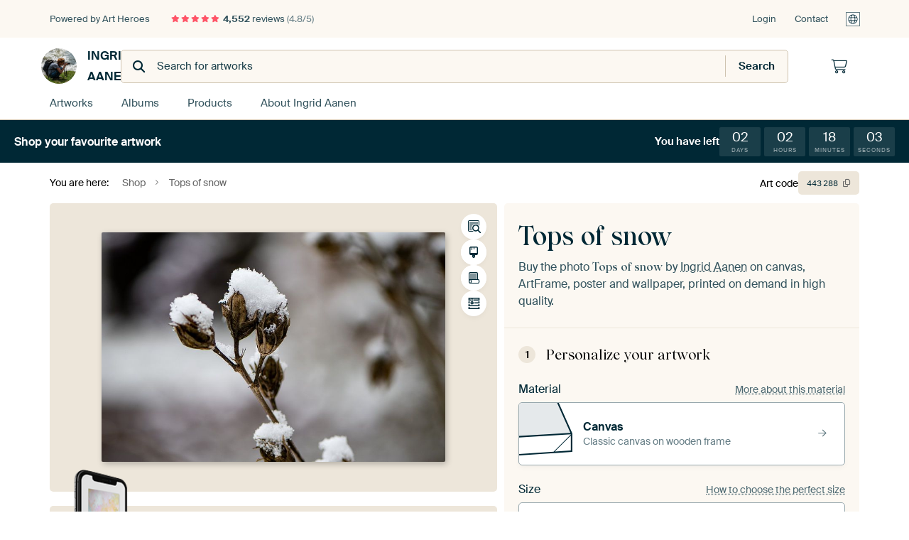

--- FILE ---
content_type: text/html; charset=utf-8
request_url: https://www.artheroes.com/en/shopartwork/Tops-of-snow/443288
body_size: 48125
content:
<!DOCTYPE html>
<html lang="en" data-locale="en_GB">
  <head>
    <meta charset="utf-8">
    <meta http-equiv="X-UA-Compatible" content="IE=edge" />
    <meta name="theme-color" content="#ffffff" />
      <link href="https://static.ohmyprints.net/min/?g=defaultCss&amp;version=f01d8835346071c46b9217f84a971cad&amp;webp=1" rel="stylesheet"><link href="https://static.ohmyprints.net/img/sprite/icons.svg?version=cd0cf2bd2954fb6078403fb0345f88d8" id="icons-sprite" rel="preload" crossorigin="anonymous" as="fetch" >
<link href="https://static.ohmyprints.net/min/?f=css%2Fexternal%2Ffontawesome%2Fall.min.css&amp;version=42ef16fea222e07a8303af55b3a45faf&amp;webp=1" rel="preload" as="style" >
<link href="https://static.ohmyprints.net/min/?f=css%2Fwadm-fonts.css&amp;version=4b8d5982bb407cdf47b303b787b5e470&amp;webp=1" rel="preload" as="style" >
<link href="https://cdn-thumbs.ohmyprints.net/1/5fc43fae29e69daa7390352b7c802571/817x600/dynamic-size/fit/acf81b3889999231c11281f03dc334d3c02bf72c3541b5190970f5339515558a.jpg" rel="preload" as="image" >
<link href="https://static.ohmyprints.net/min/?f=node_modules%2F%40pqina%2Fpintura%2Fpintura.css&amp;version=c4880910bb889795fc14a6818c9b3a5e&amp;webp=1" rel="stylesheet" >
<link href="https://static.ohmyprints.net/min/?f=css%2Fcomponents%2Ftabs.css&amp;version=a82d49642d20387511e1dfe212608e04&amp;webp=1" rel="stylesheet" >
<link href="https://static.ohmyprints.net/min/?f=css%2Fcomponents%2Fconfigurator.css&amp;version=90ca88dc837493ddd91f0e13c1412e57&amp;webp=1" rel="stylesheet" >
<link href="https://static.ohmyprints.net/min/?f=css%2Fcomponents%2Freviews-summary.css&amp;version=4baa04b46d4205f836b4b287d4d020b9&amp;webp=1" rel="stylesheet" >
<link href="https://static.ohmyprints.net/min/?f=css%2Fcomponents%2Ftoggle.css&amp;version=f0ef89a91b7d3ea1448fece16f162574&amp;webp=1" rel="stylesheet" >
<link href="https://static.ohmyprints.net/min/?f=css%2Fwadm-view-artwork.css&amp;version=10aa674a29551947dc82580b6d430bdf&amp;webp=1" rel="stylesheet" >
<link href="https://static.ohmyprints.net/min/?f=css%2Fpages%2Fpdp.css&amp;version=a54a4a390b8babc40322085ffe00058f&amp;webp=1" rel="stylesheet" >
<link href="https://static.ohmyprints.net/min/?f=css%2Fcomponents%2FslideEmbla.css&amp;version=9416f56e1e2189e72f2c0a4bc9a6f000&amp;webp=1" rel="stylesheet" >
<link href="https://static.ohmyprints.net/min/?f=css%2Felements%2Favatar.css&amp;version=9f9588d50883f564b399003aa42b59a1&amp;webp=1" rel="stylesheet" >
<link href="https://static.ohmyprints.net/min/?f=css%2Fcomponents%2Flinkcard.css&amp;version=23840ddb3159d42396ef044f674e0de2&amp;webp=1" rel="stylesheet" >
<link href="https://static.ohmyprints.net/min/?f=css%2Fexternal%2Feasyzoom.css&amp;version=dc33c505667317b840592de0464f10bc&amp;webp=1" rel="stylesheet" >
<link href="https://static.ohmyprints.net/min/?f=css%2Felements%2Ffooter.css&amp;version=14d855501934d5a64fa46466b9d36250&amp;webp=1" rel="stylesheet" >
<link href="https://static.ohmyprints.net/min/?f=css%2Fwadm-fonts.css&amp;version=4b8d5982bb407cdf47b303b787b5e470&amp;webp=1" media="print" rel="stylesheet" >
<link href="https://static.ohmyprints.net/min/?f=css%2Fexternal%2Ffontawesome%2Fall.min.css&amp;version=42ef16fea222e07a8303af55b3a45faf&amp;webp=1" media="print" rel="stylesheet" >
<link href="https://static.ohmyprints.net/min/?f=css%2Fcomponents%2Fdialog.css&amp;version=dcde2285420f9aade2850dd5954b66a5&amp;webp=1" rel="stylesheet" >
<link href="https://static.ohmyprints.net/min/?f=css%2Fwadm-shop-flat.css&amp;version=f8ca82636855e761f337afc5fca7bfb5&amp;webp=1" rel="stylesheet" >      <script>
          const JS_VERSION_HASH = 'ff1e4d23d0db441143c5cc1d973dafad';
      </script>

      <script defer="defer" src="https://static.ohmyprints.net/js/wadm/wadm.pdp.js?version=ff1e4d23d0db441143c5cc1d973dafad"></script>
<script type="module" src="https://static.ohmyprints.net/js/wadm/module/pdp.grid.js?version=ff1e4d23d0db441143c5cc1d973dafad"></script>
<script type="module" src="https://static.ohmyprints.net/js/wadm/module/pdp.bento.artwork.js?version=ff1e4d23d0db441143c5cc1d973dafad"></script>
<script type="module" src="https://static.ohmyprints.net/js/wadm/module/pdp.artFrameGuarantee.js?version=ff1e4d23d0db441143c5cc1d973dafad"></script>
<script type="module" src="https://static.ohmyprints.net/js/wadm/module/tabs.js?version=ff1e4d23d0db441143c5cc1d973dafad"></script>
<script type="module" src="https://static.ohmyprints.net/js/wadm/module/pdp.configurator.js?version=ff1e4d23d0db441143c5cc1d973dafad"></script>
<script type="module" src="https://static.ohmyprints.net/js/wadm/module/slideEmbla.js?version=ff1e4d23d0db441143c5cc1d973dafad"></script>
<script type="module" src="https://static.ohmyprints.net/js/wadm/module/floatingCheckout.js?version=ff1e4d23d0db441143c5cc1d973dafad"></script>
<script type="module" src="https://static.ohmyprints.net/js/wadm/module/disableRightClick.js?version=ff1e4d23d0db441143c5cc1d973dafad"></script>
<script type="module" src="https://static.ohmyprints.net/js/wadm/module/jsReadmore.js?version=ff1e4d23d0db441143c5cc1d973dafad"></script>
<script type="module" src="https://static.ohmyprints.net/js/wadm/module/pdp.blocks.js?version=ff1e4d23d0db441143c5cc1d973dafad"></script>
<script type="module" src="https://static.ohmyprints.net/js/wadm/module/countdown.js?version=ff1e4d23d0db441143c5cc1d973dafad"></script>
<script type="module" src="https://static.ohmyprints.net/js/wadm/module/reviews.dialog.js?version=ff1e4d23d0db441143c5cc1d973dafad"></script>
<script defer="defer" src="https://static.ohmyprints.net/js/external/easyzoom.js?version=ff1e4d23d0db441143c5cc1d973dafad"></script>
<script defer="defer" src="https://static.ohmyprints.net/js/wadm/wadm.easyzoom.js?version=ff1e4d23d0db441143c5cc1d973dafad"></script>
<script type="module" src="https://static.ohmyprints.net/js/wadm/module/video.controller.updateSources.js?version=ff1e4d23d0db441143c5cc1d973dafad"></script>
<script type="module" src="https://static.ohmyprints.net/js/wadm/module/loading.html.js?version=ff1e4d23d0db441143c5cc1d973dafad"></script>
<script type="module" src="https://static.ohmyprints.net/js/wadm/module/dialog.js?version=ff1e4d23d0db441143c5cc1d973dafad"></script>
<script defer="defer" src="https://static.ohmyprints.net/language/global_lang_en_GB.js?version=5b678f226ad39defbe5dd57d76ad2c13"></script>
      <script>
          document.querySelectorAll('link[rel=stylesheet][media=print]').forEach(function(link) {
              if (link.sheet) {
                  link.media = 'all';
                  return;
              }

              link.onload = function() {
                  this.media = 'all';
              };
          });
      </script>
<title>Tops of snow by Ingrid Aanen on canvas, poster, wallpaper and more</title><meta property="og:site_name" content="Art Heroes" >
<meta property="og:type" content="product" >
<meta property="og:title" content="Tops of snow by Ingrid Aanen on canvas, poster, wallpaper and more" >
<meta property="og:image" content="https://cdn-shares.ohmyprints.net/443288/eJyVUj2PGyEU%7CC9I1%7Cm8fLNsn%2BKqFGkSRSke8PASez9iWNmOdf89sKcodRqkmXl6zAw8iYOMbxOckAxPckuhjGRgnNIDGTGdxkIGLSrIy3b1dYaMpax56Dof5tcybpPLx2WcHus1zSUfZywd64xFwQwEz0Aaq4FyhowH5URA7YLo2gX3urcLjxmm5F9z%2Bo1dTKUL3FBno%7CVUc26psgzBRR6FCVz0TlLKmNbSgnDGcsajZSpGp6MUDBgXx5%7CribwfiF%2Bmdcmp4JcC%7CkyG709SHmsLANdyW65ncviblmhL1zv5F5gIyXaiLGtDegcXjE2rLnZYzVaU5pwCVphHCMutddiiVIUee%7CFSBXfZrmQQB7LEmLF83SWuTdM%2BqG87JVj%7C0oz%7CV9EqeikiILeobQAwwlKhuDO%2Bp1wZ1jFai25Ht6%2BYIV1azR8t%7CWgpLvjpXrDGWOZ6aeOrr62sW%7Cm8lkrmlunXBpdUHmToVbVYG3wLdVhKwfu%2BzvsR%7CTlvU6vHI0TmwKOmTjJJjdS9B8ON6oFzqjh6JmpYqO8pFVowqn4EoVWwsdeKvP8BhWfHFg%3D%3D.jpg" >
<meta name="description" content="Order Tops of snow on canvas, poster, wallpaper and more. Quick delivery, high quality." >
<meta property="og:description" content="Order Tops of snow on canvas, poster, wallpaper and more. Quick delivery, high quality." >
<meta property="og:price:amount" content="115" >
<meta property="og:price:currency" content="EUR" >
<meta property="og:availability" content="instock" >
<meta property="og:image:width" content="1200" >
<meta property="og:image:height" content="630" >
<meta name="twitter:card" content="photo" >
<meta property="og:url" content="https://www.artheroes.com/en/shopartwork/Tops-of-snow/443288" >
<meta name="twitter:url" content="https://www.artheroes.com/en/shopartwork/Tops-of-snow/443288" >
<meta name="twitter:title" content="Tops of snow by Ingrid Aanen on canvas, poster, wallpaper and more" >
<meta name="twitter:image" content="https://cdn-shares.ohmyprints.net/443288/eJyVUj2PGyEU%7CC9I1%7Cm8fLNsn%2BKqFGkSRSke8PASez9iWNmOdf89sKcodRqkmXl6zAw8iYOMbxOckAxPckuhjGRgnNIDGTGdxkIGLSrIy3b1dYaMpax56Dof5tcybpPLx2WcHus1zSUfZywd64xFwQwEz0Aaq4FyhowH5URA7YLo2gX3urcLjxmm5F9z%2Bo1dTKUL3FBno%7CVUc26psgzBRR6FCVz0TlLKmNbSgnDGcsajZSpGp6MUDBgXx5%7CribwfiF%2Bmdcmp4JcC%7CkyG709SHmsLANdyW65ncviblmhL1zv5F5gIyXaiLGtDegcXjE2rLnZYzVaU5pwCVphHCMutddiiVIUee%7CFSBXfZrmQQB7LEmLF83SWuTdM%2BqG87JVj%7C0oz%7CV9EqeikiILeobQAwwlKhuDO%2Bp1wZ1jFai25Ht6%2BYIV1azR8t%7CWgpLvjpXrDGWOZ6aeOrr62sW%7Cm8lkrmlunXBpdUHmToVbVYG3wLdVhKwfu%2BzvsR%7CTlvU6vHI0TmwKOmTjJJjdS9B8ON6oFzqjh6JmpYqO8pFVowqn4EoVWwsdeKvP8BhWfHFg%3D%3D.jpg" >
<meta name="robots" content="noindex,follow" >
    <meta name="viewport" content="width=device-width, user-scalable=no, minimum-scale=1.0, maximum-scale=1.0">

	
      <meta name="theme-color" media="(prefers-color-scheme: light)" content="#FCF8F2">
      <meta name="theme-color" media="(prefers-color-scheme: dark)" content="#002835">
      <link rel="icon" href="https://static.ohmyprints.net/favicon-artheroes.svg" type="image/svg+xml">
      <link rel="shortcut icon" href="https://static.ohmyprints.net/favicon-artheroes.ico" type="image/x-icon" />
      <link rel="apple-touch-icon" href="https://static.ohmyprints.net/apple-touch-icon-artheroes.png">
      <link rel="mask-icon" href="https://static.ohmyprints.net/safari-pinned-tab-artheroes.svg">

      <script> var global_path="";  var global_location="|index|127|en|Tops-of-snow";  global_location = global_location.split('|').join('/');  var global_ulang="";  var global_locale="en_GB";  var global_usertype=0;  var global_site_section="shop";  var global_baseurl = "https://www.artheroes.com"; const global_static_cdn_baseurl = "https://static.ohmyprints.net/"; const global_static_baseurl = "https://static.ohmyprints.net/"; var global_currentdomain = "artheroes.com";</script>
<link rel="canonical" href="https://www.artheroes.com/en/artwork/Tops-of-snow/443288" />	  		  <script>window.dataLayer = window.dataLayer || [];window.dataLayer.push({"siteLocale":"en_GB"});window.dataLayer.push({"siteLanguageCode":"en"});window.dataLayer.push({"siteCountryCode":"GB"});window.dataLayer.push({"siteSection":"shop"});window.dataLayer.push({"pageType":"productDetail"});window.dataLayer.push({"ecommerce":null});window.dataLayer.push({"event":"view_item","ecommerce":{"items":[{"item_id":"GB443288","item_name":"Tops of snow","quantity":1,"price":95.04}],"currency":"EUR","value":95.04}});window.dataLayer.push({"isSpider":true});</script>		  	        <script type="application/ld+json">[{"@context":"https:\/\/schema.org","@type":"WebSite","url":"https:\/\/www.artheroes.com","potentialAction":{"@type":"SearchAction","target":"https:\/\/www.artheroes.com\/en\/Search\/98\/search?query={search_term_string}","query-input":"required name=search_term_string"},"@id":"https:\/\/www.artheroes.com#webSite"},{"@context":"https:\/\/schema.org","@type":"Organization","name":"Art Heroes","logo":{"@type":"ImageObject","url":"https:\/\/static.ohmyprints.net\/img\/artheroes-logo-2x.png"},"legalName":"We Make It Work B.V.","email":"info@artheroes.com","url":"https:\/\/www.artheroes.com","address":{"@type":"PostalAddress","addressCountry":{"@type":"Country","name":"Netherlands"},"addressRegion":"Noord-Holland","postalCode":"2031 AZ","streetAddress":"Bingerweg 8","addressLocality":"Haarlem"},"contactPoint":{"@type":"ContactPoint","telephone":"+31 (0)23 205 22 44","contactType":"customer service","hoursAvailable":"['Mo-Fri 09:00-15:00']","availableLanguage":[{"@type":"Language","name":"English"}]},"sameAs":["https:\/\/www.instagram.com\/artheroescom\/","https:\/\/www.pinterest.com\/ArtHeroesCom\/","https:\/\/www.facebook.com\/ArtHeroesCom","https:\/\/x.com\/ArtHeroes_com"],"@id":"https:\/\/www.artheroes.com#organization"},{"@context":"https:\/\/schema.org","@type":"WebPage","isPartOf":"https:\/\/www.artheroes.com#webSite","mainEntity":{"@type":"Product","name":"Tops of snow by Ingrid Aanen","description":"Buy this artwork on canvas, ArtFrame, poster and wallpaper. Printed on demand in high quality.","image":[{"@type":"ImageObject","contentUrl":"https:\/\/cdn-thumbs.ohmyprints.net\/1\/5fc43fae29e69daa7390352b7c802571\/817x600\/thumbnail\/fit.jpg"}],"width":{"@type":"QuantitativeValue","value":"75","unitText":"cm"},"height":{"@type":"QuantitativeValue","value":"50","unitText":"cm"},"brand":{"@type":"Brand","name":"Art Heroes"},"category":"Home & Garden > Decor > Artwork > Nature and weather > Snow","sku":"GB443288M1S75x50","mpn":"GB443288M1S75x50","offers":{"@type":"Offer","seller":"Art Heroes \/ Ingrid Aanen","itemCondition":"https:\/\/schema.org\/NewCondition","availability":"https:\/\/schema.org\/InStock","priceCurrency":"EUR","shippingDetails":{"@type":"OfferShippingDetails","shippingRate":{"@type":"MonetaryAmount","currency":"EUR","value":24}},"url":"https:\/\/www.artheroes.com\/en\/artwork\/Tops-of-snow\/443288?mediumId=1&amp;size=75x50","price":115,"priceValidUntil":"2026-01-26T23:00:00+00:00","priceSpecification":[{"@type":"UnitPriceSpecification","priceCurrency":"EUR","price":128,"priceType":"https:\/\/schema.org\/ListPrice"},{"@type":"UnitPriceSpecification","priceCurrency":"EUR","price":115,"priceType":"https:\/\/schema.org\/SalePrice"}]},"@id":"https:\/\/www.artheroes.com\/product#443288"},"breadcrumb":{"@type":"BreadcrumbList","itemListElement":[{"@type":"ListItem","name":"Shop","position":1,"item":"https:\/\/www.artheroes.com\/en\/shop\/Ingrid-Aanen\/35727"},{"@type":"ListItem","name":"Tops of snow","position":2,"item":"https:\/\/www.artheroes.com\/en\/shopartwork\/Tops-of-snow\/443288"}]},"@id":"https:\/\/www.artheroes.com#webPage"}]</script>  </head>
  <body class="shop en  is-pdp">
    	    
  	<div class="container container-full header">
    
    
    
    <div class="trust">
        <div class="container">
            <div class="row">
                <div class="col-md-12">
                    <ul>
                        <li>Powered by Art Heroes</li>
                        <li class="hidden-xs hidden-sm"><a href="https://www.artheroes.com/en/how-does-it-work/reviews-art-heroes-3057" class="nounderline"><i class="fa-solid fa-star"></i><i class="fa-solid fa-star"></i><i class="fa-solid fa-star"></i><i class="fa-solid fa-star"></i><i class="fa-solid fa-star"></i> <span class="review-total">4,552</span> reviews <span class="review-score">(4.8/5)</span></a></li>
                        <li class="visible-xs visible-sm">
                            
                            
                                
                                    <a href="https://www.artheroes.com/en/how-does-it-work/reviews-art-heroes-3057" class="nounderline">
                                        <i class="fa-solid fa-star"></i><i class="fa-solid fa-star"></i><i class="fa-solid fa-star"></i><i class="fa-solid fa-star"></i><i class="fa-solid fa-star"></i> 4.8/5
                                    </a>
                        </li>
                        
                        
                    </ul>
                    
                    <ul class="service hidden-xs">
                        
                        <li class="account"><a href="https://www.artheroes.com/en/Login/36" rel="nofollow" title="Login">Login</a></li>
                        
                        
                        
                        <li>
                            <a href="https://www.artheroes.com/en/get-in-touch-art-heroes-4412">Contact</a>
                        </li>
                        <li class="country">
                            <span class="country-GB" data-toggle="modal" data-target="#language-preference-modal"></span>
                        </li>
                    </ul>
                    
                </div>
            </div>
        </div>
    </div>
    <nav class="primary-navigation">
        <div class="main-nav">
            <div class="container">
                <div class="row">
                    <div class="col-md-12">
                        <ul>
                            <li class="icon subtitle menu visible-xs">
                                <label for="primary-menu">
                                    <i class="fas fa-bars"></i><span>Menu</span>
                                </label>
                            </li>
                            
                            
                            <li class="shop-logo">
                                <a href="https://www.artheroes.com/en/shop/Ingrid-Aanen/35727" title="Ingrid Aanen Shop">
                                    <img src="https://cdn-thumbs.ohmyprints.net/1/845cea330776f692a899863fb73243eb/275x275/thumbnail/crop.jpg" class="img-circle img-responsive" alt="Ingrid Aanen Profile picture">
                                    Ingrid Aanen
                                    
                                </a>
                            </li>
                            
                            
                            <li class="search hidden-xs">
                                
                    <form class="navbar-form navbar-left wadm-search wide" enctype="application/x-www-form-urlencoded" action="https://www.artheroes.com/index/523/en/Shop-search-result/shop-search/35727" method="GET" role="search">
                        <div class="search-form">
                            <span class="fa fa-search"></span>
                            <input class="form-control search" value="" name="query" type="search" placeholder="Search for artworks">
                        </div>
                        <div class="actions">
                            <button type="submit" class="btn"><span class="fa fa-search"></span> <span class="helper-text">Search</span></button>
                        </div>
                    </form>
				
                                
                            </li>
                            
                            <li class="trust thuiswinkel"><a href="https://www.thuiswinkel.org/leden/werk-aan-de-muur/certificaat" target="_blank" rel="nofollow noreferrer">Home Shopping Guarantee</a></li>
                            <li class="trust trustedshops"><a href="https://www.trustedshops.de/bewertung/info_XDB99B5D7D89F9610BA4D8111A7D6CFAC.html" target="_blank" rel="nofollow noreferrer">Trusted Shops</a></li>
                            
                            
                            
                            
                            
                            <li class="icon has-badge cart"><a href="https://www.artheroes.com/index/103/en/Place-your-order/user/orderStage/0" class="shoppingcart" title="Shopping cart"><span class="fal fa-shopping-cart"></span></a></li>
                            
                        </ul>
                    </div>
                </div>

                
                <div class="row mobile-search visible-xs">
                    
                    <form class="navbar-form navbar-left wadm-search wide" enctype="application/x-www-form-urlencoded" action="https://www.artheroes.com/index/523/en/Shop-search-result/shop-search/35727" method="GET" role="search">
                        <div class="search-form">
                            <span class="fa fa-search"></span>
                            <input class="form-control search" value="" name="query" type="search" placeholder="Search for artworks">
                        </div>
                        <div class="actions">
                            <button type="submit" class="btn"><span class="fa fa-search"></span> <span class="helper-text">Search</span></button>
                        </div>
                    </form>
				
                    <a href="https://www.artheroes.com/en/ArtFinder/671" class="search-artfinder search-artfinder--questions">
                        <i class="wadm-app-icon wadm-app-icon--artfinder">
                            <svg
    class="wadm-icon"
    preserveAspectRatio="xMinYMin meet"
    x="0"
    y="0"
             aria-hidden="true"     role="img"
>
        <use href="#general-artfinder"></use>
</svg>

                        </i>
                        <span>ArtFinder</span>
                    </a>
                    
                </div>
                
            </div>
        </div>
        <input type="checkbox" id="primary-menu">
        
        <div class="menu-nav loading">
            <label for="primary-menu" class="nav-close">
                <i class="fal fa-times"></i>
            </label>
            <div class="container">
                <div class="row">
                    <div class="col-md-12">
                        
                        
                        <ul>
                            <li class="visible-xs header"><span>Ingrid Aanen Shop</span></li>
                            <li><a href="https://www.artheroes.com/en/shop-artworks/Ingrid-Aanen/35727">Artworks</a></li>
                            
                            <li><a href="https://www.artheroes.com/index/136/en/Albums/shop/35727">Albums</a></li>
                            
                            <li><a href="https://www.artheroes.com/en/materials-artists-247914-u35727">Products</a></li>
                            <li><a href="https://www.artheroes.com/index/123/en/About/shop/35727">About<span class="hidden-sm"> Ingrid Aanen</span></a></li>
                            
                        </ul>
                        
                        <ul class="service visible-xs">
                            <li>
                                <a href="https://www.artheroes.com/en/get-in-touch-art-heroes-4412">Contact</a>
                            </li>
                            
                            <li class="account"><a href="https://www.artheroes.com/en/Login/36" rel="nofollow" title="Login">Login</a></li>
                            
                            
                            
                        </ul>
                        <div class="partners visible-xs">
                            <p>Partners</p>
                            <ul>
                                <li class="thuiswinkel"><a href="https://www.thuiswinkel.org/leden/werk-aan-de-muur/certificaat" target="_blank"><span>Home Shopping Guarantee</span></a></li>
                                <li class="trustedshops"><a href="https://www.trustedshops.de/bewertung/info_XDB99B5D7D89F9610BA4D8111A7D6CFAC.html" target="_blank"><span>Trusted Shops</span></a></li>
                                <li class="vtwonen"><a href=""><span>vtwonen</span></a></li>
                            </ul>
                        </div>
                    </div>
                </div>
            </div>
        </div>
        
        
        
<div class="header-promobar promo-17244 discount-bar discount-bar__header ">
    <div class="discount-bar__container">
        <div class="discount-bar__text ">
            <div class="discount-bar__text-first">
                Shop your favourite artwork 
            </div>

                    </div>

            
        
                                    <div class="discount-bar__countdown-wrapper">
                    <span class="discount-bar__countdown-title">
                        You have left
                    </span>
            <ul class="discount-bar__countdown countdown" data-valid-until="1769468400">
                    <li class="">
        <span>02</span>
        <span>Days</span>
    </li>

                    <li class="">
        <span>02</span>
        <span>Hours</span>
    </li>

                    <li class="">
        <span>18</span>
        <span>Minutes</span>
    </li>

                    <li class="">
        <span>11</span>
        <span>Seconds</span>
    </li>

            </ul>
        </div>
    </div>
</div>

        
    </nav>
</div>

<div class="menu-backdrop"></div>


<div class="container">
    <div class="row">
        <div class="col-sm-12">
            <div class="container container-full breadcrumb">
    <ol class="breadcrumb">
        <li class="hidden-xs">You are here:</li>
        <li>
    <a href="https://www.artheroes.com/en/shop/Ingrid-Aanen/35727">
        <span>Shop</span>
    </a>
</li><li>
    <a href="https://www.artheroes.com/en/shopartwork/Tops-of-snow/443288">
        <span>Tops of snow</span>
    </a>
</li>
    </ol>
</div>
        </div>
    </div>
</div>


<div class="container the-artwork">
    
    <div class="pdp-grid-wrapper">
        <div class="pdp-configurator">
            <form class="configurator  configurator--has-discount "
                  id="configurator"
                  method="post"
                  autocomplete="off"
                  enctype="application/x-www-form-urlencoded"
                  action="https://www.artheroes.com/checkout/add-item"
            >
                <div class="configurator__header configurator__section">
                    
                    
                    
                    
                    
                    <h1 class="configurator__header-title">
                        <span class="configurator__header-title__artwork">
                            Tops of snow
                        </span>
                                            </h1>

                    
                    
                    <div class="configurator__header-description">
                        Buy the photo <em>Tops of snow</em> by <a href="https://www.artheroes.com/en/artist/Ingrid-Aanen/35727">Ingrid Aanen</a> on canvas, ArtFrame, poster and wallpaper, printed on demand in high quality.
                    </div>

                                    </div>

                

<input type="hidden" value="443288" name="artid" id="artid"/>
<input type="hidden" value="cjVoxcQgFXCg2pj7lqODbPlE9Xj76oAavq/s8eHfBZI=" name="csrf" id="csrf"/>
<input type="hidden" name="inShop" value="35727" id="inShop">


<fieldset class="configurator__step configurator__section">
    <span class="configurator__step-title">
        <span>1</span>
        <span class="ab-test-a">Personalize your artwork</span>
        <span class="ab-test-b"></span>
    </span>
    <div class="configurator-option">
        
<dialog id="medium-dialog" class="dialog dialog--configurator-option dialog--configurator-medium" aria-hidden="true" tabindex="-1" inert>
    <div class="dialog__header">
        <button class="dialog__close-button" data-dialog-role="close" tabindex="-1" type="button">
                    <svg
        class="wadm-icon"
        preserveAspectRatio="xMinYMin meet"
        x="0"
        y="0"
                         aria-hidden="true"         role="img"
    >
                <use href="#general-times"></use>
    </svg>
 Close
        </button>
        <h2 class="dialog__title">Choose your material</h2>
    </div>
    <p class="dialog__subtitle dialog__paragraph">From ArtFrame™ to wall-filling wallpaper. Pick your favorite and make it truly yours.</p>

                    
        <input type="radio"
               name="setmedium"
               value="13"
               id="medium-13"
               class="form-label__related-input"
                
        />
        <label class="configurator-option__value form-label form-label--with-thumbnail-inline" for="medium-13" >
            <span data-sync-contents>
                        <svg
        class="wadm-icon wadm-icon--product-image"
        preserveAspectRatio="xMinYMin meet"
        x="0"
        y="0"
                         aria-hidden="true"         role="img"
    >
                <use href="#products-13"></use>
    </svg>

            </span>
            <span class="form-label__value" data-sync-contents>
                <span class="form-label__title">
                    ArtFrame™

                                                                <span class="form-label__upsell">Most chosen</span>
                                    </span>
                <span class="form-label__subtitle"><span class="ab-test-a">Modern alternative to canvas</span><span class="ab-test-b"></span></span>
            </span>
                        <span class="form-label__addendum form-label__addendum--pill form-label__addendum--current">Current</span>
        </label>
                    
        <input type="radio"
               name="setmedium"
               value="1"
               id="medium-1"
               class="form-label__related-input"
                checked="checked"
        />
        <label class="configurator-option__value form-label form-label--with-thumbnail-inline" for="medium-1" autofocus>
            <span data-sync-contents>
                        <svg
        class="wadm-icon wadm-icon--product-image"
        preserveAspectRatio="xMinYMin meet"
        x="0"
        y="0"
                         aria-hidden="true"         role="img"
    >
                <use href="#products-1"></use>
    </svg>

            </span>
            <span class="form-label__value" data-sync-contents>
                <span class="form-label__title">
                    Canvas

                                                        </span>
                <span class="form-label__subtitle"><span class="ab-test-a">Classic canvas on wooden frame</span><span class="ab-test-b"></span></span>
            </span>
                        <span class="form-label__addendum form-label__addendum--pill form-label__addendum--current">Current</span>
        </label>
                    
        <input type="radio"
               name="setmedium"
               value="3"
               id="medium-3"
               class="form-label__related-input"
                
        />
        <label class="configurator-option__value form-label form-label--with-thumbnail-inline" for="medium-3" >
            <span data-sync-contents>
                        <svg
        class="wadm-icon wadm-icon--product-image"
        preserveAspectRatio="xMinYMin meet"
        x="0"
        y="0"
                         aria-hidden="true"         role="img"
    >
                <use href="#products-3"></use>
    </svg>

            </span>
            <span class="form-label__value" data-sync-contents>
                <span class="form-label__title">
                    Poster

                                                        </span>
                <span class="form-label__subtitle"><span class="ab-test-a">High-quality print with or without frame</span><span class="ab-test-b"></span></span>
            </span>
                        <span class="form-label__addendum form-label__addendum--pill form-label__addendum--current">Current</span>
        </label>
                    
        <input type="radio"
               name="setmedium"
               value="12"
               id="medium-12"
               class="form-label__related-input"
                
        />
        <label class="configurator-option__value form-label form-label--with-thumbnail-inline" for="medium-12" >
            <span data-sync-contents>
                        <svg
        class="wadm-icon wadm-icon--product-image"
        preserveAspectRatio="xMinYMin meet"
        x="0"
        y="0"
                         aria-hidden="true"         role="img"
    >
                <use href="#products-12"></use>
    </svg>

            </span>
            <span class="form-label__value" data-sync-contents>
                <span class="form-label__title">
                    Wallpaper

                                                        </span>
                <span class="form-label__subtitle"><span class="ab-test-a">Custom wall covering</span><span class="ab-test-b"></span></span>
            </span>
                        <span class="form-label__addendum form-label__addendum--pill form-label__addendum--current">Current</span>
        </label>
    
    <div class="dialog__scroll">
    <div class="dialog__scroll-element">
        <span><i></i></span>
        More options available
    </div>
</div>
</dialog>

        <span class="configurator-option__title"><span class="ab-test-a">Material</span><span class="ab-test-b"></span></span>
        <span class="configurator-option__infolink ">
            <a class="link link--secondary" href="#block-material-info"><span class="ab-test-a">More about this material</span><span class="ab-test-b"></span></a>
        </span>

        <button class="configurator-option__value form-label form-label--with-thumbnail-inline"
                type="button"
                data-dialog-role="open"
                data-dialog-target-id="medium-dialog"
        >
            <span data-sync-contents>
                        <svg
        class="wadm-icon wadm-icon--product-image"
        preserveAspectRatio="xMinYMin meet"
        x="0"
        y="0"
                         aria-hidden="true"         role="img"
    >
                <use href="#products-1"></use>
    </svg>

            </span>
            <span class="form-label__value" data-sync-contents>
                <span class="form-label__title">Canvas</span>
                <span class="form-label__subtitle"><span class="ab-test-a">Classic canvas on wooden frame</span><span class="ab-test-b"></span></span>
            </span>
            <span class="form-label__addendum">
                        <svg
        class="wadm-icon"
        preserveAspectRatio="xMinYMin meet"
        x="0"
        y="0"
                         aria-hidden="true"         role="img"
    >
                <use href="#general-arrow-right"></use>
    </svg>

            </span>
        </button>
    </div>
</fieldset>



<div class="configurator__sections-wrapper">
    <fieldset class="configurator__step configurator__section configurator__section--seamless">
        <div class="configurator-option">
            
<dialog id="size-dialog" class="dialog dialog--configurator-option dialog--configurator-size" aria-hidden="true" tabindex="-1" inert>
    <div class="tabs">
        <div class="tabs__window">
            <div class="tabs__panel tabs__panel--active tabs__panel--pick-size">
                <div class="dialog__header">
                    <button class="dialog__close-button" data-dialog-role="close" type="button" tabindex="-1" type="button">
                                <svg
        class="wadm-icon"
        preserveAspectRatio="xMinYMin meet"
        x="0"
        y="0"
                         aria-hidden="true"         role="img"
    >
                <use href="#general-times"></use>
    </svg>
 Close
                    </button>
                    <h2 class="dialog__title">Choose your size</h2>
                </div>

                <p class="dialog__subtitle dialog__paragraph">From a small frame to a statement piece. Choose what fits your interior!</p>

                                    <div class="form-toggle">
                        <input type="radio" name="size-type" id="size-type__preset" checked="checked">
                        <label class="form-label" for="size-type__preset" tabindex="10"
                               data-tab-target=".tabs__panel--preset-size">
                                    <svg
        class="wadm-icon"
        preserveAspectRatio="xMinYMin meet"
        x="0"
        y="0"
                         aria-hidden="true"         role="img"
    >
                <use href="#general-list"></use>
    </svg>

                            Choose your size
                        </label>
                        <input type="radio" name="size-type" id="size-type__custom">
                        <label class="form-label" for="size-type__custom" tabindex="11"
                               data-tab-target=".tabs__panel--custom-size">
                                    <svg
        class="wadm-icon"
        preserveAspectRatio="xMinYMin meet"
        x="0"
        y="0"
                         aria-hidden="true"         role="img"
    >
                <use href="#configurator-scissors"></use>
    </svg>

                            Custom size
                        </label>
                    </div>
                
                <div class="tabs">
                    <div class="tabs__window">
                        
                        
                                                    <div class="tabs__panel tabs__panel--active tabs__panel--preset-size">
                                

    <h3 class="dialog__title">Choose your size</h3>
    <div class="callout callout--open callout--limited-sizes-available hidden" aria-hidden="true">
                <svg
        class="wadm-icon callout__icon"
        preserveAspectRatio="xMinYMin meet"
        x="0"
        y="0"
                         aria-hidden="true"         role="img"
    >
                <use href="#general-info-circle"></use>
    </svg>

        Not all sizes are available with your selection. Try a different size or frame type for more options.
    </div>
                
<input type="radio"
       name="formatid"
       id="formatid-30x20"
       value="30x20"
       class="form-label__related-input"
        
        
        
        
/>

<label class="form-label" for="formatid-30x20" >
    <span class="form-label__value form-label__value--row form-label__value--size" data-sync-contents>
                    30 x 20 cm <span>30 cm width, 20 cm height</span>
            </span>
        <span class="form-label__addendum form-label__addendum--pill form-label__addendum--current">Current</span>
</label>

            
<input type="radio"
       name="formatid"
       id="formatid-45x30"
       value="45x30"
       class="form-label__related-input"
        
        
        
        
/>

<label class="form-label" for="formatid-45x30" >
    <span class="form-label__value form-label__value--row form-label__value--size" data-sync-contents>
                    45 x 30 cm <span>45 cm width, 30 cm height</span>
            </span>
        <span class="form-label__addendum form-label__addendum--pill form-label__addendum--current">Current</span>
</label>

            
<input type="radio"
       name="formatid"
       id="formatid-60x40"
       value="60x40"
       class="form-label__related-input"
        
        
        
        
/>

<label class="form-label" for="formatid-60x40" >
    <span class="form-label__value form-label__value--row form-label__value--size" data-sync-contents>
                    60 x 40 cm <span>60 cm width, 40 cm height</span>
            </span>
        <span class="form-label__addendum form-label__addendum--pill form-label__addendum--current">Current</span>
</label>

                    
<input type="radio"
       name="formatid"
       id="formatid-75x50"
       value="75x50"
       class="form-label__related-input"
        
        checked="checked"
        
        data-print-aspect-ratio="1.5"
/>

<label class="form-label" for="formatid-75x50" autofocus>
    <span class="form-label__value form-label__value--row form-label__value--size" data-sync-contents>
                    75 x 50 cm <span>75 cm width, 50 cm height</span>
            </span>
        <span class="form-label__addendum form-label__addendum--pill form-label__addendum--current">Current</span>
</label>

            
<input type="radio"
       name="formatid"
       id="formatid-85x55"
       value="85x55"
       class="form-label__related-input"
        
        
        
        
/>

<label class="form-label" for="formatid-85x55" >
    <span class="form-label__value form-label__value--row form-label__value--size" data-sync-contents>
                    85 x 55 cm <span>85 cm width, 55 cm height</span>
            </span>
        <span class="form-label__addendum form-label__addendum--pill form-label__addendum--current">Current</span>
</label>

            
<input type="radio"
       name="formatid"
       id="formatid-90x60"
       value="90x60"
       class="form-label__related-input"
        
        
        
        
/>

<label class="form-label" for="formatid-90x60" >
    <span class="form-label__value form-label__value--row form-label__value--size" data-sync-contents>
                    90 x 60 cm <span>90 cm width, 60 cm height</span>
            </span>
        <span class="form-label__addendum form-label__addendum--pill form-label__addendum--current">Current</span>
</label>

            
<input type="radio"
       name="formatid"
       id="formatid-100x65"
       value="100x65"
       class="form-label__related-input"
        
        
        
        
/>

<label class="form-label" for="formatid-100x65" >
    <span class="form-label__value form-label__value--row form-label__value--size" data-sync-contents>
                    100 x 65 cm <span>100 cm width, 65 cm height</span>
            </span>
        <span class="form-label__addendum form-label__addendum--pill form-label__addendum--current">Current</span>
</label>

            
<input type="radio"
       name="formatid"
       id="formatid-105x70"
       value="105x70"
       class="form-label__related-input"
        
        
        
        
/>

<label class="form-label" for="formatid-105x70" >
    <span class="form-label__value form-label__value--row form-label__value--size" data-sync-contents>
                    105 x 70 cm <span>105 cm width, 70 cm height</span>
            </span>
        <span class="form-label__addendum form-label__addendum--pill form-label__addendum--current">Current</span>
</label>

            
<input type="radio"
       name="formatid"
       id="formatid-115x75"
       value="115x75"
       class="form-label__related-input"
        
        
        
        
/>

<label class="form-label" for="formatid-115x75" >
    <span class="form-label__value form-label__value--row form-label__value--size" data-sync-contents>
                    115 x 75 cm <span>115 cm width, 75 cm height</span>
            </span>
        <span class="form-label__addendum form-label__addendum--pill form-label__addendum--current">Current</span>
</label>

    


                                                                    <div class="dialog__footer dialog__footer--single-column">
                                        <label class="link link--secondary" data-tab-target=".tabs__panel--custom-size" for="size-type__custom">
                                                    <svg
        class="wadm-icon"
        preserveAspectRatio="xMinYMin meet"
        x="0"
        y="0"
                         aria-hidden="true"         role="img"
    >
                <use href="#configurator-scissors"></use>
    </svg>

                                            Or choose your own size after all
                                        </label>
                                    </div>
                                                            </div>
                                                                            <div class="tabs__panel tabs__panel--custom-size">
                                <h3 class="dialog__title">Choose your own size</h3>
                                <p class="dialog__paragraph">Looking for a different size? Enter your desired dimensions below.</p>

                                <div class="configurator-option__wrapper">
                                    <div class="configurator-option configurator-option--form-input">
                                        <label for="size-width" class="configurator-option__title">Width</label>

                                        <div class="configurator-option__value" data-unit="cm">
                                            <input id="size-width"
                                                   type="text"
                                                   class="form-label form-label--input"
                                                   value="75"
                                                   inputmode="numeric"
                                                   maxlength="4"
                                            />
                                        </div>
                                    </div>

                                            <svg
        class="wadm-icon wadm-icon--hidden-mobile wadm-icon--adjust-size-times"
        preserveAspectRatio="xMinYMin meet"
        x="0"
        y="0"
                         aria-hidden="true"         role="img"
    >
                <use href="#general-times"></use>
    </svg>


                                    <div class="configurator-option configurator-option--form-input">
                                        <label for="size-height" class="configurator-option__title">Height</label>

                                        <div class="configurator-option__value" data-unit="cm">
                                            <input id="size-height"
                                                   type="text"
                                                   class="form-label form-label--input"
                                                   value="50"
                                                   inputmode="numeric"
                                                   maxlength="4"
                                            />
                                        </div>
                                    </div>
                                </div>

                                <div class="callout callout--open callout--custom-size-adjusted hidden" aria-hidden="true">
                                            <svg
        class="wadm-icon callout__icon"
        preserveAspectRatio="xMinYMin meet"
        x="0"
        y="0"
                         aria-hidden="true"         role="img"
    >
                <use href="#general-info-circle"></use>
    </svg>

                                    The size is changed to an existing size.
                                </div>

                                                                    <div class="configurator-option">
                                        <div class="form-checkbox">
                                            <input type="checkbox" id="keep-aspect">
                                            <label class="" for="keep-aspect" tabindex="15">
                                                <span class="form-checkbox__title">Keep proportions</span>
                                                <span class="form-checkbox__subtitle">Keep the ratio between width and height the same as the artwork.</span>
                                            </label>
                                        </div>
                                    </div>
                                
                                <div class="tabs__panel--custom-size__price">
                                    Price

                                    <div class="configurator-summary__price product-price">
    <s class="product-price__discount discount"><span class="currency-symbol">€</span> 128,-</s><span class="product-price__current"><span class="currency-symbol">€</span> 115,-</span>
    <span class="discount-percentage">- <span>10</span> %</span>
    <div class="product-price__in3">
        Or pay 3x 38.33 via Klarna
    </div>
</div>
                                </div>

                                <div class="callout">
                                            <svg
        class="wadm-icon callout__icon"
        preserveAspectRatio="xMinYMin meet"
        x="0"
        y="0"
                         aria-hidden="true"         role="img"
    >
                <use href="#general-info-circle"></use>
    </svg>

                                    In the next step, you can adjust the crop.
                                </div>

                                <div class="dialog__footer dialog__footer--single-column-right">
                                    <button class="button button--regular-dark"
                                            type="submit"                                             data-tab-target=".tabs__panel--crop"
                                            disabled="disabled"
                                            name="confirm-custom-size"
                                    >
                                        Choose size
                                    </button>
                                </div>

                                
                                <input class="custom-size-input hidden"
                                       type="radio"
                                       name="formatid"
                                       value="75x50"
                                       
                                       
                                       
                                />
                            </div>
                                            </div>
                </div>
            </div>
            <div class="tabs__panel tabs__panel--crop">
                <div class="dialog__header">
                    <span class="dialog__back-button" data-tab-target=".tabs__panel--pick-size">
                                <svg
        class="wadm-icon"
        preserveAspectRatio="xMinYMin meet"
        x="0"
        y="0"
                         aria-hidden="true"         role="img"
    >
                <use href="#general-arrow-left"></use>
    </svg>

                        Back
                    </span>
                    <button class="dialog__close-button" data-dialog-role="close" tabindex="-1" type="button">
                                <svg
        class="wadm-icon"
        preserveAspectRatio="xMinYMin meet"
        x="0"
        y="0"
                         aria-hidden="true"         role="img"
    >
                <use href="#general-times"></use>
    </svg>
 Close
                    </button>
                </div>
                <h2 class="dialog__title">Make a crop</h2>
                <p class="dialog__subtitle dialog__paragraph">
                    So the best part will hang perfectly on your wall.
                </p>
                <div class="configurator__doka"
                     data-image-src="https://cdn-thumbs.ohmyprints.net/1/5fc43fae29e69daa7390352b7c802571/1000x1000/thumbnail/fit.jpg"
                ></div>
                <div class="dialog__footer dialog__footer--two-columns">
                    <button class="button button--outline button--slim"
                            type="button"
                            data-tab-target=".tabs__panel--pick-size"
                    >
                        Change size
                    </button>
                    <button class="button button--regular-dark" type="submit" name="confirm-crop">
                        Save crop
                    </button>
                </div>
            </div>
        </div>
    </div>

    <div class="dialog__scroll">
    <div class="dialog__scroll-element">
        <span><i></i></span>
        More options available
    </div>
</div>
</dialog>

            <span class="configurator-option__title">
                <span class="ab-test-a">Size</span><span class="ab-test-b"></span>

                            </span>
            <span class="configurator-option__infolink">
                <button type="button" class="link link--secondary dynamic-modal"
                                    data-toggle="modal"
                      data-target="#materialSizeModal"
                      data-href="https://www.artheroes.com/craft/modal?blockId=139651&amp;modalId=materialSizeModal&amp;checksum=e938f1fff826172f02b0ff4cec91d082d36c6a7370f3a1214d07d29e1ec34db3"
                >
                <span class="ab-test-a">How to choose the perfect size</span><span class="ab-test-b"></span>
                </button>
            </span>

            <div class="configurator-option__value form-label-stacked configurator-option__value--size-selectors">
                                    <label class="configurator-option__value form-label configurator-option__value--preset-size"
                           data-dialog-role="open"
                           data-dialog-target-id="size-dialog"
                           data-tab-target=".tabs__panel--pick-size, .tabs__panel--preset-size"
                           for="size-type__preset"
                    >
                        
<span class="form-label__value form-label__value--row form-label__value--size" data-sync-contents>
            75 x 50
        <span>75 cm width, 50 cm height</span>
    </span>
<span class="form-label__addendum">
            <svg
        class="wadm-icon"
        preserveAspectRatio="xMinYMin meet"
        x="0"
        y="0"
                         aria-hidden="true"         role="img"
    >
                <use href="#general-arrow-right"></use>
    </svg>

</span>
                    </label>
                
                                    <label class="configurator-option__value form-label configurator-option__value--custom-size form-label--hidden"
                           data-dialog-role="open"
                           data-dialog-target-id="size-dialog"
                           data-tab-target=".tabs__panel--pick-size, .tabs__panel--custom-size"
                           for="size-type__custom"
                    >
                        
<span class="form-label__value form-label__value--row form-label__value--size" data-sync-contents>
            75 x 50
        <span>75 cm width, 50 cm height</span>
    </span>
<span class="form-label__addendum">
            <svg
        class="wadm-icon"
        preserveAspectRatio="xMinYMin meet"
        x="0"
        y="0"
                         aria-hidden="true"         role="img"
    >
                <use href="#general-arrow-right"></use>
    </svg>

</span>
                    </label>
                
                <label class="form-label form-label--light-blue configurator-option__value--crop form-label--hidden"
                       data-dialog-role="open"
                       data-dialog-target-id="size-dialog"
                       data-tab-target=".tabs__panel--crop"
                >
                    <span class="form-label__value form-label__value--row">
                                <svg
        class="wadm-icon"
        preserveAspectRatio="xMinYMin meet"
        x="0"
        y="0"
                         aria-hidden="true"         role="img"
    >
                <use href="#configurator-crop-square"></use>
    </svg>

                        Adjust crop
                    </span>
                    <span class="form-label__addendum">
                                <svg
        class="wadm-icon"
        preserveAspectRatio="xMinYMin meet"
        x="0"
        y="0"
                         aria-hidden="true"         role="img"
    >
                <use href="#general-arrow-right"></use>
    </svg>

                    </span>
                </label>
            </div>

                            <label class="configurator-option__tip configurator-option__tip--clickable configurator-option__tip--custom-size"
                       data-dialog-role="open"
                       data-dialog-target-id="size-dialog"
                       data-tab-target=".tabs__panel--custom-size"
                       for="size-type__custom"
                >
                            <svg
        class="wadm-icon"
        preserveAspectRatio="xMinYMin meet"
        x="0"
        y="0"
                         aria-hidden="true"         role="img"
    >
                <use href="#configurator-scissors"></use>
    </svg>

                    <strong>Need a different size?</strong> Enter your own dimensions!
                </label>
            
            
                                                                                                            
                                                                                                                                                                                                                                                        </div>
    </fieldset>

                                                                            
                                                                                                                                        
                                                                                                                                        
                                                                                                                
                                                                
                                                                                                                                                        
        



<fieldset class="configurator__step configurator__section">
    <span class="configurator__step-title">
        <span>2</span>
        <span class="ab-test-a">Choose extra options</span>
        <span class="ab-test-b"></span>
    </span>

        <div class="toggle"
         aria-hidden="false"
         data-toggle-identifier="location-dependent-options"
         data-toggle-on-value="indoor"
    >
        <div class="toggle__content">
                        <div class="configurator-option">
                <span class="configurator-option__title">With or without floater frame?</span>
                <div class="configurator-option__value form-toggle">
                    <input type="radio"
                           name="canvas-floaterframe-option"
                           id="canvas-floaterframe-option-without"
                            checked="checked"
                           data-toggle-target="[data-toggle-identifier='frame-dependent-options']"
                           data-toggle-value="without-floaterframe"
                    >
                    <label class="form-label"
                           for="canvas-floaterframe-option-without"
                    >
                                <svg
        class="wadm-icon"
        preserveAspectRatio="xMinYMin meet"
        x="0"
        y="0"
                         aria-hidden="true"         role="img"
    >
                <use href="#configurator-no-frame"></use>
    </svg>

                        Without frame
                    </label>
                    <input type="radio"
                           name="canvas-floaterframe-option"
                           id="canvas-floaterframe-option-with"
                            
                           data-toggle-target="[data-toggle-identifier='frame-dependent-options']"
                           data-toggle-value="with-floaterframe"
                    >
                    <label class="form-label" for="canvas-floaterframe-option-with">
                                <svg
        class="wadm-icon"
        preserveAspectRatio="xMinYMin meet"
        x="0"
        y="0"
                         aria-hidden="true"         role="img"
    >
                <use href="#configurator-with-frame"></use>
    </svg>

                        With frame
                    </label>
                </div>
            </div>

                        <div class="toggle"
                 aria-hidden="false"
                 data-toggle-on-value="without-floaterframe"
                 data-toggle-identifier="frame-dependent-options"
            >
                <div class="configurator-option configurator-option--label-row toggle__content">
                    <div>
                        <span class="configurator-option__title">Variant</span>
                        <button class="configurator-option__value form-label"
                            data-dialog-role="open"
                            data-dialog-target-id="canvas-indoor-framewidth-dialog"
                            type="button"
                        >
                                                                                        
                            <span data-sync-contents>
                                2 cm thick
                            </span>
                            <span class="form-label__addendum">
                                        <svg
        class="wadm-icon"
        preserveAspectRatio="xMinYMin meet"
        x="0"
        y="0"
                         aria-hidden="true"         role="img"
    >
                <use href="#general-arrow-right"></use>
    </svg>

                            </span>
                        </button>

                        <dialog id="canvas-indoor-framewidth-dialog" class="dialog dialog--configurator-option" aria-hidden="true" tabindex="-1" inert>
    <div class="dialog__header">
        <button class="dialog__close-button" data-dialog-role="close" type="button" tabindex="-1" type="button">
                    <svg
        class="wadm-icon"
        preserveAspectRatio="xMinYMin meet"
        x="0"
        y="0"
                         aria-hidden="true"         role="img"
    >
                <use href="#general-times"></use>
    </svg>
 Close
        </button>
        <h2 class="dialog__title">Variant</h2>
    </div>

    <p class="dialog__subtitle dialog__paragraph">How thick do you want the canvas?</p>

    <div class="form-radio">
                    <input type="radio"
                   name="op2"
                   id="op2-0"
                   class="form-label__related-input"
                   value="0"
                    checked="checked"
                    
            >
            <label class="form-label form-label--stacked"
                   for="op2-0"
                    autofocus
            >
                        <svg
        class="wadm-icon wadm-icon--product-image"
        preserveAspectRatio="xMinYMin meet"
        x="0"
        y="0"
                         aria-hidden="true"         role="img"
    >
                <use href="#products-1-frameWidth-2cm"></use>
    </svg>

                <span class="form-label__title" data-sync-contents>
                    2 cm thick
                </span>
                <span class="form-label__subtitle">
                    Standard thickness
                </span>
                            </label>
                    <input type="radio"
                   name="op2"
                   id="op2-1"
                   class="form-label__related-input"
                   value="1"
                    
                    
            >
            <label class="form-label form-label--stacked"
                   for="op2-1"
                    
            >
                        <svg
        class="wadm-icon wadm-icon--product-image"
        preserveAspectRatio="xMinYMin meet"
        x="0"
        y="0"
                         aria-hidden="true"         role="img"
    >
                <use href="#products-1-frameWidth-4,5cm"></use>
    </svg>

                <span class="form-label__title" data-sync-contents>
                    4,5 cm thick
                </span>
                <span class="form-label__subtitle">
                    Extra thick for more depth
                </span>
                            </label>
            </div>

    <div class="dialog__scroll">
    <div class="dialog__scroll-element">
        <span><i></i></span>
        More options available
    </div>
</div>
</dialog>
                    </div>
                    <div>
                        <span class="configurator-option__title">Wrap style</span>
                        <button class="configurator-option__value form-label"
                            data-dialog-role="open"
                            data-dialog-target-id="canvas-indoor-sides-dialog"
                            type="button"
                        >
                            <span data-sync-contents>
                                Blurred wrap
                            </span>
                            <span class="form-label__addendum">
                                        <svg
        class="wadm-icon"
        preserveAspectRatio="xMinYMin meet"
        x="0"
        y="0"
                         aria-hidden="true"         role="img"
    >
                <use href="#general-arrow-right"></use>
    </svg>

                            </span>
                        </button>

                        <dialog id="canvas-indoor-sides-dialog" class="dialog dialog--configurator-option" aria-hidden="true" tabindex="-1" inert>
    <div class="dialog__header">
        <button class="dialog__close-button" data-dialog-role="close" type="button" tabindex="-1" type="button">
                    <svg
        class="wadm-icon"
        preserveAspectRatio="xMinYMin meet"
        x="0"
        y="0"
                         aria-hidden="true"         role="img"
    >
                <use href="#general-times"></use>
    </svg>
 Close
        </button>
        <h2 class="dialog__title">Wrap style</h2>
    </div>

    <p class="dialog__subtitle dialog__paragraph">Choose the finish for the sides of the canvas.</p>

    <div class="form-label-stack">
                    <input type="radio"
                   name="op3"
                   id="op3-2-canvas-indoor-sides-dialog"
                   class="form-label__related-input"
                   value="2"
                    checked="checked"
                    
            >
            <label class="form-label form-label--with-thumbnail-inline"
                   for="op3-2-canvas-indoor-sides-dialog"
                    autofocus
            >
                        <svg
        class="wadm-icon wadm-icon--product-image"
        preserveAspectRatio="xMinYMin meet"
        x="0"
        y="0"
                         aria-hidden="true"         role="img"
    >
                <use href="#products-1-sides-blur"></use>
    </svg>

                <span class="form-label__value">
                    <span class="form-label__title" data-sync-contents>
                        Blurred wrap

                                                    <span class="form-label__upsell">Advised</span>
                                            </span>
                    <span class="form-label__subtitle">
                        The full artwork is visible from the front. The artwork is mirrored and blurred on the sides of the canvas.
                    </span>
                </span>
                            </label>
                    <input type="radio"
                   name="op3"
                   id="op3-1-canvas-indoor-sides-dialog"
                   class="form-label__related-input"
                   value="1"
                    
                    
            >
            <label class="form-label form-label--with-thumbnail-inline"
                   for="op3-1-canvas-indoor-sides-dialog"
                    
            >
                        <svg
        class="wadm-icon wadm-icon--product-image"
        preserveAspectRatio="xMinYMin meet"
        x="0"
        y="0"
                         aria-hidden="true"         role="img"
    >
                <use href="#products-1-sides-mirror"></use>
    </svg>

                <span class="form-label__value">
                    <span class="form-label__title" data-sync-contents>
                        Mirrored wrap

                                            </span>
                    <span class="form-label__subtitle">
                        The full artwork is visible from the front. The artwork is mirrored on the sides of the canvas. 
                    </span>
                </span>
                            </label>
                    <input type="radio"
                   name="op3"
                   id="op3-0-canvas-indoor-sides-dialog"
                   class="form-label__related-input"
                   value="0"
                    
                    
            >
            <label class="form-label form-label--with-thumbnail-inline"
                   for="op3-0-canvas-indoor-sides-dialog"
                    
            >
                        <svg
        class="wadm-icon wadm-icon--product-image"
        preserveAspectRatio="xMinYMin meet"
        x="0"
        y="0"
                         aria-hidden="true"         role="img"
    >
                <use href="#products-1-sides-wrap"></use>
    </svg>

                <span class="form-label__value">
                    <span class="form-label__title" data-sync-contents>
                        Natural wrap

                                            </span>
                    <span class="form-label__subtitle">
                        The artwork is <u>not</u> fully visible from the front. The image wraps over the sides of the canvas.
                    </span>
                </span>
                            </label>
                    <input type="radio"
                   name="op3"
                   id="op3-3-canvas-indoor-sides-dialog"
                   class="form-label__related-input"
                   value="3"
                    
                    
            >
            <label class="form-label form-label--with-thumbnail-inline"
                   for="op3-3-canvas-indoor-sides-dialog"
                    
            >
                        <svg
        class="wadm-icon wadm-icon--product-image"
        preserveAspectRatio="xMinYMin meet"
        x="0"
        y="0"
                         aria-hidden="true"         role="img"
    >
                <use href="#products-1-sides-black"></use>
    </svg>

                <span class="form-label__value">
                    <span class="form-label__title" data-sync-contents>
                        Black wrap

                                            </span>
                    <span class="form-label__subtitle">
                        The border of the canvas is black.
                    </span>
                </span>
                            </label>
                    <input type="radio"
                   name="op3"
                   id="op3-4-canvas-indoor-sides-dialog"
                   class="form-label__related-input"
                   value="4"
                    
                    
            >
            <label class="form-label form-label--with-thumbnail-inline"
                   for="op3-4-canvas-indoor-sides-dialog"
                    
            >
                        <svg
        class="wadm-icon wadm-icon--product-image"
        preserveAspectRatio="xMinYMin meet"
        x="0"
        y="0"
                         aria-hidden="true"         role="img"
    >
                <use href="#products-1-sides-white"></use>
    </svg>

                <span class="form-label__value">
                    <span class="form-label__title" data-sync-contents>
                        White wrap

                                            </span>
                    <span class="form-label__subtitle">
                        The border of the canvas is white.
                    </span>
                </span>
                            </label>
            </div>

    <div class="dialog__scroll">
    <div class="dialog__scroll-element">
        <span><i></i></span>
        More options available
    </div>
</div>
</dialog>
                    </div>
                </div>
            </div>

                        <div class="toggle toggle--hidden"
                 aria-hidden="true"
                 data-toggle-identifier="frame-dependent-options"
                 data-toggle-on-value="with-floaterframe"
            >
                                                    
                <div class="configurator-option toggle__content">
                    <span class="configurator-option__title">Choose the color of the frame</span>
                    <a href="https://www.artheroes.com/en/materials/canvas-100087#canvas-features"
                       target="_blank"
                       class="configurator-option__infolink"
                    >
                        <button type="button" class="link link--secondary">
                                    <svg
        class="wadm-icon"
        preserveAspectRatio="xMinYMin meet"
        x="0"
        y="0"
                         aria-hidden="true"         role="img"
    >
                <use href="#configurator-with-frame"></use>
    </svg>
 View our frames
                        </button>
                    </a>
                    <div class="configurator-option__value form-radio form-radio--2-columns">
                                                    <input type="radio"
                                   name="op2"
                                   id="op2-7"
                                   value="7"
                                    
                            >
                            <label class="form-label" for="op2-7">
                                <span class="form-label__color-indicator form-label__color-indicator--frameSmallBlack"></span>
                                <span class="form-label__title">With black floater frame</span>
                            </label>
                                                    <input type="radio"
                                   name="op2"
                                   id="op2-8"
                                   value="8"
                                    
                            >
                            <label class="form-label" for="op2-8">
                                <span class="form-label__color-indicator form-label__color-indicator--frameSmallWhite"></span>
                                <span class="form-label__title">With white floater frame</span>
                            </label>
                                                    <input type="radio"
                                   name="op2"
                                   id="op2-9"
                                   value="9"
                                    
                            >
                            <label class="form-label" for="op2-9">
                                <span class="form-label__color-indicator form-label__color-indicator--frameSmallBlackSilver"></span>
                                <span class="form-label__title">With black/silver floater frame</span>
                            </label>
                                            </div>
                </div>
            </div>
        </div>
    </div>

    
    </fieldset>

            
        <div data-price-placeholder>
        <div class="configurator__summary configurator__section configurator-summary" data-price-element>
        <span class="configurator-summary__header">
            <span class="ab-test-a">Total price</span>
            <span class="ab-test-b"></span>
        </span>
            <div class="configurator-summary__price-columns">
                <div class="configurator-summary__price product-price">
    <s class="product-price__discount discount"><span class="currency-symbol">€</span> 128,-</s><span class="product-price__current"><span class="currency-symbol">€</span> 115,-</span>
    <span class="discount-percentage">- <span>10</span> %</span>
    <div class="product-price__in3">
        Or pay 3x 38.33 via Klarna
    </div>
</div>

                                                            
                                                </div>
            <button type="submit" class="button button--primary button--full-width button--medium-font">
                        <svg
        class="wadm-icon"
        preserveAspectRatio="xMinYMin meet"
        x="0"
        y="0"
                         aria-hidden="true"         role="img"
    >
                <use href="#general-plus"></use>
    </svg>

                Add to cart
            </button>

                        <div class="configurator-summary__show-when-floating">
                <a href="#configurator" class="link link--secondary">        <svg
        class="wadm-icon"
        preserveAspectRatio="xMinYMin meet"
        x="0"
        y="0"
                         aria-hidden="true"         role="img"
    >
                <use href="#configurator-with-frame"></use>
    </svg>
 View your choices</a>
            </div>
        </div>
    </div>
</div>


<div class="configurator__footer configurator__section">
    <ul class="configurator__usps">
                
                <li>
                    <svg
        class="wadm-icon"
        preserveAspectRatio="xMinYMin meet"
        x="0"
        y="0"
                         aria-hidden="true"         role="img"
    >
                <use href="#configurator-ruler"></use>
    </svg>

                        <span>
                Custom made, <span class="link link--secondary" data-toggle="modal" data-target="#deliveryTimesModal">view delivery times</span>
            </span>
        </li>

        <li>
                    <svg
        class="wadm-icon"
        preserveAspectRatio="xMinYMin meet"
        x="0"
        y="0"
                         aria-hidden="true"         role="img"
    >
                <use href="#configurator-brush"></use>
    </svg>

            Make the product completely your own.
        </li>

                <li>
                    <svg
        class="wadm-icon"
        preserveAspectRatio="xMinYMin meet"
        x="0"
        y="0"
                         aria-hidden="true"         role="img"
    >
                <use href="#general-truck-fast"></use>
    </svg>

                            <span class="shipping">Incl. VAT, <span class="clickable dynamic-modal" data-href="/order/shippingcosts-modal">view shipping rates</span>.</span>
                    </li>
    </ul>
</div>


    <div class="configurator__footer configurator__section configurator__section--seamless">
        <div class="configurator__payment-options callout callout--light">
                            
                <img src="https://static.ohmyprints.net/img/payment-methods/paypal.svg"
                     width="30px"
                     height="22px"
                     class="paypal"
                     title="paypal logo"
                     loading="lazy">
                            
                <img src="https://static.ohmyprints.net/img/payment-methods/klarna.svg"
                     width="30px"
                     height="22px"
                     class="klarna"
                     title="klarna logo"
                     loading="lazy">
                            
                <img src="https://static.ohmyprints.net/img/payment-methods/applepay.svg"
                     width="30px"
                     height="22px"
                     class="applepay"
                     title="applepay logo"
                     loading="lazy">
                            
                <img src="https://static.ohmyprints.net/img/payment-methods/mastercard.svg"
                     width="30px"
                     height="22px"
                     class="mastercard"
                     title="mastercard logo"
                     loading="lazy">
                            
                <img src="https://static.ohmyprints.net/img/payment-methods/visa.svg"
                     width="30px"
                     height="22px"
                     class="visa"
                     title="visa logo"
                     loading="lazy">
                    </div>
    </div>


            <input type="hidden" name="crop[center][x]" value="" />
            <input type="hidden" name="crop[center][y]" value="" />
            <input type="hidden" name="crop[zoom]" value="" />
            <input type="hidden" name="crop[forFile]" value="5fc43fae29e69daa7390352b7c802571" />
            <input type="hidden" name="crop[aspectRatio]" value="" />
            <input type="hidden" name="crop[enabled]" value="0" />
        

<div class="modal fade mediumSelectModal" id="mediumSelectModal" tabindex="-1" role="dialog"
     aria-labelledby="mediumSelectModalLabel">
    <div class="modal-dialog modal-lg" role="document">
        <div class="modal-content">
            <div class="modal-header">
                <button type="button" class="close" data-dismiss="modal" aria-label="Close"><span
                            aria-hidden="true">&times;</span></button>
                <h4 class="modal-title" id="mediumSelectModalLabel">Choose the material that fits your style:</h4>
            </div>
            <div class="modal-body">
                <div class="row">
                                                                    
                                                                        
                        <div class="column medium medium_13">
                            <div class="thumbnail" data-medium="13">
                                <div class="image"
                                     style="background-image: url(https://static.ohmyprints.net/img/material/medium-selector/medium_13.jpg);"></div>
                                <div class="caption text-center">
                                    <div class="link link_13">ArtFrame™</div>
                                </div>
                                <div class="properties">
                                    <div class="items">
                                        <ul>
                                            <li>High quality print</li>
                                            <li>Easily swap the print</li>
                                            <li>With optional sound absorbing panels</li>
                                        </ul>
                                    </div>
                                                                    </div>
                            </div>
                        </div>

                                                                                                                                                                        
                                                                        
                        <div class="column medium medium_1 active">
                            <div class="thumbnail" data-medium="1">
                                <div class="image"
                                     style="background-image: url(https://static.ohmyprints.net/img/material/medium-selector/medium_1.jpg);"></div>
                                <div class="caption text-center">
                                    <div class="link link_1 active">Canvas</div>
                                </div>
                                <div class="properties">
                                    <div class="items">
                                        <ul>
                                            <li>Fine-art print quality</li>
                                            <li>Tack sharp prints</li>
                                            <li>Mounted on sustainable, PEFC-approved wood</li>
                                        </ul>
                                    </div>
                                                                    </div>
                            </div>
                        </div>

                                                                                                                    
                                                                        
                        <div class="column medium medium_3">
                            <div class="thumbnail" data-medium="3">
                                <div class="image"
                                     style="background-image: url(https://static.ohmyprints.net/img/material/medium-selector/medium_3.jpg);"></div>
                                <div class="caption text-center">
                                    <div class="link link_3">Poster</div>
                                </div>
                                <div class="properties">
                                    <div class="items">
                                        <ul>
                                            <li>Fine-art quality</li>
                                            <li>Thick photo paper</li>
                                            <li>Frame the poster yourself</li>
                                        </ul>
                                    </div>
                                                                    </div>
                            </div>
                        </div>

                                                                                                                    
                                                                        
                        <div class="column medium medium_12">
                            <div class="thumbnail" data-medium="12">
                                <div class="image"
                                     style="background-image: url(https://static.ohmyprints.net/img/material/medium-selector/medium_12.jpg);"></div>
                                <div class="caption text-center">
                                    <div class="link link_12">Wallpaper</div>
                                </div>
                                <div class="properties">
                                    <div class="items">
                                        <ul>
                                            <li>Tack sharp prints</li>
                                            <li>Easy to apply</li>
                                            <li>Create a wow-effect with a large print!</li>
                                        </ul>
                                    </div>
                                                                    </div>
                            </div>
                        </div>

                                                                                    </div>
            </div>
        </div>
    </div>
</div>

            </form>

            <div class="pdp-wallapp">
                                    <span class="visible-sm visible-xs button button--regular-dark button--slim button--app-preview button--secondary-font"
                          data-toggle="modal"
                          data-target="#appModal">
                        Preview at home
                    </span>
                
                                    <div class="pdp-wallapp__artcode">
                        Art code
                        <span class="button button--regular-light button--slim copy-to-clipboard"
                              data-clipboard-text="443288"
                              data-placement="bottom"
                              data-toggle="popover"
                              data-content="Art code copied"
                        >
                            <code>
                                443<span></span>288
                            </code>
                            <i class="fa-regular fa-copy"></i>
                        </span>

                                            </div>
                            </div>
        </div>
        

<div class="pdp-bento">
    <div class="pdp-bento__card pdp-bento__card--artwork">
        



<div class="bento-artwork">
        <div class="bento-bg-layer bento-bg-layer__current"></div>
    <div class="bento-bg-layer bento-bg-layer__next"></div>
    <div class="bento-shade-layer" data-bento-toggle-region="shade" aria-expanded="false"></div>

    <div class="bento-artwork__frame">
        
<div class="pdp-artwork">
    <div class="artwork artwork-preview mediumId-1 var2-0 var3-2">
        <div class="pp">
                <img
                    src="https://cdn-thumbs.ohmyprints.net/1/5fc43fae29e69daa7390352b7c802571/817x600/dynamic-size/fit/acf81b3889999231c11281f03dc334d3c02bf72c3541b5190970f5339515558a.jpg"
                    class="img-responsive landscape sized-by-width no-contextmenu"
                    alt="Tops of snow by Ingrid Aanen"
                    draggable="false"
                >
            <button class="bento-artwork__floating-zoom-button no-contextmenu"
                    data-dialog-role="open"
                    data-dialog-target-id="artwork-dialog">
                <i class="bento-artwork__button bento-artwork__button--dark">
                            <svg
        class="wadm-icon hide-when-expanded"
        preserveAspectRatio="xMinYMin meet"
        x="0"
        y="0"
                         aria-hidden="true"         role="img"
    >
                <use href="#general-zoom-artwork"></use>
    </svg>


                    <span>
                        View artwork larger
                    </span>
                </i>
            </button>
        </div>
    </div>
</div>

<dialog id="artwork-dialog" class="dialog dialog--artwork dialog--artwork-landscape" aria-hidden="true" tabindex="-1" inert>
    <div class="dialog__header">
        <div class="dialog__title"></div>
        <button class="button button--white button--small" data-dialog-role="close" type="button">
                    <svg
        class="wadm-icon"
        preserveAspectRatio="xMinYMin meet"
        x="0"
        y="0"
                         aria-hidden="true"         role="img"
    >
                <use href="#general-times"></use>
    </svg>

            Close
        </button>
    </div>

    <div class="artwork-preview-dialog easyzoom easyzoom--overlay">
        <a href="https://cdn-thumbs.ohmyprints.net/1/5fc43fae29e69daa7390352b7c802571/1000x1000/customer-preview/fit/b4635c6e886bcaedf4001d2f27507d82d0537d792ccbb21001275f92964fa50b.jpg" class="easyzoomimg" title="Tops of snow by Ingrid Aanen" rel="nofollow" loading="lazy">
            <img src="https://cdn-thumbs.ohmyprints.net/1/5fc43fae29e69daa7390352b7c802571/817x600/dynamic-size/fit/acf81b3889999231c11281f03dc334d3c02bf72c3541b5190970f5339515558a.jpg" class="img-responsive no-contextmenu landscape"
                 alt="Tops of snow by Ingrid Aanen"
                 draggable="false">
        </a>
    </div>

    <span class="callout">        <svg
        class="wadm-icon callout__icon"
        preserveAspectRatio="xMinYMin meet"
        x="0"
        y="0"
                         aria-hidden="true"         role="img"
    >
                <use href="#general-search-plus"></use>
    </svg>
 Tap or click the artwork to view it up close.</span>
</dialog>

    </div>

    <div class="bento-artwork__controls">
        <button data-dialog-role="open"
                data-dialog-target-id="artwork-dialog"
                class="bento-artwork__button" title="View artwork larger">
                        <svg
        class="wadm-icon hide-when-expanded"
        preserveAspectRatio="xMinYMin meet"
        x="0"
        y="0"
                         aria-hidden="true"         role="img"
    >
                <use href="#general-zoom-artwork"></use>
    </svg>

            <span>
                View artwork larger
            </span>
        </button>

        <div class="bento-artwork__controls-group bento-artwork__background">
            <button class="bento-artwork__controls-toggle" data-bento-toggle="background-options" aria-expanded="false" title="Change background color">
                        <svg
        class="wadm-icon"
        preserveAspectRatio="xMinYMin meet"
        x="0"
        y="0"
                         aria-hidden="true"         role="img"
    >
                <use href="#configurator-brush"></use>
    </svg>

                <span>
                    Change background color
                </span>
            </button>
            <div class="bento-artwork__controls-options" data-bento-toggle-region="background-options" aria-expanded="false">
                                    <input class="hidden" type="radio" name="bentobg" id="RAL 9010" value="#FFFFFF" data-type="color">
                    <label for="RAL 9010" class="active" style="--bullet-color: #FFFFFF;" title="RAL 9010"><span>Change to RAL 9010</span></label>
                                    <input class="hidden" type="radio" name="bentobg" id="RAL 9001" value="#FDF4E3" data-type="color">
                    <label for="RAL 9001" class="" style="--bullet-color: #FDF4E3;" title="RAL 9001"><span>Change to RAL 9001</span></label>
                                    <input class="hidden" type="radio" name="bentobg" id="Histor Intuitive" value="#CEC6BC" data-type="color">
                    <label for="Histor Intuitive" class="" style="--bullet-color: #CEC6BC;" title="Histor Intuitive"><span>Change to Histor Intuitive</span></label>
                                    <input class="hidden" type="radio" name="bentobg" id="Flexa Wild Wonder" value="#a69464" data-type="color">
                    <label for="Flexa Wild Wonder" class="" style="--bullet-color: #a69464;" title="Flexa Wild Wonder"><span>Change to Flexa Wild Wonder</span></label>
                                    <input class="hidden" type="radio" name="bentobg" id="Farrow Ball - Duck Green" value="#3D473D" data-type="color">
                    <label for="Farrow Ball - Duck Green" class="" style="--bullet-color: #3D473D;" title="Farrow Ball - Duck Green"><span>Change to Farrow Ball - Duck Green</span></label>
                                    <input class="hidden" type="radio" name="bentobg" id="Terra Cotta" value="#D76223" data-type="color">
                    <label for="Terra Cotta" class="" style="--bullet-color: #D76223;" title="Terra Cotta"><span>Change to Terra Cotta</span></label>
                                    <input class="hidden" type="radio" name="bentobg" id="custom" value="" data-type="none">
            </div>
        </div>

        <div class="bento-artwork__controls-group bento-artwork__background">
            <button class="bento-artwork__controls-toggle" data-bento-toggle="background-wallpaper-options" aria-expanded="false" title="Change wallpaper">
                        <svg
        class="wadm-icon"
        preserveAspectRatio="xMinYMin meet"
        x="0"
        y="0"
                         aria-hidden="true"         role="img"
    >
                <use href="#configurator-wallpaper-roll"></use>
    </svg>

                <span>
                    Change wallpaper
                </span>
            </button>
            <div class="bento-artwork__controls-options" data-bento-toggle-region="background-wallpaper-options" aria-expanded="false">
                                    <input class="hidden" type="radio" name="bentobg" id="Art Deco" value="https://static.ohmyprints.net/img/artwork/bento/wallpaper-artdeco.jpg" data-type="image">
                    <label for="Art Deco" class="active"><span>Change to Art Deco</span></label>
                                    <input class="hidden" type="radio" name="bentobg" id="Plants" value="https://static.ohmyprints.net/img/artwork/bento/wallpaper-plants.jpg" data-type="image">
                    <label for="Plants" class=""><span>Change to Plants</span></label>
                                    <input class="hidden" type="radio" name="bentobg" id="70s" value="https://static.ohmyprints.net/img/artwork/bento/wallpaper-70s.jpg" data-type="image">
                    <label for="70s" class=""><span>Change to 70s</span></label>
                                    <input class="hidden" type="radio" name="bentobg" id="Lekker Frans" value="https://static.ohmyprints.net/img/artwork/bento/wallpaper-lekkerfrans.jpg" data-type="image">
                    <label for="Lekker Frans" class=""><span>Change to Lekker Frans</span></label>
                            </div>
        </div>

        <button class="bento-artwork__button bento-artwork__shade" data-bento-toggle="shade" aria-expanded="false" title="Open or close the blinds">
                    <svg
        class="wadm-icon show-when-expanded"
        preserveAspectRatio="xMinYMin meet"
        x="0"
        y="0"
                         aria-hidden="true"         role="img"
    >
                <use href="#configurator-blinds-up"></use>
    </svg>

                    <svg
        class="wadm-icon hide-when-expanded"
        preserveAspectRatio="xMinYMin meet"
        x="0"
        y="0"
                         aria-hidden="true"         role="img"
    >
                <use href="#configurator-blinds"></use>
    </svg>

            <span>
                Open or close the blinds
            </span>
        </button>

        <button class="bento-artwork__controls-toggle" data-bento-toggle="reset-bg" aria-expanded="false" title="Undo changes">
                    <svg
        class="wadm-icon"
        preserveAspectRatio="xMinYMin meet"
        x="0"
        y="0"
                         aria-hidden="true"         role="img"
    >
                <use href="#general-undo"></use>
    </svg>

            <span>
                Undo changes
            </span>
        </button>
    </div>
</div>
    </div>
    <div class="pdp-bento__card pdp-bento__card--material-closeup pdp-bento__card--image">
        <figure class="loading">
    <img loading="lazy" src="https://cdn-shares.ohmyprints.net/443288/eJw1jcEKwjAQRP8lB0%7CaJtk0aQriwZOfsd3dtCI1klZ6EP%7CdInoZGN485qWKTHmRc76n66A6NS7LY%2B7qel3XCssySskyV5SnemtrLrd6HrHI4TrhIAf6aqcfuvDRObBtu6NR6DY%7Cp2MvfStgQuNiYzULadBEgYOL7KwPaq%7C%2B2%2B08Nhw0BonWe9KYkrCx0oNHTOitsxAgxWi2ZHZAwKB7jWAoReM9q%7CcH%2BX1CWw%3D%3D.webp" alt="">
</figure>
    </div>
    <div class="pdp-bento__card pdp-bento__card--room-preview pdp-bento__card--image">
        

                
                
            <figure class="loading"
                data-dialog-role="open"
                data-dialog-target-id="inspire-dialog"
                data-slide-target="room-1">
            <img
                src="https://cdn-shares.ohmyprints.net/443288/eJyVkj%2BP2zAMxb%2BLgG65mPovZe9wU4eORQeJomI3ie3GSi9pcN%2B9dJG2Q4EDbrFIgRZ%2Bj%2B%7CdRU4LPZ%7CSnsTuLl6G0nqx095uRE%7CDvm%7CcAGzEMl3OyCOib21edl2HZXxq%7CeWUl%2B3Un27zeRjbsh2pdbKjIlXyzkEyTskSjbZBxuzABx1qdZ1UANfooCu3MZ0GfFqGn9TVgX92BTNGH5CMKRC9dDoUQqmMkqBzkN55TZasLCnVYvjQNRivtUXv0%7CbbvBevG4HTaZ6WodHnlvAgdl%7Cuot3mVUA6t5fpfBCbP2KFBPgg%7CukVIa5tm2augasj1fYoGZErnH7QWbxzKbai0TWRiuQis3sdQVuVPQZQ1suOMeC6frrfT4xpOK4reSj6y7%2B01AZ8A%7C%7CRv8E%7CjMtQ6L0CSszZxpit8lHnWimokrVO1QLmmkPHqblyWP431YYEgIadAlsSSmKPVa1KV61jkJlC9SDBUAUoOlLEYjxCcdaZ6FzcziOv4OuKf6SP10bMP42Mva5mI6ZLmy%7Ct09z4cllT%7CP2SjkO7iV2wHAU2%7CLnwsDFahcDz2BMelsuJ74hTVg3KUl0mAxRCzi5WZ31RwJScLVIBcwabXUJANg%2BRn0k%2BVY61eP0F7SX%2Bkg%3D%3D.jpg"
                alt="Example of the artwork in a room"
                srcset="https://cdn-shares.ohmyprints.net/443288/eJyVkj%2BP2zAMxb%2BLgG65mPovZe9wU4eORQeJomI3ie3GSi9pcN%2B9dJG2Q4EDbrFIgRZ%2Bj%2B%7CdRU4LPZ%7CSnsTuLl6G0nqx095uRE%7CDvm%7CcAGzEMl3OyCOib21edl2HZXxq%7CeWUl%2B3Un27zeRjbsh2pdbKjIlXyzkEyTskSjbZBxuzABx1qdZ1UANfooCu3MZ0GfFqGn9TVgX92BTNGH5CMKRC9dDoUQqmMkqBzkN55TZasLCnVYvjQNRivtUXv0%7CbbvBevG4HTaZ6WodHnlvAgdl%7Cuot3mVUA6t5fpfBCbP2KFBPgg%7CukVIa5tm2augasj1fYoGZErnH7QWbxzKbai0TWRiuQis3sdQVuVPQZQ1suOMeC6frrfT4xpOK4reSj6y7%2B01AZ8A%7C%7CRv8E%7CjMtQ6L0CSszZxpit8lHnWimokrVO1QLmmkPHqblyWP431YYEgIadAlsSSmKPVa1KV61jkJlC9SDBUAUoOlLEYjxCcdaZ6FzcziOv4OuKf6SP10bMP42Mva5mI6ZLmy%7Ct09z4cllT%7CP2SjkO7iV2wHAU2%7CLnwsDFahcDz2BMelsuJ74hTVg3KUl0mAxRCzi5WZ31RwJScLVIBcwabXUJANg%2BRn0k%2BVY61eP0F7SX%2Bkg%3D%3D.jpg 1x, https://cdn-shares.ohmyprints.net/443288/eJyVkruOGzEMRf9FQDqvh3pL06fYKkXKIIUelEex5xGPnLVj7L%2BHEzhJEWCBbSRSoKRzyXtnMaz4PIYDsv7OXmpuA%2Buthh0bsB6GxnoDlKzz5ZyohA2tLWvfdSlPT224jHHdz8N4W851aut%2BwtbxDjMXwRoDQRnBs1dSO%2B6jAeukK8V0XABcvYEu36Yw1vS01p%7CYlUqXTU4xeesSKpXBW26ky5i4UIKDjI5bYyVq1DyHULKiTRanrJQ6WRv235YDe92xNI%7CLvNaGn1tIR9Z%7CubN2WzYB4dxe5vOR7f6IZRzgA%7Cunlzm%7CpW1eKAaKTljaIyREitL8A8%7CsnU3RJSlZAgqPxhO7lR6kFtEmB0Jb3hEGXLel%2B%7C3EFOppa8lD0V%7C%2BtYVW0xv4j%7CwN%7CjqtNeN7BWQfo%7CY%2BamG9jKWgEzlKGYqGFEt0HbnmSmb5f6gZUEitivSqcBSqAI%7CGYwraaeNp2EYJBxgDmMSjVVJwhTYY4%2BiDAGW%7CTNSCrxv%2BCT9eGxL%7CPBH21podmy9tubRPS6PDdXPx90s41XZjvdNkBRr4c6ZiRe86R%7CVpwHRcLyOdRSIoQIpkEdpwUUAZp1HFomRI5L1oMOvIDfkua5sxZqApagwolYmBvf4C%2B1L8Uw%3D%3D.jpg 2x"
                loading="lazy"
                class="preview-image wallsize hidden"
            >
        </figure>
                    
    
            <figure class="loading"
                data-dialog-role="open"
                data-dialog-target-id="inspire-dialog"
                data-slide-target="room-1">
            <img
                src="https://cdn-shares.ohmyprints.net/443288/eJyVkj1v3DAMhv%2BLgG4XW98ft3fI1KFLi6IDTZGxmzvbPeuQXIP890pJ2rRolyyCXpISyIfvgxhgo%2Bsj3JDYP4i7KZdR7E1wOzHSdDOWKqTciW05n7CWiLGUddv3Peb5qozn47B1y3i8rKdpLls3U%2BlVr5A9JWUlkJccZGClZEipno4t5F5pKe%2BTl32%2BzHCc8GqbflDPU%2BnjYDkhW%2BcMJw08WJUJgpdRR2Up%2BsReD0FKsNYnCw7Z4MCWPKbBgem%2BrTficSdwOa7LNhX6WABvxf7LgyiXtQ0Ap3K3nG7F7tewIsguvBOvAwuvmizLWu%2B2XQ%7CELa5iF5usjVY1zduUqcpthLzcNXxtjJqRXTStbjicT5XfTizMG5VPTymdnnLPoc%2Bvocc3QnaM1jCQTuRTBggmSeMqG4xSu1C3ICvkdvRPX8wwHRriF0K%7CeWwFyoR%7C4KhP%7CqLxop9xyFca8j8k3jKAJ6chJ%2BUyGUXMHgwBeqWCwoSEfXXhfTXfvyZBGyygQs3oouOQXbLGKRupukvaIbKCrGKKQ9AOgTGBBKetRQmDj0O3zhXB19b%2Bgd7fF6r9L3Ntu6GpqzmX9Vw%2BrKUGt7bW72c4TOUi9tHVLVUDXefmDGt0jLUeR8Lb7XysMcMq68GAcjo5yJmz1%2BRtlq4VO9KKUzW3RQjZsEvacbYqJaM0KDRSPP4EbasTEw%3D%3D.jpg"
                alt="Example of the artwork in a room"
                srcset="https://cdn-shares.ohmyprints.net/443288/eJyVkj1v3DAMhv%2BLgG4XW98ft3fI1KFLi6IDTZGxmzvbPeuQXIP890pJ2rRolyyCXpISyIfvgxhgo%2Bsj3JDYP4i7KZdR7E1wOzHSdDOWKqTciW05n7CWiLGUddv3Peb5qozn47B1y3i8rKdpLls3U%2BlVr5A9JWUlkJccZGClZEipno4t5F5pKe%2BTl32%2BzHCc8GqbflDPU%2BnjYDkhW%2BcMJw08WJUJgpdRR2Up%2BsReD0FKsNYnCw7Z4MCWPKbBgem%2BrTficSdwOa7LNhX6WABvxf7LgyiXtQ0Ap3K3nG7F7tewIsguvBOvAwuvmizLWu%2B2XQ%7CELa5iF5usjVY1zduUqcpthLzcNXxtjJqRXTStbjicT5XfTizMG5VPTymdnnLPoc%2Bvocc3QnaM1jCQTuRTBggmSeMqG4xSu1C3ICvkdvRPX8wwHRriF0K%7CeWwFyoR%7C4KhP%7CqLxop9xyFca8j8k3jKAJ6chJ%2BUyGUXMHgwBeqWCwoSEfXXhfTXfvyZBGyygQs3oouOQXbLGKRupukvaIbKCrGKKQ9AOgTGBBKetRQmDj0O3zhXB19b%2Bgd7fF6r9L3Ntu6GpqzmX9Vw%2BrKUGt7bW72c4TOUi9tHVLVUDXefmDGt0jLUeR8Lb7XysMcMq68GAcjo5yJmz1%2BRtlq4VO9KKUzW3RQjZsEvacbYqJaM0KDRSPP4EbasTEw%3D%3D.jpg 1x, https://cdn-shares.ohmyprints.net/443288/eJyVkk1z1DAMhv%2BLZ7htE39%7C5M6hJw5cYBgOsi01obtJ2DjTLp3%2Bd%[base64]%2BzxwNJyWpdtKvixQLplw5cHVi5rGwDO5W4537LDr2GZ4517x14HZlY0WZa13nW7HpFaXPjON1kbrWqatyljldsIeblr%2BNoYNcM7r1pdPO5nNqgDW4g2LJ%2BeUjI85Z5Dn19Dj2%2BEbChpRYAyoA0ZwKnAlalskufSuLoFXiG3o396Yobp2BC%7CEPrNYytQpvQHjvrJXzRe9DMO%7CkqD%7C4fEWwawaCTkIExGJZDIgkJIVggnUkiY%2BurC%2B2q%2Bf03igGSSMYBX1sZqEhA8Ga6UNk5JRwack1Bf4lGCRiVDsASp%7CgUtZkXdOlcEX1v7R3x%7CX7D2v8y17YamrmYv614%2BrKUGt7bW7zscp3Jhgzd1S9VA17k5Qyvpfa1PI6bbbT%2B1WJSeK2coCql0NjxZD5IHIoNChMiN4jqSCaDB2iSlQSdjFFpIbUlr9vgTGvUSMw%3D%3D.jpg 2x"
                loading="lazy"
                class="preview-image "
            >
        </figure>
        </div>
    <div class="pdp-bento__card pdp-bento__card--wallapp">
        <div class="bento-wallapp">
    <div class="bento-wappapp__image">
        <img src="https://static.ohmyprints.net/img/app-preview.png" alt="">
    </div>
    <div class="bento-wallapp__content">
        <div class="bento-wallapp__title">
            <span class="secondary-font">See it at home</span>, on your wall
        </div>
        <div class="bento-wallapp__subtitle">
                        Download our app and enter work code <code class="copy-to-clipboard" data-placement="bottom" data-content="Art code copied" data-toggle="popover" data-clipboard-text="443288">443<span></span>288</code>
        </div>

        <div class="bento-wallapp__download">
            <span>Download for</span>
            <a href="https://apps.apple.com/app/werk-aan-de-muur/id652853286?mt=8" target="_blank" class="link link--secondary" title="Download our App in the App Store">
                        <svg
        class="wadm-icon"
        preserveAspectRatio="xMinYMin meet"
        x="0"
        y="0"
                         aria-hidden="true"         role="img"
    >
                <use href="#general-apple"></use>
    </svg>

                iOS
            </a>
            <a href="https://play.google.com/store/apps/details?id=nl.wittig.werkaandemuur" target="_blank" class="link link--secondary" title="Download our App in the PlayStore">
                        <svg
        class="wadm-icon"
        preserveAspectRatio="xMinYMin meet"
        x="0"
        y="0"
                         aria-hidden="true"         role="img"
    >
                <use href="#general-android"></use>
    </svg>

                Android
            </a>
        </div>
    </div>
</div>
    </div>
    <div class="pdp-bento__card pdp-bento__card--review">
        


<div class="bento-review">
            <div class="bento-review__content">
            <div class="bento-review__title secondary-font">
                Already filled more than <span>350,000</span> walls!
            </div>
        </div>

        <div class="bento-review__meta">
                                    <svg
        class="wadm-icon"
        preserveAspectRatio="xMinYMin meet"
        x="0"
        y="0"
                         aria-hidden="true"         role="img"
    >
                <use href="#general-star-full"></use>
    </svg>

                                    <svg
        class="wadm-icon"
        preserveAspectRatio="xMinYMin meet"
        x="0"
        y="0"
                         aria-hidden="true"         role="img"
    >
                <use href="#general-star-full"></use>
    </svg>

                                    <svg
        class="wadm-icon"
        preserveAspectRatio="xMinYMin meet"
        x="0"
        y="0"
                         aria-hidden="true"         role="img"
    >
                <use href="#general-star-full"></use>
    </svg>

                                    <svg
        class="wadm-icon"
        preserveAspectRatio="xMinYMin meet"
        x="0"
        y="0"
                         aria-hidden="true"         role="img"
    >
                <use href="#general-star-full"></use>
    </svg>

                                    <svg
        class="wadm-icon"
        preserveAspectRatio="xMinYMin meet"
        x="0"
        y="0"
                         aria-hidden="true"         role="img"
    >
                <use href="#general-star-full"></use>
    </svg>

                        <div>
                <span>4,552</span> customers rate us with a <span>4.8 / 5</span>
            </div>

            <a class="bento-review__button" href="#reviews">
                Read our reviews
            </a>
        </div>
    </div>
    </div>
    <div class="pdp-bento__card pdp-bento__card--customerphoto pdp-bento__card--image">
                
                                    
                            
                    <figure class="loading"
                    data-dialog-role="open"
                    data-dialog-target-id="inspire-dialog"
                    data-slide-target="room-2">
                <img
                    src="https://cdn-shares.ohmyprints.net/443288/eJyVkrtyGzEMRf%2BFM%2BlkLd8P9SlcpUiZSQECoHcjaXejpWIpGv97uI5jJ5PKDQcXQ3JwLu5NZFj4%7CggPLHY38ThQ7cXOBLcRPQ8PfW1Cyo1YpvMJ2xXR1zovu65DGu9qfz7mZTv1x%2Bt8Gsa6bEeunepIgibLOoT1tDInp7NC1JAoYsqd0lJekpcdXUc4Dni3DD%2B5K0N7jMl4IKm9JgM2odJJGx8DgiVjC0dHGIpEbZ0lF1LBrJODYCEVqc322%7CwgnjYCp%2BM8LUPlzxVwL3ZfbqJe5xUATvVxOu3F5g%2BsSGrrPog3YBH1Kus0t9qu5YHLc38bVtXmbAKnH3wS73TGFbSmAOvEPhFAMEmaZk7AKLULqlOyObMe3fMXIwyH1ZcXrFeIpUId8C%2BG9uQfhBf9m0G%2BIcjX%2BYdxGYjfCxBAQkYiTwQWE2nto0WOMULAtpmuRefSEvP%7CZo33VJSCnLIpMjE0YIMgfWKXSYP3Umuk5DI3N7iAyorAYLKlLZZ5O4%7CNgq%7Cr%2BAf%2BeKnc5p%7CGNvZqzUZM5zqf66e5tuayRvn7GQ5DvYpddC0Pbev3tK7TGh1ju4894345H9dEWM4yW%2BOV0Vhy0iVHqxUaJle0A%2BslQUlOeUrZyiDRuqJcboXLqFg8%7CQKyvAA9.jpg"
                    alt="Example of the artwork in a room"
                    srcset="https://cdn-shares.ohmyprints.net/443288/eJyVkrtyGzEMRf%2BFM%2BlkLd8P9SlcpUiZSQECoHcjaXejpWIpGv97uI5jJ5PKDQcXQ3JwLu5NZFj4%7CggPLHY38ThQ7cXOBLcRPQ8PfW1Cyo1YpvMJ2xXR1zovu65DGu9qfz7mZTv1x%2Bt8Gsa6bEeunepIgibLOoT1tDInp7NC1JAoYsqd0lJekpcdXUc4Dni3DD%2B5K0N7jMl4IKm9JgM2odJJGx8DgiVjC0dHGIpEbZ0lF1LBrJODYCEVqc322%7CwgnjYCp%2BM8LUPlzxVwL3ZfbqJe5xUATvVxOu3F5g%2BsSGrrPog3YBH1Kus0t9qu5YHLc38bVtXmbAKnH3wS73TGFbSmAOvEPhFAMEmaZk7AKLULqlOyObMe3fMXIwyH1ZcXrFeIpUId8C%2BG9uQfhBf9m0G%2BIcjX%2BYdxGYjfCxBAQkYiTwQWE2nto0WOMULAtpmuRefSEvP%7CZo33VJSCnLIpMjE0YIMgfWKXSYP3Umuk5DI3N7iAyorAYLKlLZZ5O4%7CNgq%7Cr%2BAf%2BeKnc5p%7CGNvZqzUZM5zqf66e5tuayRvn7GQ5DvYpddC0Pbev3tK7TGh1ju4894345H9dEWM4yW%2BOV0Vhy0iVHqxUaJle0A%2BslQUlOeUrZyiDRuqJcboXLqFg8%7CQKyvAA9.jpg 1x, https://cdn-shares.ohmyprints.net/443288/eJyVUjtv2zAQ%7Ci8EujnW8fj23iFTh45Fh%2BORjFTbkmrRjV0j%7C71UmiYtOmUh%2BB2OxPe6iUhLvj%7CSQxa7m3gcUu3FzhnYiD4PD30VOwsNLNP5xG1F9LXOy67rOI13tT8f47Kd%2BuN1Pg1jXbZjrp3sEhAmndG59dQQg8EomZFC8hxiJxHgEix06TrSceC7ZfiZuzK0xxyUpQRoMSnSgSUGVNY7Jp2ULtmbxK4AozY6GRcKRwyGnKZQANX22%7CwgnjaCp%2BM8LUPNnyvxXuy%2B3ES9zqsAOtXH6bQXmz9iRZBb80G8CRYeV1inud31ej3k8jzfuhU1ng3w9COfxDudMYW1KpQxZBsSkVMBVDPHsQc0TnYSmjPr0T1%7CMdJwWH15kfUqYqlUB%7C5LQ3vyj4QX%7CFsDvEmAV%7C7DuAwpv1eAI6DIKdmUSHNIiNZrzt57ctyS6Vp1Lq0x%7CycLElxhaUhnQDA2tnBVCl55a2JgLJ7IJl%2BCZCAOkNF4Y9oieN2KE7bz2Cz4utI%7C5I%2BXmhv%7CaWy0V2s2YjrX%2BVw%7CzbUNl7XK3890GOpV7LxpfWip36c1Tq3Q%2B7bPfeb9cj6uM%2BeNs1IGmcmbojGlrEyOJbOPviQGLth66ZWKAaRDlDrHiExSaUsgnn4BUJX%2BHA%3D%3D.jpg 2x"
                    loading="lazy"
                    class="preview-image wallsize hidden"
                >
            </figure>
                                            
        
                    <figure class="loading"
                    data-dialog-role="open"
                    data-dialog-target-id="inspire-dialog"
                    data-slide-target="room-2">
                <img
                    src="https://cdn-shares.ohmyprints.net/443288/eJyVkk9v00AQxb%7CLStxSe7z%7CN3cOPXHgAkIcZndna9PENvFaTYj63Rm3hYLgUlmKNDPPzrzfvKuIuNDtEe9I7K%7CiYci1F3vlzE70NNz1lQuAnVim9ZRYIvpa52XftimPN7Vfj3Fppv54mU%7CDWJdmpNp2bRcseAOAkDIaSZGsT7FTRevsyUHbSYAzi9p8GfE4pJtl%2BEFtGWpLzpjigiwpUw7SO%2B0pJohGR0kqoNTBSUcQskYpUSrFf9KVCCl4r1Npvs134nEn0nScp2Wo9LFiuhf7L1dRL%7CNmAE%7C1YTrdi90vs8JBY96JV8PCqEZvjTrNXKnGbcWByjbr1LOYl%2BVqGJchE5dLj3l62BBuVngCjVebLh7WEzPciamUheqnp5EMT7Pn1ufX1uMbQZuStCpIMpANGdGpAMrI6JIHaRxfAhj09tM%2BfWLE4bBhfqH0m8lSsQ7pDyT8yl9EXupnIPBKA%7C5D4i0GOA6YtOVrl2jZQOzIBV2cdp1MGGLLSTxzAP8NiiZUUnoM2dskjdHeSgWxS1EaiggWTATHHX4o2KTIckg6HYg8kJHNPDKCr9v6B3p%7CrsT7TyOvvaHh06x1XuuHuXJz2c76fcXDUC9i7w1fiUN0m1mstZLesz71lO6X9bjlJTvls%2BcgcyA56TaorAqAly53OUm0ijCAxaijk7Fz0YauACnE7ICKePwJW4AT3Q%3D%3D.jpg"
                    alt="Example of the artwork in a room"
                    srcset="https://cdn-shares.ohmyprints.net/443288/eJyVkk9v00AQxb%7CLStxSe7z%7CN3cOPXHgAkIcZndna9PENvFaTYj63Rm3hYLgUlmKNDPPzrzfvKuIuNDtEe9I7K%7CiYci1F3vlzE70NNz1lQuAnVim9ZRYIvpa52XftimPN7Vfj3Fppv54mU%7CDWJdmpNp2bRcseAOAkDIaSZGsT7FTRevsyUHbSYAzi9p8GfE4pJtl%2BEFtGWpLzpjigiwpUw7SO%2B0pJohGR0kqoNTBSUcQskYpUSrFf9KVCCl4r1Npvs134nEn0nScp2Wo9LFiuhf7L1dRL%7CNmAE%7C1YTrdi90vs8JBY96JV8PCqEZvjTrNXKnGbcWByjbr1LOYl%2BVqGJchE5dLj3l62BBuVngCjVebLh7WEzPciamUheqnp5EMT7Pn1ufX1uMbQZuStCpIMpANGdGpAMrI6JIHaRxfAhj09tM%2BfWLE4bBhfqH0m8lSsQ7pDyT8yl9EXupnIPBKA%7C5D4i0GOA6YtOVrl2jZQOzIBV2cdp1MGGLLSTxzAP8NiiZUUnoM2dskjdHeSgWxS1EaiggWTATHHX4o2KTIckg6HYg8kJHNPDKCr9v6B3p%7CrsT7TyOvvaHh06x1XuuHuXJz2c76fcXDUC9i7w1fiUN0m1mstZLesz71lO6X9bjlJTvls%2BcgcyA56TaorAqAly53OUm0ijCAxaijk7Fz0YauACnE7ICKePwJW4AT3Q%3D%3D.jpg 1x, https://cdn-shares.ohmyprints.net/443288/eJyVkk9v1DAQxb%2BLJW7bxPF%7C586hJw5cQIiDPR43obtJWDtql6rfnXFbKAguvUR6M5Nk3m%7CeA4uh4PUp3CAbH9jdnOrERqv5gU0430yVjYaTKOt%2BBhphU61bGfse0nJVp%7C0US7dOp8t2npdaugVrP%7CSDN9xpzgOHFLTAiMZBHGRWKjm0vB8E5%7Cc01KfLEk4zXJX5B%7CZ5rj1arbP1IkPC5IWzymEEHrWKAqUPQnkrLHKfVBAiCCnpJ0OOHLxzCnL3bbthjwcG62lby1zxYw1wy8YvD6xetmYgnOvder5lh19mmeWdfsdeDTMtO9UKdd1Iyc42ccTceoN8HqZlSc1LmROSLFNI611D2KxQh3dOtrl43M9slAe25lywfnpqCf%7CUey59fi09vhG0zqBkDig8Gp9CsNJzqUW04LjQli7BCXR79E%2BfWMJ8bJhfKP1mUmqoM%7CyBhF75i8iLfgbCX2nw%7C5B4iwGKQwBl6No5GjIQB7ReZavsICD42FMS7ymA%7CwbFcLp2UIlcOuGd0dmkCGhIavDeuCE75yLlKeSoguaCRwcuSfABIMVuWwjB17b%2BEd%7CfV6T914XWbmjoNHvd9vphq1Qs7azf93Cc64WNTtOVKETXiYaVksI5mocJ4bbsp1YDA6gyV0aKbLkfQk4%2BaK0GSJCUEZanHFKKSaocwRk1aJMsgqOAS2vZ408%2BfRW0.jpg 2x"
                    loading="lazy"
                    class="preview-image "
                >
            </figure>
                </div>
    <div class="pdp-bento__card pdp-bento__card--video">
        
<div class="bento-video" data-video-element="bento-pdp-video" data-video-update-source>
    
        
    
    
    <div data-video-frame>
        <video id="bento-video"
               muted
               loop
               playsinline
               data-autoplay="true"
               poster="https://static.ohmyprints.net/videos/1-video-thumb.jpg"
               data-src-desktop="https://static.ohmyprints.net/videos/1-video.mp4"
               data-src-desktop-webm="https://static.ohmyprints.net/videos/1-video.webm"
               data-src-desktop-ogg="https://static.ohmyprints.net/videos/1-video.ogv">
        </video>
        <div class="bento-video__video-controls" data-video-controls>
            <button data-action="toggle">
                <span data-state="play">        <svg
        class="wadm-icon"
        preserveAspectRatio="xMinYMin meet"
        x="0"
        y="0"
                         aria-hidden="true"         role="img"
    >
                <use href="#general-play"></use>
    </svg>
 <span class="sr-only">Play</span></span>
                <span data-state="pause" style="display: none;">        <svg
        class="wadm-icon"
        preserveAspectRatio="xMinYMin meet"
        x="0"
        y="0"
                         aria-hidden="true"         role="img"
    >
                <use href="#general-pause"></use>
    </svg>
 <span class="sr-only">Pause</span></span>
            </button>
        </div>
    </div>
</div>
    </div>
    <div class="pdp-bento__card pdp-bento__card--inspire">
        

<div class="bento-inspire">
    <button class="bento-inspire__toggle" data-dialog-role="open" data-dialog-target-id="inspire-dialog">
        <span class="sr-only">See more</span>
    </button>
    <ul class="bento-inspire__images">
        
                            
                    
                            
                                                                                                
                                                                
                                            <li data-position="1" >
                            <figure class="loading">
                                <img
                                    src="https://cdn-shares.ohmyprints.net/443288/eJyVkk2PEzEMhv9LJG7dTj6dpHcOe%2BLAEXFIHKcT2vmgk2Fbqv3vZFCBA9JKe0lsy3Ge1%7CadxbDQ8xCOxA539lJS7dlBGr5jPZVjX5vDm7NM6wVbCutrnZdD12Ean2q%7CDnHZT%7C1wmy9lrMt%2BpNqJjpKQwQLwoEGK5LUyTvgI3DrlcoZOtJpXD7xLtzEMBZ%2BW8pO6XNpjSBjRW4ekdeLeClAuEQqppeAqOmHBKjJkRAohJ90ulZ22Shm0Nuy%7CzUf2umM4DfO0lEqfa8ATO3y5s3qbNwHhUl%2Bmy4nt%7CohlgvMP7J9e5vzm1mluNm%7CWmXJ9mA2xWTj9oAt7Z1NMRq1yIOkJfGO3ynNlZLTouDRWdA2DX7ej%2B11iDOW8teSh6C%7C%7CUkMt%2BAb%2Bw3%2BDv4xLSfReAcnHaLyPRlqvYs7kZIpKhWw4xhxd17bm2gb7%7C1BRhailS5ABsg0yROUlOAERnfQhUXLgY7KYNfAIySaViJPnUfGQwe7nsbXg64Z%7Cpo%7CXSo1%7CGhv21podm9Y6r%7CXTXFtw2bb4%2BxrOpd7YwZm2Cm3gz6kla62kcy0fe8LTsg4tlgy0j6QEcOg1EkengwkKMk9GRIVcSpkxGpRcEXBHAIBWZQSwwjr2%2BgvsfP08.jpg"
                                    alt="Example of the artwork in a room"
                                    srcset="https://cdn-shares.ohmyprints.net/443288/eJyVkk2PEzEMhv9LJG7dTj6dpHcOe%2BLAEXFIHKcT2vmgk2Fbqv3vZFCBA9JKe0lsy3Ge1%7CadxbDQ8xCOxA539lJS7dlBGr5jPZVjX5vDm7NM6wVbCutrnZdD12Ean2q%7CDnHZT%7C1wmy9lrMt%2BpNqJjpKQwQLwoEGK5LUyTvgI3DrlcoZOtJpXD7xLtzEMBZ%2BW8pO6XNpjSBjRW4ekdeLeClAuEQqppeAqOmHBKjJkRAohJ90ulZ22Shm0Nuy%7CzUf2umM4DfO0lEqfa8ATO3y5s3qbNwHhUl%2Bmy4nt%7CohlgvMP7J9e5vzm1mluNm%7CWmXJ9mA2xWTj9oAt7Z1NMRq1yIOkJfGO3ynNlZLTouDRWdA2DX7ej%2B11iDOW8teSh6C%7C%7CUkMt%2BAb%2Bw3%2BDv4xLSfReAcnHaLyPRlqvYs7kZIpKhWw4xhxd17bm2gb7%7C1BRhailS5ABsg0yROUlOAERnfQhUXLgY7KYNfAIySaViJPnUfGQwe7nsbXg64Z%7Cpo%7CXSo1%7CGhv21podm9Y6r%7CXTXFtw2bb4%2BxrOpd7YwZm2Cm3gz6kla62kcy0fe8LTsg4tlgy0j6QEcOg1EkengwkKMk9GRIVcSpkxGpRcEXBHAIBWZQSwwjr2%2BgvsfP08.jpg 1x, https://cdn-shares.ohmyprints.net/443288/eJyVkruO2zAQRf%2BFQDqvRXL4VJ9iqxQpgxTkcGgxth6x6KwdY%7C89VOAkRYAFtqFmhCFx7r1zZzGs9DyGA7H%2Bzl5KqgPrNec7NlA5DJX1amvW%2BXLGNsKGWpe17zpM01MdLmNc9%7CMw3pZzmeq6n6h2oqMkZLDG8KCMFMkr0E74aLh14HI2nZCcX73hXbpNYSz4tJaf1OXSLpuEEb11SEol7q0w4BKhkEoKDtEJayyQJi1SCDmp9oHslAXQaG3Yf1sO7HXHcB6XeS2VPteAR9Z%7CubN6WzYB4Vxf5vOR7f6IZYLzD%2ByfXub81tZ5aTVv1YlyfZQNsVU4%7C6Aze6cpOqOCHEh6Mr6xW%7CActIwWHZfaiq5h8Ot2dL%2BfmEI5bZY8FP3lX2uoBd%7CAf%7CRv8JdpLYneKyD5GLX3UUvrIeZMTqYIELLmGHN0Xduaa1uW%7C0OVyahoogMNHFCDTUqCo5gNcIQAxoOSKjiNYJI2lrgNArjmPreondkvU7Pg64Z%7Coo%7CXSo1%7Cnhr2Zs2OzZe6XOqnpbaf67bF3y%7ChVOqN9U63VWiBP6c2rBRI59o8DoTH9TJuXoGTJFFQVEkIJTIGnlMONoBVEQ0JnigT%2BKRjNM5FCi3FpsVb7U3y7PUXi4f8nw%3D%3D.jpg 2x"
                                    loading="lazy"
                                    class="preview-image wallsize hidden"
                                >
                            </figure>
                        </li>
                                                                                                                    
                    
                                            <li data-position="1" >
                            <figure class="loading">
                                <img
                                    src="https://cdn-shares.ohmyprints.net/443288/eJyVkj1v3DAMhv%2BLgG4XW98ft3fI1KFLi6IDLZGxmzvbPeuQXIP891JJ2rRolyyCXpISyIfvgxhgw%2Bsj3KDYP4i7qdRR7LWTOzHidDNWFpLFtpxPmUvEWOu67fs%2Bl%7CmqjufjsHXLeLysp2muWzdj7VWvMnlMykpALynIQErJkBKfjiyUXvGf98nLvlxmOE75apt%2BYE9T7eNgKWWyzhlKGmiwqiAEL6OOymL0ibwegpRgrU8WXCaTB7LocxocmO7beiMedyIvx3XZpoofK%2BRbsf%7CyIOplbQPAqd4tp1ux%2BzWsCLIL78TrwMKrJuuy8t226wGpxVXsYpPcKKtp3qaCLLcRynLX8LUxOCO7aFrdcDifxN7sxEK0Yf30lNLpKfcc%2BvwaenwjZEfZGgLUCX0qAMEkaRyzyVFqF3gLkiG3o3%7C6Yobp0BC%7CEPrNY6tQp%7CwHDn7yF40X%7CYxDvtKQ%7CyHxlgE8Og0lKVfQKCTyYBCyVyqonDLmnl14z0b51yRSaW0dFl45QvIIapCStLKFZHBstNw84gZdivUxBZ2cDMXhoHQEMNStMyP42to%7C4Pv7itz%7CMnPbDQ2v5lzXc%7C2wVg5uba3fz3CY6kXso%2BMtsYGuS3OGNTpGrs8j5tvtfORYltF7cklaJwdywZqkJGQTNfeRLWokryinqAogJQweiizJcKOOpA3i8SfOGxLH.jpg"
                                    alt="Example of the artwork in a room"
                                    srcset="https://cdn-shares.ohmyprints.net/443288/eJyVkj1v3DAMhv%2BLgG4XW98ft3fI1KFLi6IDLZGxmzvbPeuQXIP891JJ2rRolyyCXpISyIfvgxhgw%2Bsj3KDYP4i7qdRR7LWTOzHidDNWFpLFtpxPmUvEWOu67fs%2Bl%7CmqjufjsHXLeLysp2muWzdj7VWvMnlMykpALynIQErJkBKfjiyUXvGf98nLvlxmOE75apt%2BYE9T7eNgKWWyzhlKGmiwqiAEL6OOymL0ibwegpRgrU8WXCaTB7LocxocmO7beiMedyIvx3XZpoofK%2BRbsf%7CyIOplbQPAqd4tp1ux%2BzWsCLIL78TrwMKrJuuy8t226wGpxVXsYpPcKKtp3qaCLLcRynLX8LUxOCO7aFrdcDifxN7sxEK0Yf30lNLpKfcc%2BvwaenwjZEfZGgLUCX0qAMEkaRyzyVFqF3gLkiG3o3%7C6Yobp0BC%7CEPrNY6tQp%7CwHDn7yF40X%7CYxDvtKQ%7CyHxlgE8Og0lKVfQKCTyYBCyVyqonDLmnl14z0b51yRSaW0dFl45QvIIapCStLKFZHBstNw84gZdivUxBZ2cDMXhoHQEMNStMyP42to%7C4Pv7itz%7CMnPbDQ2v5lzXc%7C2wVg5uba3fz3CY6kXso%2BMtsYGuS3OGNTpGrs8j5tvtfORYltF7cklaJwdywZqkJGQTNfeRLWokryinqAogJQweiizJcKOOpA3i8SfOGxLH.jpg 1x, https://cdn-shares.ohmyprints.net/443288/eJyVkktv1TAQhf%2BLJXa3id%2BP7Fl0xYINCLEY2%2BMm9N4k3DhqL1X%7CO%2BO2UBBsurF8jifRzDfngUXY8PoEN8iGB3Y35TqywXB%2BYCNON2Nlg25iW%7CZzohI21rpuQ9%2BnPF%7CVcT%7CFrVvG02U9T3PduhlrL3qRisUgNAe0vDjuihDchUCnKRpyLyTn98HyPl9mOE3papt%2BYF%2Bm2vuoS0hFG6NKkFCiFhnBWe6lFxq9DcXK6DgHrW3QYFJRKRaNNoVoQHXf1hv2eGBpOa3LNlX8WCHdsuHLA6uXtQ0A53q3nG%7CZ4dewzPHOvWOvAzMrmqzLSnfdrkcszRe%2B801So6SmeZsyktxGyMtdw9fGoBfeedXq4nE%7Cs0Ed2FLKhvXT05MMT2%7CP1udX6%7CGNkE1JWhVAGdCGDOBU4MoQm%2BS5NI62wAlyO%7CqnX8wwHRviF0K%7CeWwV6pT%2BwEGf%7CEXjRT%7Cj4K80%2BH9IvGUAi0ZCDsJkVAJLsaAQkhXCiRQSpp5SeE%7Ch%2BzckWfLsAQtwLtA7XRxKj0XbLFxUPFI0KHMRRKK4kOFMSIpnzFmJZLTq1pkQfG3tH%7CH9fUXqf5mp7YaGVrPXda8f1krm1tb6fYfjVC9s8Ia2RAG6zi0ZWknvqT6NmG63%7CUReCNQV2cAtWmEtFTges48h5mhi8WCtRh4tRFdkkMlbVzIWWUoy0Rn2%2BBNaCBRC.jpg 2x"
                                    loading="lazy"
                                    class="preview-image "
                                >
                            </figure>
                        </li>
                                    
                            
                                                                                                
                                                                
                                            <li data-position="2" >
                            <figure class="loading">
                                <img
                                    src="https://cdn-shares.ohmyprints.net/443288/eJyVkjtvGzEQhP8LgXTyHZ9HUn0KVylSBimWu6TvIt0jOiqWIvi%7CZ89x7ASp3BAcgiTmm9mbSLDm%2BxEestjfxONAtRd77eRO9Hl46CsLyWKdzyfkK6KvdVn3bYs03dX%2BPKa1mfvxupyGqa7NlGurWpKgyWbt%7CbZamaLTSSFqiBQwplbxn5fYyZauE4wD3q3Dz9yWgR9jNB2Q1J0mAzai0lGbLngES8aWHByhLxK1dZacjwWTjg68hVikNs235UE87QTO4zKvQ82fK%2BBB7L%7CcRL0uGwCc6uN8OojdH1gRVeM%2BiDdgEfQm67zw3m7bYy7P543fFPtkgfOPfBLvTMYVtKZA1jF3kQC8idJwOB6D1M6rVklOZlva5y8mGI5bLi9YrxBrhTrgXwz85B%2BEF%7C2bQb4hyFf%7Cw7QOlN8L4EFCQqKOCCxG0roLFnMIATxyMy2PzoXb%7Cb9ZStJKjBhMycrlpEJnPNNn%7CkGVLlHkSUEwWJJSUWFK3HDxunDjEZNqlokj%2BLrZP%2BaPl5rZ%7Czyx7S2anZjPdTnXT0vlw3Ub5e9nOA71KvbB8Txw6%7Ce01WmNDoHvY5%7CxsJ7HrX8rnVFAjopGb7QlSlrr7F0Ga13hAXYZk2eL2NmYfAzBRKssgjKyQ%7CH0C%2BYE%7CsY%3D.jpg"
                                    alt="Example of the artwork in a room"
                                    srcset="https://cdn-shares.ohmyprints.net/443288/eJyVkjtvGzEQhP8LgXTyHZ9HUn0KVylSBimWu6TvIt0jOiqWIvi%7CZ89x7ASp3BAcgiTmm9mbSLDm%2BxEestjfxONAtRd77eRO9Hl46CsLyWKdzyfkK6KvdVn3bYs03dX%2BPKa1mfvxupyGqa7NlGurWpKgyWbt%7CbZamaLTSSFqiBQwplbxn5fYyZauE4wD3q3Dz9yWgR9jNB2Q1J0mAzai0lGbLngES8aWHByhLxK1dZacjwWTjg68hVikNs235UE87QTO4zKvQ82fK%2BBB7L%7CcRL0uGwCc6uN8OojdH1gRVeM%2BiDdgEfQm67zw3m7bYy7P543fFPtkgfOPfBLvTMYVtKZA1jF3kQC8idJwOB6D1M6rVklOZlva5y8mGI5bLi9YrxBrhTrgXwz85B%2BEF%7C2bQb4hyFf%7Cw7QOlN8L4EFCQqKOCCxG0roLFnMIATxyMy2PzoXb%7Cb9ZStJKjBhMycrlpEJnPNNn%7CkGVLlHkSUEwWJJSUWFK3HDxunDjEZNqlokj%2BLrZP%2BaPl5rZ%7Czyx7S2anZjPdTnXT0vlw3Ub5e9nOA71KvbB8Txw6%7Ce01WmNDoHvY5%7CxsJ7HrX8rnVFAjopGb7QlSlrr7F0Ga13hAXYZk2eL2NmYfAzBRKssgjKyQ%7CH0C%2BYE%7CsY%3D.jpg 1x, https://cdn-shares.ohmyprints.net/443288/eJyVkrty2zAQRf8FM%2BlkEVy81adwlSJlJsViFzAZSSQjQrEUjf89gOPYyaRyg8FdPGbPvXsTEdd0f8SHJHY38ThyGcTOSLkRQxofhiJ2uol1Pp%2BoXhFDKcu66zri6a4M52Nct%7CNwvC6ncSrrdkql6zuWCKwTONdWLWMwEHsiwMCeQux6kPISrOz4OuFxpLt1%7CJm6PNbHFJRFlmCBFepAPQRQ1jtCzUrn5A2Ty5JAG83GhUwRgkGnMWQJavtteRBPG0HzcZnXsaTPBWkvdl9uolyXBoCn8jif9mLzB1aEfms%2BiDdg4aHJMi91r9v2kPJzfeuaqn1WQfOPdBLvdMZk0ipjgpBsYESnglTVHEdegnF918vqTFu65y8mHA%7CNlxesV4i1YBnpL4b65B%2BEF%7C2bQb4hyNf%2Bx2kdOb0XwKHESMyWGTUFBrBeU%7CLeo6OaTFdH51In5v9ktVZsMWYbfYYks3OBpM%7CRobFI0mmXvQzkk4sKpILgVZ0bzTZSLZPeLlO14Gtr%7C5A%2BXkqq%7Cc9TbbtZsxHzuSzn8mkptbi2Uf5%2BxsNYrmLnTZ2Hmvo9tzi1Au%7CrfRoS7dfzseWPKunIbJLnCAYTZ4JQKYPU2WLOqMGA6pVxJuVe2yArLqgs0ad6Kp5%2BARupABQ%3D.jpg 2x"
                                    loading="lazy"
                                    class="preview-image wallsize hidden"
                                >
                            </figure>
                        </li>
                                                                                                                    
                    
                                            <li data-position="2" >
                            <figure class="loading">
                                <img
                                    src="https://cdn-shares.ohmyprints.net/443288/eJyVkj1v3DAMhv%2BLgG4XW9a3bu%2BQqUOXFkUHSqJiN3e2e5KRux7y30sladOiXbIIeElKIh%2B%2BVxag4O0R7pDtr%2BxhSnVke6H5jo043Y2VBCdRlu0UqYSNta5l3%7CcxzTd13I6hdMt4vKynaa6lm7H2Qz94w53mHHhMoAUGNC6GQWalkkPL%2B4HePFNRny4zHKd4U6Yf2Oep9mi1ztaLHBMmL5xVDkPkQasgUHoQylthkfukQAgQUtInQw48eudUzN239Y497lhcjutSpoofK8R7tv9yZfWytgHgVB%2BW0z3b%7CRqWWd7pd%2Bx1YKZlp1qgLisp2dkmDphbbpDPxdQsqWkuU0KSZYS0PDSEbRTK8M7JVhcO24nt5Y4tOResn55Swj%7ClnkOfX0OPbwStc1QyAwqPxicAKz2XWgQbHRfa0iY4gW5H%7C%7CTEDNOhYX6h9JtJqVCn%2BAcSuvIXkRf9DIS%7C0uD%7CIfGWAcgOEJWhbedgaIAwoPUqW2UHEcGHnpx4JrP8a5SQQ4Sos7DeaARwWSpus5AGMCefos0yeUKThBA%2BeGe0pAOykkpGCN06E4Kvrf0Dvj9XpP6XmdpuaGg1W123%2BmGtFCxtrd83OEz1wvZO05bIRLeJipWSwjmqjyPG%2B7IdKeYc12mwCoVVSZvmWg7KZyNyFoYb65O2DtFJTnc1cuu1UMYJqaUDZ9jjT191E9s%3D.jpg"
                                    alt="Example of the artwork in a room"
                                    srcset="https://cdn-shares.ohmyprints.net/443288/eJyVkj1v3DAMhv%2BLgG4XW9a3bu%2BQqUOXFkUHSqJiN3e2e5KRux7y30sladOiXbIIeElKIh%2B%2BVxag4O0R7pDtr%2BxhSnVke6H5jo043Y2VBCdRlu0UqYSNta5l3%7CcxzTd13I6hdMt4vKynaa6lm7H2Qz94w53mHHhMoAUGNC6GQWalkkPL%2B4HePFNRny4zHKd4U6Yf2Oep9mi1ztaLHBMmL5xVDkPkQasgUHoQylthkfukQAgQUtInQw48eudUzN239Y497lhcjutSpoofK8R7tv9yZfWytgHgVB%2BW0z3b%7CRqWWd7pd%2Bx1YKZlp1qgLisp2dkmDphbbpDPxdQsqWkuU0KSZYS0PDSEbRTK8M7JVhcO24nt5Y4tOResn55Swj%7ClnkOfX0OPbwStc1QyAwqPxicAKz2XWgQbHRfa0iY4gW5H%7C%7CTEDNOhYX6h9JtJqVCn%2BAcSuvIXkRf9DIS%7C0uD%7CIfGWAcgOEJWhbedgaIAwoPUqW2UHEcGHnpx4JrP8a5SQQ4Sos7DeaARwWSpus5AGMCefos0yeUKThBA%2BeGe0pAOykkpGCN06E4Kvrf0Dvj9XpP6XmdpuaGg1W123%2BmGtFCxtrd83OEz1wvZO05bIRLeJipWSwjmqjyPG%2B7IdKeYc12mwCoVVSZvmWg7KZyNyFoYb65O2DtFJTnc1cuu1UMYJqaUDZ9jjT191E9s%3D.jpg 1x, https://cdn-shares.ohmyprints.net/443288/eJyVkj9v3DAMxb%2BLgG4Xm9YfS%7CLeIVOHLi2KDqJExW7ubPcsI7kG%2Be6lkrRpgSxZDDzy2eb7kQ8Cw0bXp3BDYngQd1MqoxgMwEGMNN2MRQy6im3Zz5EtYixl3Ya2jWm%2BKuN%2Bwq1ZxtNlPU9z2ZqZStu1ne%7CB8TcCxBSMJKTeRexU1jo5stB2EuCeTW26zOE0xatt%2BkVtnkpL1phsvcwxUfLSWe0II6DRKEn5ILW30hL4pIOUQSrFP%2BkyQvTO6ZibH%2BuNeDyIuJzWZZsKfS4h3orh24Mol7UGCOdyt5xvxeFPWGGhMR%7CEa2BhVKNroSwrK9XYKo6Ua69Tz2YeltU0b1MiltsY0nJXEdYo3IHGqerD434WgzqIJeeNypenlvRPvefS19fS4ztBmxy1yoGkp96nEKzyoIxEGx1IY3kTwKDro336xBymY8X8Qukvk62EMsV%7CkPAr%7CxF50c9A4JUGvEHiPQH4HELUPW87Y88BsCPrdbbadjIGjy1f0T0f4BuHEiEY0FJ5E51TkoICBEpKeQ22dzJ40r5DxiBBKWdl1lnJFA04i14368wIvtfxj%7CTxvhDPv8w8dkXDq9nLupdPa%2BHiVtf6cw%7CHqVzE4AxviY%7CoOrFZayWdY38cKd5u%2B4lrqAKCiQGSCwoBNXoXOCKa5LDHXvN2kFxCkEpT0h3JlKOxrusMobPi8Tf4AhRF.jpg 2x"
                                    loading="lazy"
                                    class="preview-image "
                                >
                            </figure>
                        </li>
                                    
                            
                                                                                                
                                                                
                                            <li data-position="3" >
                            <figure class="loading">
                                <img
                                    src="https://cdn-shares.ohmyprints.net/443288/eJyVUjuPEzEQ%7Ci%2BW6HJZvx%7CpKa6ioEQU9sw4uyTZXbIOlxDdf2cWBSiQTrrGmm80sr7XXZS80PMp70ns7uJlwNaLnXZyI3oa9n1jIBks0%2BUMfCL61uZl13WA41PrL6eybKf%2BdJvPw9iW7UitU10BEy0iFk0loNfGFVlrdj4kZVOATvGf1%2BRlh7cxnwZ4Woaf1NWhdUAFsvLeO4WqJhsgJ6mqr0HliK5EkzxYrbPX6AMi2EgpBo1KUS2Ztt%7CmvXjdCJhO87QMjT63DAex%2B3IX7TavAvK5vUzng9j8ESuUlB%7CEP70ixhW2aeZZ8nSk2h4jU%2BQJph90Fu80xVWwpmbSiXzCnINJ0jhdAkSpXVAd05DX9el%2BfzHm4bha8lD0l%7C%7CSchvgDfoP%7CAb%7CYVwGpPcKSEYHU5zndMEmSdU6BuiShqi0jx235srB%7Ch9q9ViU5RiTiTlkFlxSSSyeUMkSFPjgfcRioqQkHWkO31M2XlPG6tJ2HtmCryv9I328NmL%2B08i0V2s2Yrq0%2BdI%2BzY2Xy9ri75d8HNpN7KLjKnDgz8jH1hodI99DT3BYLifeIXgCG7ypVCK5Ujx4Aw6DlVjJU%7CFFaonGGMmldNzNGpytVcectSEtXn8BaPP%2BUw%3D%3D.jpg"
                                    alt="Example of the artwork in a room"
                                    srcset="https://cdn-shares.ohmyprints.net/443288/eJyVUjuPEzEQ%7Ci%2BW6HJZvx%7CpKa6ioEQU9sw4uyTZXbIOlxDdf2cWBSiQTrrGmm80sr7XXZS80PMp70ns7uJlwNaLnXZyI3oa9n1jIBks0%2BUMfCL61uZl13WA41PrL6eybKf%2BdJvPw9iW7UitU10BEy0iFk0loNfGFVlrdj4kZVOATvGf1%2BRlh7cxnwZ4Woaf1NWhdUAFsvLeO4WqJhsgJ6mqr0HliK5EkzxYrbPX6AMi2EgpBo1KUS2Ztt%7CmvXjdCJhO87QMjT63DAex%2B3IX7TavAvK5vUzng9j8ESuUlB%7CEP70ixhW2aeZZ8nSk2h4jU%2BQJph90Fu80xVWwpmbSiXzCnINJ0jhdAkSpXVAd05DX9el%2BfzHm4bha8lD0l%7C%7CSchvgDfoP%7CAb%7CYVwGpPcKSEYHU5zndMEmSdU6BuiShqi0jx235srB%7Ch9q9ViU5RiTiTlkFlxSSSyeUMkSFPjgfcRioqQkHWkO31M2XlPG6tJ2HtmCryv9I328NmL%2B08i0V2s2Yrq0%2BdI%2BzY2Xy9ri75d8HNpN7KLjKnDgz8jH1hodI99DT3BYLifeIXgCG7ypVCK5Ujx4Aw6DlVjJU%7CFFaonGGMmldNzNGpytVcectSEtXn8BaPP%2BUw%3D%3D.jpg 1x, https://cdn-shares.ohmyprints.net/443288/eJyVkj%2BP2zAMxb%2BLgG65WKL%2BZ%2B9wU4eORQeKomI3ie3GSi9pcN%2B9cpG2Q4EDbhFIiRB%2B7z3eRcKFn0%2B4Z7G7i5ch117srJQb0fOw76vYmbVZpsuZ2ojoa52XXddRHp9qfzmlZTv1p9t8Hsa6bEeuneoS6WByzgk4%2BexA2yRLQet8VCZ66hRIeY1Odvk24mmgp2X4yV0ZakecCJVzzqqsSjSeMEpVXPEKQ7Yp6OjIAKCD7HzOZALH4CErxSUhb7%7CNe%7CG6ETSd5mkZKn%2BuSAex%2B3IX9TavAvBcX6bzQWz%2BiBVKyg%7Cin14RwtrWaW61bNWRS32UDbFVNP3gs3inKbaQ0QUZIruYEb2OUltInoIE61XXMOR1PbrfX4w4HFdLHor%2B8i8V60Bv4D%7C6N%7CiHcRkyv1dA1OB1sq6lSyZKLsa2JtsIFBS40LWtubZl%2BT9UpZpgLbGUYKIhZ1pwKlkOIQbnS9E5RSoaiswGkkxIhKY5BCXa9ojbeWwWfF3xj%7CzxWrnxT2PDXq3ZiOlS50v9NNd2uaxb%7CP2Cx6HexC7Ytgot8Ofcho3REEKbp57psFxOqycKtEcgNpw1O1bKAVAMxnttNNkU2XKjAwcYGQOgTFCUbJA5Jcni9Rf0eP7Q.jpg 2x"
                                    loading="lazy"
                                    class="preview-image wallsize hidden"
                                >
                            </figure>
                        </li>
                                                                                                                    
                    
                                            <li data-position="3" >
                            <figure class="loading">
                                <img
                                    src="https://cdn-shares.ohmyprints.net/443288/eJyVkk1v1DAQhv%2BLJW7bZPxt751DTxy4gBAHezxuwu4mYe2oXar%2Bd5xtoSC4VJEivfPlmWfmkcVQ6PYU7ojtH9n9mOrA9kLDjg003g21CWiizOsZWwgbal3Kvu8xTTd1WE%2BxdPNwuizncaqlm6j2vCeIaKOKgFoDEOoMWiYjDUXppDE9bzUfvIE%2BXaZwGvGmjD%2Boz2PtkWe7pWtQFnlUoJ2CpLKSWdrgUSoesrAKuOEqCispm%2BStkCZ4ImO6b8sde9oxnE%7CLXMZKH2vAA9t%7CeWT1smwDhHO9n88Htvs1LLOqk%2B%7CY68BM245vhjovTcln75Hy5uO205tszTY1TmVM1GQZQprvN4TbKM0DnbumxeN6Znu5Y3POheqnq0v4q%2B%7CZ9PnV9PRG0DpjAxNIeDI%2BhWClB6lFtOhAaMt7Dg309uuvJaYwHjfML5R%2BMyk11BH%7CQNJS%7CiLyop%2BBwCsN%2BA%2BJtwyQstPKutz6VoA2k3TZS%2B6tU8EmSn27xId2LP8eSnQYrEYvpeYZMAbZPmo1DAaUgvuYnIrZR8O548iFMCFaiJxyChlFt0wNwdet%7CSO9f6jU%2Bp%2Bn1vaGpq1mrctaPyy1Gcu21u9rOI71wvZOty21I7pNLVgpKZxr8TgQHsp62mxR8eidAa54piSNyCJjMNFlhPY0CQzcpZhlBFDos%2BWAxpNCJzFoYE8%7CAfn7FFo%3D.jpg"
                                    alt="Example of the artwork in a room"
                                    srcset="https://cdn-shares.ohmyprints.net/443288/eJyVkk1v1DAQhv%2BLJW7bZPxt751DTxy4gBAHezxuwu4mYe2oXar%2Bd5xtoSC4VJEivfPlmWfmkcVQ6PYU7ojtH9n9mOrA9kLDjg003g21CWiizOsZWwgbal3Kvu8xTTd1WE%2BxdPNwuizncaqlm6j2vCeIaKOKgFoDEOoMWiYjDUXppDE9bzUfvIE%2BXaZwGvGmjD%2Boz2PtkWe7pWtQFnlUoJ2CpLKSWdrgUSoesrAKuOEqCispm%2BStkCZ4ImO6b8sde9oxnE%7CLXMZKH2vAA9t%7CeWT1smwDhHO9n88Htvs1LLOqk%2B%7CY68BM245vhjovTcln75Hy5uO205tszTY1TmVM1GQZQprvN4TbKM0DnbumxeN6Znu5Y3POheqnq0v4q%2B%7CZ9PnV9PRG0DpjAxNIeDI%2BhWClB6lFtOhAaMt7Dg309uuvJaYwHjfML5R%2BMyk11BH%7CQNJS%7CiLyop%2BBwCsN%2BA%2BJtwyQstPKutz6VoA2k3TZS%2B6tU8EmSn27xId2LP8eSnQYrEYvpeYZMAbZPmo1DAaUgvuYnIrZR8O548iFMCFaiJxyChlFt0wNwdet%7CSO9f6jU%2Bp%2Bn1vaGpq1mrctaPyy1Gcu21u9rOI71wvZOty21I7pNLVgpKZxr8TgQHsp62mxR8eidAa54piSNyCJjMNFlhPY0CQzcpZhlBFDos%2BWAxpNCJzFoYE8%7CAfn7FFo%3D.jpg 1x, https://cdn-shares.ohmyprints.net/443288/eJyVkrtu2zAUht%2BFQDdHInl41d4hU4cuLYoOvEaqbUk1KdhukHfvoZM2LdolC4FzI%7C7znf%2BReFfS%7CdE9JDI8kvMU60gGSemOjGl6GCsZRAvKsp0CtpCx1rUMfR%7CifFfH7ehLt4zH63qa5lq6OdWe9Yn6oL3wNEj8KQWZqYSoQCUPBpTqGaf0YhXt43V2xynclelH6vNU%2B8CybuOSCh2YF1QaQaPIAjJoZwMI5jLXgjLFhOcaUlbRag7K2ZSU6r6tD%2BRpR8JyXJcy1fSxurAnw5dHUq9rW8Cd6nk57cnu17JEiw7ekdeFidQda4m6rBjBc%7CWQcqsx3ckWoliMprlMMWFYRheXc0PYVsEK7cxtzB%2B2ExlgR5acS6qfbiVub7Xn1OfX1NMbQcscEIxL3CZlo3MaLAXJvQ6GcqlZzyiCbk9%7C%2B2J206FhfqH0m0mprk7hDyQ48heRl%7CgZCH2lQf9D4i0LxGyk0CajbkGDzglMtsCsNsLpmGKP%7CrmgAf81ijCKRkhB465SS8M9dYyFTMEq8NLlyBL3XgoWYvQShMpAM0WPaCaN1906I4KvTf4hvb%7CUhPqXGWU3NHiara5b%7CbBWTJZ21u%2BbO0z1SgYj8UpoovuIzUIANwb7w5jCvmzHxsqCkjJ7J41FVVYAoFTHnE9o5%2BgiMyKJmCPwzCVDQWjqoK0RwoGTgjz9BAwGEeY%3D.jpg 2x"
                                    loading="lazy"
                                    class="preview-image "
                                >
                            </figure>
                        </li>
                                    
                        </ul>
    <div class="bento-inspire__content">
        <div class="bento-inspire__title">
            Get <span class="secondary-font">even more inspired</span>
        </div>

        <button class="button button--shadow button--white button--compact"
                data-dialog-role="open"
                data-dialog-target-id="inspire-dialog">
                    <svg
        class="wadm-icon"
        preserveAspectRatio="xMinYMin meet"
        x="0"
        y="0"
                         aria-hidden="true"         role="img"
    >
                <use href="#general-images"></use>
    </svg>

            See more
        </button>

        <dialog id="inspire-dialog" class="dialog dialog--wide dialog--inspire" aria-hidden="true" tabindex="-1" inert>
    <div class="dialog__header">
        <h2 class="dialog__title">Get even more inspired</h2>
        <button class="dialog__close-button" data-dialog-role="close" type="button">
                    <svg
        class="wadm-icon"
        preserveAspectRatio="xMinYMin meet"
        x="0"
        y="0"
                         aria-hidden="true"         role="img"
    >
                <use href="#general-times"></use>
    </svg>

            Close
        </button>
    </div>

    <div class="embla embla--inspire">

        <div class="embla__viewport embla__viewport--background">
            <div class="embla__container">
                
                                                    
                                                        <div class="embla__slide" data-slide-id="room-1">
                        <div class="embla__inner-slide embla__inner-slide--has-image">
                            <figure class="loading">
                                                                                                                                                                                
                                                                                                                
                                                                            <img
                                                src="https://cdn-shares.ohmyprints.net/443288/eJyVkruOGzEMRf9FQDqvh3pL06fYKkXKIIUelEex5xGPnLVj7L%2BHEzhJEWCBbSRSoKRzyXtnMaz4PIYDsv7OXmpuA%2Buthh0bsB6GxnoDlKzz5ZyohA2tLWvfdSlPT224jHHdz8N4W851aut%2BwtbxDjMXwRoDQRnBs1dSO%2B6jAeukK8V0XABcvYEu36Yw1vS01p%7CYlUqXTU4xeesSKpXBW26ky5i4UIKDjI5bYyVq1DyHULKiTRanrJQ6WRv235YDe92xNI%7CLvNaGn1tIR9Z%7CubN2WzYB4dxe5vOR7f6IZRzgA%7Cunlzm%7CpW1eKAaKTljaIyREitL8A8%7CsnU3RJSlZAgqPxhO7lR6kFtEmB0Jb3hEGXLel%2B%7C3EFOppa8lD0V%7C%2BtYVW0xv4j%7CwN%7CjqtNeN7BWQfo%7CY%2BamG9jKWgEzlKGYqGFEt0HbnmSmb5f6gZUEitivSqcBSqAI%7CGYwraaeNp2EYJBxgDmMSjVVJwhTYY4%2BiDAGW%7CTNSCrxv%2BCT9eGxL%7CPBH21podmy9tubRPS6PDdXPx90s41XZjvdNkBRr4c6ZiRe86R%7CVpwHRcLyOdRSIoQIpkEdpwUUAZp1HFomRI5L1oMOvIDfkua5sxZqApagwolYmBvf4C%2B1L8Uw%3D%3D.jpg"
                                                alt="Example of the artwork in a room"
                                                srcset="https://cdn-shares.ohmyprints.net/443288/eJyVkruOGzEMRf9FQDqvh3pL06fYKkXKIIUelEex5xGPnLVj7L%2BHEzhJEWCBbSRSoKRzyXtnMaz4PIYDsv7OXmpuA%2Buthh0bsB6GxnoDlKzz5ZyohA2tLWvfdSlPT224jHHdz8N4W851aut%2BwtbxDjMXwRoDQRnBs1dSO%2B6jAeukK8V0XABcvYEu36Yw1vS01p%7CYlUqXTU4xeesSKpXBW26ky5i4UIKDjI5bYyVq1DyHULKiTRanrJQ6WRv235YDe92xNI%7CLvNaGn1tIR9Z%7CubN2WzYB4dxe5vOR7f6IZRzgA%7Cunlzm%7CpW1eKAaKTljaIyREitL8A8%7CsnU3RJSlZAgqPxhO7lR6kFtEmB0Jb3hEGXLel%2B%7C3EFOppa8lD0V%7C%2BtYVW0xv4j%7CwN%7CjqtNeN7BWQfo%7CY%2BamG9jKWgEzlKGYqGFEt0HbnmSmb5f6gZUEitivSqcBSqAI%7CGYwraaeNp2EYJBxgDmMSjVVJwhTYY4%2BiDAGW%7CTNSCrxv%2BCT9eGxL%7CPBH21podmy9tubRPS6PDdXPx90s41XZjvdNkBRr4c6ZiRe86R%7CVpwHRcLyOdRSIoQIpkEdpwUUAZp1HFomRI5L1oMOvIDfkua5sxZqApagwolYmBvf4C%2B1L8Uw%3D%3D.jpg 1x, https://cdn-shares.ohmyprints.net/443288/eJyVkj2P2zAMhv%2BLgG65WN8f2Tvc1KFj0YESqbMvie3GSi9pcP%2B9dJG2W4BbJFKgpOcl35vIsNDzEV5I7G7ibcDWi53SUm5ET8NL38QueU6W6XwqXCP61uZl13UFx6fWn4952U798TqfhrEt25FapzpCpSF4L8F6rTBZ46JK2csQTazVd%2BsHF363w%2BsIx6E8LcMv6urAlz2WXFKIhaxFmYLyJiIVpa1W0uSogg%2BGHDmFABUtb6ZGG4xxJQTYvs4v4n0jynScp2Vo9LVB2Yvdt5to13kVAKf2Np32YvNXrVBSfhL%7C9YqY1rRNM8eSowPVdg8ZkaMy%7CaST%2BGBTXC3WVCCdyCdmDyZJ43QOJUrtguoYQ17WpfvzxAjDYW3JXdE%7C%7CqVBG8oD%7CHv%2BgH8YlwHpowIw5exSyk6HZHKtFDVmY6A6WXLN8cFUKVN16JStKrE3MHnAjEGn6HJic0B0CkCi8zVQLQFtkYCuOlvRFRW388g9%2BL7yH%2BjzpRELmEbmXnuzEdO5zef2ZW58uKw%2B%7CnGGw9CuYhcde4En%7CoxcbK3RMXJ96ansl%7CNxdUP0pMHqAN6mnCioXLxmI9nAiODYjFkDGsUKVXU8NNLVuIyQiCQW8f4b3pT%7Cug%3D%3D.jpg 2x"
                                                loading="lazy"
                                                class="preview-image wallsize hidden"
                                        >
                                                                                                                                                                                                                    
                                    
                                                                            <img
                                                src="https://cdn-shares.ohmyprints.net/443288/eJyVkk1z1DAMhv%2BLZ7htE39%7C5M6hJw5cYBgOsi01obtJ2DjTLp3%2Bd%[base64]%2BzxwNJyWpdtKvixQLplw5cHVi5rGwDO5W4537LDr2GZ4517x14HZlY0WZa13nW7HpFaXPjON1kbrWqatyljldsIeblr%2BNoYNcM7r1pdPO5nNqgDW4g2LJ%2BeUjI85Z5Dn19Dj2%2BEbChpRYAyoA0ZwKnAlalskufSuLoFXiG3o396Yobp2BC%7CEPrNYytQpvQHjvrJXzRe9DMO%7CkqD%7C4fEWwawaCTkIExGJZDIgkJIVggnUkiY%2BurC%2B2q%2Bf03igGSSMYBX1sZqEhA8Ga6UNk5JRwack1Bf4lGCRiVDsASp%7CgUtZkXdOlcEX1v7R3x%7CX7D2v8y17YamrmYv614%2BrKUGt7bW7zscp3Jhgzd1S9VA17k5Qyvpfa1PI6bbbT%2B1WJSeK2coCql0NjxZD5IHIoNChMiN4jqSCaDB2iSlQSdjFFpIbUlr9vgTGvUSMw%3D%3D.jpg"
                                                alt="Example of the artwork in a room"
                                                srcset="https://cdn-shares.ohmyprints.net/443288/eJyVkk1z1DAMhv%2BLZ7htE39%7C5M6hJw5cYBgOsi01obtJ2DjTLp3%2Bd%[base64]%2BzxwNJyWpdtKvixQLplw5cHVi5rGwDO5W4537LDr2GZ4517x14HZlY0WZa13nW7HpFaXPjON1kbrWqatyljldsIeblr%2BNoYNcM7r1pdPO5nNqgDW4g2LJ%2BeUjI85Z5Dn19Dj2%2BEbChpRYAyoA0ZwKnAlalskufSuLoFXiG3o396Yobp2BC%7CEPrNYytQpvQHjvrJXzRe9DMO%7CkqD%7C4fEWwawaCTkIExGJZDIgkJIVggnUkiY%2BurC%2B2q%2Bf03igGSSMYBX1sZqEhA8Ga6UNk5JRwack1Bf4lGCRiVDsASp%7CgUtZkXdOlcEX1v7R3x%7CX7D2v8y17YamrmYv614%2BrKUGt7bW7zscp3Jhgzd1S9VA17k5Qyvpfa1PI6bbbT%2B1WJSeK2coCql0NjxZD5IHIoNChMiN4jqSCaDB2iSlQSdjFFpIbUlr9vgTGvUSMw%3D%3D.jpg 1x, https://cdn-shares.ohmyprints.net/443288/eJyVkk1v1DAQhv%2BLJW7bxN8fuXPoiQMXEOIwscdN6G4S1o7apep%7CZ9wWChJC6sXyOzNxZp55H9gIBa9PcINseGB3c6oTG4Tk%7CMAmnG%2BmyoZgSZR1P0eqYVOtWxn6Pqblqk77aSzdOp0u23leaukWrL3oRcwWg9Ac0PLsuMtCcBcCnSZrSH37wT2926fLAqc5XpX5B%7CZ5rr0fdQ4xa2NUDhLyqEVCcJZ76YVGb0O2cnScg9Y2aDAxqzhmjTaG0YDqvm037PHA4nra1jJX%7CFgh3rLhywOrl60NAOd6t55v2eHXtMzxzr1jrwMzK5qs60Z33a5HzC0ufOebpEZJzUuZE5IsE6T1rvFrY1CGd161uvG4n9mgDmzNuWD99JSS4Sn3HPr8Gnp8I2STo1YZUAa0IQE4FbgyxCZ6Lo2jLXCC3I7%2B6YkF5mND%7CELoN49Soc7xDxz0yV80XvQzDv5Kg%7C%2BDxFsGsGgkpCBMQiUwZwsKIVohnIghYvyPS7ShakThDU8BtdMafPJecUJiZBApOhmltp6s4TBZM0pKh2gJUnZGdttCDL62%7Co%7C4%7Cr4iDbAu1HdjQ7vZ67bXD1ulYGl7%7Cb7Dca4XNnhDayIHXadmDa2k91QfJ4y3ZT81L5kxeMmlwmCCzipANmRUFYM1Hp0OWXnjfBBRWXBA7oYMgdPmHAo%2BJvb4E1wEEh8%3D.jpg 2x"
                                                loading="lazy"
                                                class="preview-image "
                                        >
                                                                                                    <figcaption>Artist impression (not based on the entered sizes)</figcaption>
                            </figure>
                        </div>
                    </div>
                                                        <div class="embla__slide" data-slide-id="room-2">
                        <div class="embla__inner-slide embla__inner-slide--has-image">
                            <figure class="loading">
                                                                                                                                                                                
                                                                                                                
                                                                            <img
                                                src="https://cdn-shares.ohmyprints.net/443288/eJyVUjtv2zAQ%7Ci8EujnW8fj23iFTh45Fh%2BORjFTbkmrRjV0j%7C71UmiYtOmUh%2BB2OxPe6iUhLvj%7CSQxa7m3gcUu3FzhnYiD4PD30VOwsNLNP5xG1F9LXOy67rOI13tT8f47Kd%2BuN1Pg1jXbZjrp3sEhAmndG59dQQg8EomZFC8hxiJxHgEix06TrSceC7ZfiZuzK0xxyUpQRoMSnSgSUGVNY7Jp2ULtmbxK4AozY6GRcKRwyGnKZQANX22%7CwgnjaCp%2BM8LUPNnyvxXuy%2B3ES9zqsAOtXH6bQXmz9iRZBb80G8CRYeV1inud31ej3k8jzfuhU1ng3w9COfxDudMYW1KpQxZBsSkVMBVDPHsQc0TnYSmjPr0T1%7CMdJwWH15kfUqYqlUB%7C5LQ3vyj4QX%7CFsDvEmAV%7C7DuAwpv1eAI6DIKdmUSHNIiNZrzt57ctyS6Vp1Lq0x%7CycLElxhaUhnQDA2tnBVCl55a2JgLJ7IJl%2BCZCAOkNF4Y9oieN2KE7bz2Cz4utI%7C5I%2BXmhv%7CaWy0V2s2YjrX%2BVw%7CzbUNl7XK3890GOpV7LxpfWip36c1Tq3Q%2B7bPfeb9cj6uM%2BeNs1IGmcmbojGlrEyOJbOPviQGLth66ZWKAaRDlDrHiExSaUsgnn4BUJX%2BHA%3D%3D.jpg"
                                                alt="Example of the artwork in a room"
                                                srcset="https://cdn-shares.ohmyprints.net/443288/eJyVUjtv2zAQ%7Ci8EujnW8fj23iFTh45Fh%2BORjFTbkmrRjV0j%7C71UmiYtOmUh%2BB2OxPe6iUhLvj%7CSQxa7m3gcUu3FzhnYiD4PD30VOwsNLNP5xG1F9LXOy67rOI13tT8f47Kd%2BuN1Pg1jXbZjrp3sEhAmndG59dQQg8EomZFC8hxiJxHgEix06TrSceC7ZfiZuzK0xxyUpQRoMSnSgSUGVNY7Jp2ULtmbxK4AozY6GRcKRwyGnKZQANX22%7CwgnjaCp%2BM8LUPNnyvxXuy%2B3ES9zqsAOtXH6bQXmz9iRZBb80G8CRYeV1inud31ej3k8jzfuhU1ng3w9COfxDudMYW1KpQxZBsSkVMBVDPHsQc0TnYSmjPr0T1%7CMdJwWH15kfUqYqlUB%7C5LQ3vyj4QX%7CFsDvEmAV%7C7DuAwpv1eAI6DIKdmUSHNIiNZrzt57ctyS6Vp1Lq0x%7CycLElxhaUhnQDA2tnBVCl55a2JgLJ7IJl%2BCZCAOkNF4Y9oieN2KE7bz2Cz4utI%7C5I%2BXmhv%7CaWy0V2s2YjrX%2BVw%7CzbUNl7XK3890GOpV7LxpfWip36c1Tq3Q%2B7bPfeb9cj6uM%2BeNs1IGmcmbojGlrEyOJbOPviQGLth66ZWKAaRDlDrHiExSaUsgnn4BUJX%2BHA%3D%3D.jpg 1x, https://cdn-shares.ohmyprints.net/443288/eJyVkrty3DAMRf%2BFM%2BnWEt8P9SlcpUiZSQEC1ErZ1SMrKvZmx%7C8e0nHspMmMGw6AIUGce3FjEbZ0P8Exse7GHkbKA%2BuE5PzAhjQeh8y6YEuyLfsFyx025LxuXdsizXd52Ke4NcswXdfLOOetmVNuRUscJOkknaun5jEYGQWihEAeQ2zrB4%2Blb0vXGaYR77bxZ2r7sTzGoCwQl1aSAh1QyCCV9Q5Bk9J98obQ9RylNpqMCz1GGQw4DaHnUjXf1iN7OjBcpnXZxpw%2BZ8AT677cWL6uFQAu%2BWG5nNjhDy0LojEf2Bsw87KmeVlLrGt4Tv1zvXE1K3OWBJcf6cLeqYzpUasekgzJBgJwKnBVxHHouTROtIIXZerRPreYYTxXXV6wXiG2DHnEvxjKk38QXvLfDPwNgb%7COP87bSOm9AA44RCSyRKAxkJTWa0zee3BYnPmPtcgjEJCXCQRx4sVDGYJN1nqlkhdKWeJJGRO9QS5iL3RpyIPhxV3qQ7PORYOvdf5z%2BviYUwFY5jJ31ebAlj2ve%7C605lLc6jJ%7C3%2BE85ivrvCkLUWy%7Cp%2BqnVtL7ch%2BHhKdtn0rNRkNOlAUyoKIOFmQfDEnremdSihaFkxFdWUTwWinhkcA6y7WpxgXNnn4Bepr%2B5Q%3D%3D.jpg 2x"
                                                loading="lazy"
                                                class="preview-image wallsize hidden"
                                        >
                                                                                                                                                                                                                    
                                    
                                                                            <img
                                                src="https://cdn-shares.ohmyprints.net/443288/eJyVkk9v1DAQxb%2BLJW7bxPF%7C586hJw5cQIiDPR43obtJWDtql6rfnXFbKAguvUR6M5Nk3m%7CeA4uh4PUp3CAbH9jdnOrERqv5gU0430yVjYaTKOt%2BBhphU61bGfse0nJVp%7C0US7dOp8t2npdaugVrP%7CSDN9xpzgOHFLTAiMZBHGRWKjm0vB8E5%7Cc01KfLEk4zXJX5B%7CZ5rj1arbP1IkPC5IWzymEEHrWKAqUPQnkrLHKfVBAiCCnpJ0OOHLxzCnL3bbthjwcG62lby1zxYw1wy8YvD6xetmYgnOvder5lh19mmeWdfsdeDTMtO9UKdd1Iyc42ccTceoN8HqZlSc1LmROSLFNI611D2KxQh3dOtrl43M9slAe25lywfnpqCf%7CUey59fi09vhG0zqBkDig8Gp9CsNJzqUW04LjQli7BCXR79E%2BfWMJ8bJhfKP1mUmqoM%7CyBhF75i8iLfgbCX2nw%7C5B4iwGKQwBl6No5GjIQB7ReZavsICD42FMS7ymA%7CwbFcLp2UIlcOuGd0dmkCGhIavDeuCE75yLlKeSoguaCRwcuSfABIMVuWwjB17b%2BEd%7CfV6T914XWbmjoNHvd9vphq1Qs7azf93Cc64WNTtOVKETXiYaVksI5mocJ4bbsp1YDA6gyV0aKbLkfQk4%2BaK0GSJCUEZanHFKKSaocwRk1aJMsgqOAS2vZ408%2BfRW0.jpg"
                                                alt="Example of the artwork in a room"
                                                srcset="https://cdn-shares.ohmyprints.net/443288/eJyVkk9v1DAQxb%2BLJW7bxPF%7C586hJw5cQIiDPR43obtJWDtql6rfnXFbKAguvUR6M5Nk3m%7CeA4uh4PUp3CAbH9jdnOrERqv5gU0430yVjYaTKOt%2BBhphU61bGfse0nJVp%7C0US7dOp8t2npdaugVrP%7CSDN9xpzgOHFLTAiMZBHGRWKjm0vB8E5%7Cc01KfLEk4zXJX5B%7CZ5rj1arbP1IkPC5IWzymEEHrWKAqUPQnkrLHKfVBAiCCnpJ0OOHLxzCnL3bbthjwcG62lby1zxYw1wy8YvD6xetmYgnOvder5lh19mmeWdfsdeDTMtO9UKdd1Iyc42ccTceoN8HqZlSc1LmROSLFNI611D2KxQh3dOtrl43M9slAe25lywfnpqCf%7CUey59fi09vhG0zqBkDig8Gp9CsNJzqUW04LjQli7BCXR79E%2BfWMJ8bJhfKP1mUmqoM%7CyBhF75i8iLfgbCX2nw%7C5B4iwGKQwBl6No5GjIQB7ReZavsICD42FMS7ymA%7CwbFcLp2UIlcOuGd0dmkCGhIavDeuCE75yLlKeSoguaCRwcuSfABIMVuWwjB17b%2BEd%7CfV6T914XWbmjoNHvd9vphq1Qs7azf93Cc64WNTtOVKETXiYaVksI5mocJ4bbsp1YDA6gyV0aKbLkfQk4%2BaK0GSJCUEZanHFKKSaocwRk1aJMsgqOAS2vZ408%2BfRW0.jpg 1x, https://cdn-shares.ohmyprints.net/443288/eJyVksuO0zAUht%7CFErtO4vju7FnMigUbEGLhy3ET2iahdtQpVd%2Bd43agICGk2UQ5F9vn%7C%7C5zId5leD64LZD%2BQk5jLAPpO0bphgwwbodCeqswyPN6DNhDhlKW3LdtiNNTGdaDz808HM7LcZxKbiYobdd2eMRISh0N0UkGHpQJvuNJiGhA07Y%2B8IJNbTxP7jCGpzz%2BgDaNpQUtZdKWpRAhWma0MOAD9VJ4Btw6JqxmGqiNwjHmGOf4SJc8DdYYEVLzbdmS64aE%2BbDMeSzwsbiwI%7C2XCynnpQpwx3Kajzuy%2BaWWaNrId%2BQhmEjeiJoo84IRb3QN9pBqreP3ZhwWo3HKYwQM8%2BDifKoMqxSs0Mbw2uf365H0fEPmlDKUT7cSs7faPfX5kbq%2BEbRMQfDkgFlQNjqnuaVcMq%2BDoUxqdIIi6Pppb1dMbtxXzK%2BUfjPJxZUx%7CIEEj%7CxF5DW%2BA6EPGvQfJN4iANfBBaHQ7eQVCvAdaCuSFrpjwVn%7C301JgBK5UMx4qaw0HW5OSNbi%2BkQrIKaOKRll0CZpYynz3OlIuXNOWYBmmZDB1zr%7CHt6%7CFEAB84RzVzbozVqWtXxYCiZz9fX76vZjOZPeSLQJt%2Bg5YrMQnBmD%7CWGAsMvroeao4kl6HVWQOgoNBn9oUCEKygJXKilISJR1WMTVFZ6jZQCKMWbRQnL9CU4LFDw%3D.jpg 2x"
                                                loading="lazy"
                                                class="preview-image "
                                        >
                                                                                                    <figcaption>Artist impression (not based on the entered sizes)</figcaption>
                            </figure>
                        </div>
                    </div>
                                                        <div class="embla__slide" data-slide-id="room-3">
                        <div class="embla__inner-slide embla__inner-slide--has-image">
                            <figure class="loading">
                                                                                                                                                                                
                                                                                                                
                                                                            <img
                                                src="https://cdn-shares.ohmyprints.net/443288/eJyVkj2P2zAMhv%2BLgG65mJREfWTvcFOHjkUHiZJiN4ntxkovaXD%7CvXKRtktxwC3CS4KSnpfkXcSw5OdT2Gexu4uXIdVe7CzBRvR52PdV7Ay0YJkuZ24loq91XnZdx2l8qv3lFJft1J9u83kY67Idc%2B2wi6ycTilFmaNNRiqKUEogYz1qb7lDCXD1Brp0G8Np4Kdl%2BJm7MtSOc%2BSAxhjChMVry8EDFlMsBpcoOuUNaymDkcnYlFi77J2VCTGXGPL227wXrxvB02melqHmzzXwQey%2B3EW9zauBcK4v0%7CkgNn%7CMCgT4IP75Fc6tYZ3mpqGpYy71IRtiUzz9yGfxzqZQYa1KyNJn41MIVnlQJKNlB5Isdg0DruvR%7CX5iDMNxbcnD0V%7C%2BpYY68Bv4j%7CgN%7CmFchpTfa8AraVUk06bL2kMumlqQyEt2KI3r2tZc27L8Z6iR0JWAiLLdU0mCcuDRxpypmChD8hYNWPaueA8%2BMKhgAkVvtEQw23lsLfi64h%7Czx2vNjX8aG%7Cbamo2YLnW%2B1E9zbcll3eLvl3Ac6k3sHLVVaAN%7CTq1YayWda%7CXcZz4sl1PLlTYLp7WVbCG3%7C1BSTIw%2BEhFgduQTOKLm0HmFhVJgT7SyAWiXULz%2BArsu%2B9Y%3D.jpg"
                                                alt="Example of the artwork in a room"
                                                srcset="https://cdn-shares.ohmyprints.net/443288/eJyVkj2P2zAMhv%2BLgG65mJREfWTvcFOHjkUHiZJiN4ntxkovaXD%7CvXKRtktxwC3CS4KSnpfkXcSw5OdT2Gexu4uXIdVe7CzBRvR52PdV7Ay0YJkuZ24loq91XnZdx2l8qv3lFJft1J9u83kY67Idc%2B2wi6ycTilFmaNNRiqKUEogYz1qb7lDCXD1Brp0G8Np4Kdl%2BJm7MtSOc%2BSAxhjChMVry8EDFlMsBpcoOuUNaymDkcnYlFi77J2VCTGXGPL227wXrxvB02melqHmzzXwQey%2B3EW9zauBcK4v0%7CkgNn%7CMCgT4IP75Fc6tYZ3mpqGpYy71IRtiUzz9yGfxzqZQYa1KyNJn41MIVnlQJKNlB5Isdg0DruvR%7CX5iDMNxbcnD0V%7C%2BpYY68Bv4j%7CgN%7CmFchpTfa8AraVUk06bL2kMumlqQyEt2KI3r2tZc27L8Z6iR0JWAiLLdU0mCcuDRxpypmChD8hYNWPaueA8%2BMKhgAkVvtEQw23lsLfi64h%7Czx2vNjX8aG%7Cbamo2YLnW%2B1E9zbcll3eLvl3Ac6k3sHLVVaAN%7CTq1YayWda%7CXcZz4sl1PLlTYLp7WVbCG3%7C1BSTIw%2BEhFgduQTOKLm0HmFhVJgT7SyAWiXULz%2BArsu%2B9Y%3D.jpg 1x, https://cdn-shares.ohmyprints.net/443288/eJyVUruO2zAQ%7CBcC6XwW3w%7C3Ka5KkTJIsVwuTzrbkmLROTvG%7CXtWgZN0Bq4hZogFOTM7N5FhoecjvJDY3cTbUFovdkpLuRE9DS99E7vkmSzT%2BYQ8I%7CrW5mXXdVjGp9afj3nZTv3xOp%2BGsS3bkVqnuowm2lJK1pRD8dq4LGsF50NSNgXs1g8u%7CG5XriMcB3xahl%7CU1aF1SBlBee%2BdKqomGxCSVNXXoCAWl6NJHq3W4HXxoRS0kVIMuihFNQNtX%2BcX8b4ROB3naRkafW2Ae7H7dhPtOq8G4NTeptNebP66FUrKT%2BK%7CXxHjSts0M5aMDlTbHbJERjj9pJP4YCiuojUVSCfyqQAEk6RxOgeMUrugOpYhL%2BvR%7CXlihOGwRnJ39E%7C%7C0qAN%2BED%2BnT%7CQP4zLUOijBpLRwWTnebtok6RqHZPiksaotI8Ptlp90SAzORlRYYheKampEJTETVHe1RTBOVcMQQ5Z6QwGMnenKmPQu%2B08cgbfV%7C0H%2BnxpxAamkXWv2WzEdG7zuX2ZG18ua49%7CnOEwtKvYRcdd4I0%7CFx621ugYeR57wv1yPq5heesNC8m2VAwWMkUHPAY5cY7KuOidjjJ6KoiouGrs11DSBNanYMX7bzi3%7CdY%3D.jpg 2x"
                                                loading="lazy"
                                                class="preview-image wallsize hidden"
                                        >
                                                                                                                                                                                                                    
                                    
                                                                            <img
                                                src="https://cdn-shares.ohmyprints.net/443288/eJyVkjtv1EAUhf%7CLSHQb%2B87zzrinSEVBA0IU84zN7tpmPdbuEuW%7Cc70JBARNGkv3MdY53z2PLPgl3x%7C9Q2bdIzsPqfasQw071ufhoa%2BsM0DFMq2nSCusr3VeuraNabyr%7CXoMSzP1x%2Bt8Gsa6NGOuLW8zhIhBBYhaA%2BSoC2iZjDQ5SCuNabkAuDgDbbqO%[base64]%7CxC6TeTpfo6xD%2BQ0JO%7CiLzUz0DglQb8h8RbDKRitUJbSLeCiCVLW5zkDq3ymHJqKYkXCuC%7CQQFpTSwUBg08IESHAa1XiDE6ign3UkGJyehoMqIrGgMY4Cii5yCsaeaREHzd5B%7Cy%2B0vNpH8aSfaGhk6z1nmtH%2BZKzWU76%7CfVH4Z6ZZ3VdCUK0X2iZaWksJb2Y5%7CjflmP1DMgnQg6ZEHqFAIE5WVRAYMLSUvvrYguilRyIGdGBhtisHQjV2zihO7pJ%7C9REq0%3D.jpg"
                                                alt="Example of the artwork in a room"
                                                srcset="https://cdn-shares.ohmyprints.net/443288/eJyVkjtv1EAUhf%7CLSHQb%2B87zzrinSEVBA0IU84zN7tpmPdbuEuW%7Cc70JBARNGkv3MdY53z2PLPgl3x%7C9Q2bdIzsPqfasQw071ufhoa%2BsM0DFMq2nSCusr3VeuraNabyr%7CXoMSzP1x%2Bt8Gsa6NGOuLW8zhIhBBYhaA%2BSoC2iZjDQ5SCuNabkAuDgDbbqO%[base64]%7CxC6TeTpfo6xD%2BQ0JO%7CiLzUz0DglQb8h8RbDKRitUJbSLeCiCVLW5zkDq3ymHJqKYkXCuC%7CQQFpTSwUBg08IESHAa1XiDE6ign3UkGJyehoMqIrGgMY4Cii5yCsaeaREHzd5B%7Cy%2B0vNpH8aSfaGhk6z1nmtH%2BZKzWU76%7CfVH4Z6ZZ3VdCUK0X2iZaWksJb2Y5%7CjflmP1DMgnQg6ZEHqFAIE5WVRAYMLSUvvrYguilRyIGdGBhtisHQjV2zihO7pJ%7C9REq0%3D.jpg 1x, https://cdn-shares.ohmyprints.net/443288/eJyVk0tv1DAQx7%2BLJW7bxPb4EefOoScOXECIgx%7CjJuxuEjaOtsuq353xtlCQEFIvkf7z8sxvJlcW%7CIr3R%7C%2BArL%2By85jKwHohOd%2BxAceHobDeGRLrvJ0ixbChlGXt2zam6a4M2zGszTwcL8tpnMraTFha0SIP0QYVeNSac4w6cw3JgMEAHRjT1gceqW6bLpM%7CjvFuHX9gm8fSRpFtTddc2SiC4rpTPKmsIIP1LoISPkuruDBCBWkBs0nOSjDeIRrTfFse2NOOxfm4zOtY8GPxcc%7C6L1dWLksdwJ%7CKeT7t2e7XtMyqBt6x14GZto2ohjIvpODZe8BcfcI2ukpqltQ4rWNCkuvg03yuDOso5OFNd0sLh%2B3EetixOecVy6ebS7qb79n0%2BdX09EbQOkcC41E6NC55b8Fx0DLY2HGprWgFJ9D1095KTH48VMwvlH4zWYsvY%7CwDCaX8ReRFPwPhrzT4P0i8ZYCUO61sl6lvxaPNCF12IJztlLcJ038uJbmAMiTMXtdzERapihTZxUz3gsJzHWXqeA5ZWYFINmV9ICoiCydCs0zE4Gvt%7C4DvHwvSAPNEfVc2tJutLFv5sBQyrnWv3zd%7CGMuF9Z2mNdEV3ScKVgpk11F8HDDu1%2B1YoWiIJoP0AJbb1IFyyWRFv4ACLkSIErzy1JlNiU5WgiAGwmt0EhCyZU8%7CAfyNE3g%3D.jpg 2x"
                                                loading="lazy"
                                                class="preview-image "
                                        >
                                                                                                    <figcaption>Artist impression (not based on the entered sizes)</figcaption>
                            </figure>
                        </div>
                    </div>
                            </div>
        </div>
        
<div class="embla-footer">
    <div class="embla__dots">
    </div>
    <button class="embla__prev button button--icon button--round button--white">
                <svg
        class="wadm-icon"
        preserveAspectRatio="xMinYMin meet"
        x="0"
        y="0"
                         aria-hidden="true"         role="img"
    >
                <use href="#general-arrow-left"></use>
    </svg>

    </button>
    <button class="embla__next button button--icon button--round button--white">
                <svg
        class="wadm-icon"
        preserveAspectRatio="xMinYMin meet"
        x="0"
        y="0"
                         aria-hidden="true"         role="img"
    >
                <use href="#general-arrow-right"></use>
    </svg>

    </button>
</div>
    </div>
</dialog>
    </div>
</div>
    </div>
</div>
    </div>

    <div class="sections">
        

    
            
     
    <section class="section section--wide section-pdp-about">

                <div class="section-pdp-about__artist section-pdp-about__artist--has-subsection">
            <div class="section-pdp-about__artist-info">
                
<div class="wadm-avatar wadm-avatar--normal wadm-avatar--circle">
            <img loading="lazy" src="https://cdn-thumbs.ohmyprints.net/1/845cea330776f692a899863fb73243eb/175x175/thumbnail/crop.jpg" alt="" width="96px" height="96px" />
    </div>
                <div class="section-pdp-about__artist-meta">
                    <span class="section__title section__title--small">Made by</span>
                    <h2 class="section-pdp-about__artist-title secondary-font">Ingrid Aanen</h2>

                                            <span class="section-pdp-about__artist-location">
                                    <svg
        class="wadm-icon"
        preserveAspectRatio="xMinYMin meet"
        x="0"
        y="0"
                         aria-hidden="true"         role="img"
    >
                <use href="#general-location"></use>
    </svg>

                            ETTEN-LEUR, Netherlands
                        </span>
                                    </div>
            </div>

            <div class="section-pdp-about__links">
                <ul>
                    <li>
                        <a href="https://www.artheroes.com/index/131/en/Ingrid-Aanen/shop/35727">
                            Visit shop
                                    <svg
        class="wadm-icon"
        preserveAspectRatio="xMinYMin meet"
        x="0"
        y="0"
                         aria-hidden="true"         role="img"
    >
                <use href="#general-arrow-right"></use>
    </svg>

                        </a>
                    </li>
                                                                <li>
                            <a href="#artistInfo">
                                Read more
                                        <svg
        class="wadm-icon"
        preserveAspectRatio="xMinYMin meet"
        x="0"
        y="0"
                         aria-hidden="true"         role="img"
    >
                <use href="#general-arrow-down"></use>
    </svg>

                            </a>
                        </li>
                                    </ul>
            </div>
        </div>
                
        <header>
            <h2 class="section__title">
                                    About ‘Tops of snow’ by Ingrid Aanen
                            </h2>
        </header>

        <div class="section-pdp-about__content">
            
                                                                <div class="section-pdp-about__content-main js-readmore-block">
                                            <p>The hibiscus in winter mode. The cups of snow silence the image in a beautiful way.</p>
                                    </div>
            
            <div class="section-pdp-artwork__tags">
                
                                    <div class="section-pdp-artwork__tag">
                                <svg
        class="wadm-icon"
        preserveAspectRatio="xMinYMin meet"
        x="0"
        y="0"
                         aria-hidden="true"         role="img"
    >
                <use href="#general-non-ai"></use>
    </svg>

                        Original created by Ingrid Aanen.
                    </div>
                            </div>
        </div>

                <div class="section-pdp-about__tags section-inner-divider">

                            <section class="sub-section">
                    <h3 class="sub-section__label">
                                <svg
        class="wadm-icon"
        preserveAspectRatio="xMinYMin meet"
        x="0"
        y="0"
                         aria-hidden="true"         role="img"
    >
                <use href="#general-moods"></use>
    </svg>

                        Moods
                    </h3>
                    <ul>
                                                    <li> <a href="https://www.artheroes.com/en/Ingrid-Aanen/131?filter[all][mood_ids][5]=5">Calm</a> </li>
                                            </ul>
                </section>
            
            
        </div>
        
                    <section class="sub-section section-pdp-about__colors section-inner-divider">
                <h3 class="sub-section__label">
                            <svg
        class="wadm-icon"
        preserveAspectRatio="xMinYMin meet"
        x="0"
        y="0"
                         aria-hidden="true"         role="img"
    >
                <use href="#general-color-swatch"></use>
    </svg>

                    Colors
                </h3>
                <ul>
                    <li>
    <a class="square-card square-card--color"
       href="https://www.artheroes.com/en/Ingrid-Aanen/131?filter[all][color][0]=4"
       style="--background-color:#c2c2c2;">
        <span class="square-card__label">Grey</span>
    </a>
</li>
<li>
    <a class="square-card square-card--color square-card--light-text"
       href="https://www.artheroes.com/en/Ingrid-Aanen/131?filter[all][color][0]=6"
       style="--background-color:#8f6838;">
        <span class="square-card__label">Brown</span>
    </a>
</li>
<li>
    <a class="square-card square-card--color"
       href="https://www.artheroes.com/en/Ingrid-Aanen/131?filter[all][color][0]=7"
       style="--background-color:#FFFFFF;">
        <span class="square-card__label">White</span>
    </a>
</li>
<li>
    <a class="square-card square-card--color"
       href="https://www.artheroes.com/en/Ingrid-Aanen/131?filter[all][color][0]=31"
       style="--background-color:#ac6c92;">
        <span class="square-card__label">Mauve</span>
    </a>
</li>

                </ul>
            </section>
        
            </section>
    


<div class="section section--full section-pdp-material" id="block-material-info" data-material-onload="1" aria-live="polite" role="region">
    <div class="section-pdp-material__content">
                    <h2 class="secondary-font" data-material-title>Discover our <span>Canvas</span></h2>
        
                    <h3 data-material-subtitle>Classic and timeless material</h3>
        
                    <p data-material-description>Art on canvas looks great on any wall. It truly comes into its own with paintings featuring sharp brushstrokes.</p>
        
        <ul data-material-usps>
                            <li>
                            <svg
        class="wadm-icon"
        preserveAspectRatio="xMinYMin meet"
        x="0"
        y="0"
                         aria-hidden="true"         role="img"
    >
                <use href="#general-award"></use>
    </svg>

                    Fine-art quality
                </li>
                            <li>
                            <svg
        class="wadm-icon"
        preserveAspectRatio="xMinYMin meet"
        x="0"
        y="0"
                         aria-hidden="true"         role="img"
    >
                <use href="#general-leaf"></use>
    </svg>

                    Frame made from sustainable wood
                </li>
                            <li>
                            <svg
        class="wadm-icon"
        preserveAspectRatio="xMinYMin meet"
        x="0"
        y="0"
                         aria-hidden="true"         role="img"
    >
                <use href="#general-certificate"></use>
    </svg>

                    Durability of at least 10 years
                </li>
                            <li>
                            <svg
        class="wadm-icon"
        preserveAspectRatio="xMinYMin meet"
        x="0"
        y="0"
                         aria-hidden="true"         role="img"
    >
                <use href="#general-size"></use>
    </svg>

                    Available with shadow gap frame
                </li>
                    </ul>
        <a class="button button--round button--regular-dark" href="https://www.artheroes.com/en/materials-artists/canvas-247916-u35727" data-material-link>
                    <svg
        class="wadm-icon"
        preserveAspectRatio="xMinYMin meet"
        x="0"
        y="0"
                         aria-hidden="true"         role="img"
    >
                <use href="#general-arrow-right"></use>
    </svg>

            <span>More about canvas</span>
        </a>

    </div>
    <div class="section-pdp-material__image">
        <figure class="loading">
            <img loading="lazy" src="https://cdn-shares.ohmyprints.net/443288/eJw1jcEKwjAQRP8lB0%7CaJtk0aQriwZOfsd3dtCI1klZ6EP%7CdInoZGN485qWKTHmRc76n66A6NS7LY%2B7qel3XCssySskyV5SnemtrLrd6HrHI4TrhIAf6aqcfuvDRObBtu6NR6DY%7Cp2MvfStgQuNiYzULadBEgYOL7KwPaq%7C%2B2%2B08Nhw0BonWe9KYkrCx0oNHTOitsxAgxWi2ZHZAwKB7jWAoReM9q%7CcH%2BX1CWw%3D%3D.webp" alt="" width="520px" height="520px" data-material-image>
        </figure>
    </div>
</div>
    
    <div id="artistInfo" class="section section--full section-pdp-artist section-grid">
        <section class="section-pdp-artist__biography section-grid--4 section-grid--md-4 section-grid--lg-7 ">
            <header class="section-pdp-artist__header">
                <div class="section-pdp-artist__header-content">
                    <div class="section__title">
                        Meet the artist
                    </div>
                    <div class="section-pdp-artist__title secondary-font">
                        Ingrid Aanen
                    </div>

                                            <span class="section-pdp-about__artist-location">
                                    <svg
        class="wadm-icon"
        preserveAspectRatio="xMinYMin meet"
        x="0"
        y="0"
                         aria-hidden="true"         role="img"
    >
                <use href="#general-location"></use>
    </svg>

                            ETTEN-LEUR, Netherlands
                        </span>
                                    </div>
                
<div class="wadm-avatar wadm-avatar--medium wadm-avatar--circle">
            <img loading="lazy" src="https://cdn-thumbs.ohmyprints.net/1/845cea330776f692a899863fb73243eb/175x175/thumbnail/crop.jpg" alt="" width="96px" height="96px" />
    </div>
            </header>

                        
            <div class="section-pdp-artist__content js-readmore-block">
                                <p>I have been seriously involved in photography since 2017 and I can say that it is a passion. My interest is very broad. Nature in general, street photography, architecture, but I find macro photography very special. In nature everything turns out to be a beautiful mini world from very close by that I want to show through my eyes. Every season has its own beauty in which I like to immerse myself.<br><br>You can also find me on Instagram <a…</p>
                <a class="button button--regular-dark"
                   href="https://www.artheroes.com/index/131/en/Ingrid-Aanen/shop/35727">
                            <svg
        class="wadm-icon"
        preserveAspectRatio="xMinYMin meet"
        x="0"
        y="0"
                         aria-hidden="true"         role="img"
    >
                <use href="#general-arrow-right"></use>
    </svg>

                    Visit shop
                </a>
            </div>
        </section>
        
                <div class="section-pdp-artist__works section-grid--4 section-grid--md-4 section-grid--lg-5">

            <div class="section-pdp-artist__works-title">
                Discover the artworks of Ingrid Aanen
            </div>

            <div class="embla embla--single-art-carousel">
                <div class="embla__viewport">
                    <div class="embla__container">
                                            
    <div class="embla__slide">
            <article class="artcard artcard--minimal large">
        <a class="artcard__link" href="https://www.artheroes.com/en/shopartwork/Schiessentuempel-waterfall/1190215">
            <div class="artcard__thumbnail">
                <img src="https://cdn-thumbs.ohmyprints.net/1/94002171919b491ca0720d1b1a657153/350x350/dynamic-size/fit/3fe0e98b9df84f8c2b7049b086eb3ff090e08c8954deb1ae0bd11412689871be.jpg" srcset="https://cdn-thumbs.ohmyprints.net/1/94002171919b491ca0720d1b1a657153/350x350/dynamic-size/fit/3fe0e98b9df84f8c2b7049b086eb3ff090e08c8954deb1ae0bd11412689871be.jpg, https://cdn-thumbs.ohmyprints.net/1/94002171919b491ca0720d1b1a657153/700x700/dynamic-size/fit/04689c055d36e070443ec1c1721793340b3de81402472ebf192ab126e997df54.jpg 2x" alt="Schiessentümpel waterfall" loading="lazy" />

                            </div>
            <header>
                <h3>Schiessentümpel waterfall</h3>
                                    <span>
                        by <span class="secondary-font">Ingrid Aanen</span>
                    </span>
                            </header>
        </a>
    </article>

    </div>
                                            
    <div class="embla__slide">
            <article class="artcard artcard--minimal large">
        <a class="artcard__link" href="https://www.artheroes.com/en/shopartwork/Ripe-edges/524619">
            <div class="artcard__thumbnail">
                <img src="https://cdn-thumbs.ohmyprints.net/1/66df226b2029fa1a507e32e7d55efdc5/350x350/dynamic-size/fit/7a2675bfaac02be4d2e5e81d8a7e05976ca8004519eb178e01ecd43520c4a644.jpg" srcset="https://cdn-thumbs.ohmyprints.net/1/66df226b2029fa1a507e32e7d55efdc5/350x350/dynamic-size/fit/7a2675bfaac02be4d2e5e81d8a7e05976ca8004519eb178e01ecd43520c4a644.jpg, https://cdn-thumbs.ohmyprints.net/1/66df226b2029fa1a507e32e7d55efdc5/700x700/dynamic-size/fit/7d1d2ab5dc25a86af9f67b17ad6cc9d4f844df4505d65d8e0f8744a1ca9325b5.jpg 2x" alt="Ripe edges" loading="lazy" />

                            </div>
            <header>
                <h3>Ripe edges</h3>
                                    <span>
                        by <span class="secondary-font">Ingrid Aanen</span>
                    </span>
                            </header>
        </a>
    </article>

    </div>
                                            
    <div class="embla__slide">
            <article class="artcard artcard--minimal large">
        <a class="artcard__link" href="https://www.artheroes.com/en/shopartwork/View-over-the-Wadden-Sea-from-the-Vuurboetsduin/510416">
            <div class="artcard__thumbnail">
                <img src="https://cdn-thumbs.ohmyprints.net/1/b08f5c9852773254f43ed281758af94a/350x350/dynamic-size/fit/2596515e09d7dd5b90a9f0be8dd49280ceaa7373dd46ff7833e7b9a17d046816.jpg" srcset="https://cdn-thumbs.ohmyprints.net/1/b08f5c9852773254f43ed281758af94a/350x350/dynamic-size/fit/2596515e09d7dd5b90a9f0be8dd49280ceaa7373dd46ff7833e7b9a17d046816.jpg, https://cdn-thumbs.ohmyprints.net/1/b08f5c9852773254f43ed281758af94a/700x700/dynamic-size/fit/e30eba60e660fdf0a4b4ea6d84225474fdfa744a362e0795de6fca999b34eb6f.jpg 2x" alt="View over the Wadden Sea from the Vuurboetsduin" loading="lazy" />

                            </div>
            <header>
                <h3>View over the Wadden Sea from the Vuurboetsduin</h3>
                                    <span>
                        by <span class="secondary-font">Ingrid Aanen</span>
                    </span>
                            </header>
        </a>
    </article>

    </div>
                                            
    <div class="embla__slide">
            <article class="artcard artcard--minimal large">
        <a class="artcard__link" href="https://www.artheroes.com/en/shopartwork/Bumblebee-buried-in-pollen/1008817">
            <div class="artcard__thumbnail">
                <img src="https://cdn-thumbs.ohmyprints.net/1/2cb762ddd33979f5e4fdc2f78aadc0eb/350x350/dynamic-size/fit/77c17667118d2e5de116fc4e74b792c3893750bf7a2b1e72b2bb6de1b01a9df3.jpg" srcset="https://cdn-thumbs.ohmyprints.net/1/2cb762ddd33979f5e4fdc2f78aadc0eb/350x350/dynamic-size/fit/77c17667118d2e5de116fc4e74b792c3893750bf7a2b1e72b2bb6de1b01a9df3.jpg, https://cdn-thumbs.ohmyprints.net/1/2cb762ddd33979f5e4fdc2f78aadc0eb/700x700/dynamic-size/fit/1fdfc7d59a281704b65904db39de09fb81e050211f24348407081a6cab5385e0.jpg 2x" alt="Bumblebee buried in pollen" loading="lazy" />

                            </div>
            <header>
                <h3>Bumblebee buried in pollen</h3>
                                    <span>
                        by <span class="secondary-font">Ingrid Aanen</span>
                    </span>
                            </header>
        </a>
    </article>

    </div>
                                            
    <div class="embla__slide">
            <article class="artcard artcard--minimal large">
        <a class="artcard__link" href="https://www.artheroes.com/en/shopartwork/Seals/676198">
            <div class="artcard__thumbnail">
                <img src="https://cdn-thumbs.ohmyprints.net/1/d06d8f3f01da2d22843283bac53d131c/350x350/dynamic-size/fit/3509c6fd3688f955ce0b979ebfc7209fefccfb1957af0a09375849d7fcc1b86c.jpg" srcset="https://cdn-thumbs.ohmyprints.net/1/d06d8f3f01da2d22843283bac53d131c/350x350/dynamic-size/fit/3509c6fd3688f955ce0b979ebfc7209fefccfb1957af0a09375849d7fcc1b86c.jpg, https://cdn-thumbs.ohmyprints.net/1/d06d8f3f01da2d22843283bac53d131c/700x700/dynamic-size/fit/572d798879ca0dc86292b4c44549d247326f205261ee4fd0e005c17d72578548.jpg 2x" alt="Seals" loading="lazy" />

                            </div>
            <header>
                <h3>Seals</h3>
                                    <span>
                        by <span class="secondary-font">Ingrid Aanen</span>
                    </span>
                            </header>
        </a>
    </article>

    </div>
                                            
    <div class="embla__slide">
            <article class="artcard artcard--minimal large">
        <a class="artcard__link" href="https://www.artheroes.com/en/shopartwork/Sun-rays-in-the-Liesbos-Breda/468821">
            <div class="artcard__thumbnail">
                <img src="https://cdn-thumbs.ohmyprints.net/1/8d7e70d893b2b1dd22d165ae33fc4022/350x350/dynamic-size/fit/a2ba6c2f9214e5ce5b50dcb35c3bbb53da6dbe49ad88d25ac4b650dc46cc08a4.jpg" srcset="https://cdn-thumbs.ohmyprints.net/1/8d7e70d893b2b1dd22d165ae33fc4022/350x350/dynamic-size/fit/a2ba6c2f9214e5ce5b50dcb35c3bbb53da6dbe49ad88d25ac4b650dc46cc08a4.jpg, https://cdn-thumbs.ohmyprints.net/1/8d7e70d893b2b1dd22d165ae33fc4022/700x700/dynamic-size/fit/67bac6ddac0673f3192a46eb569ef8889dbc6302854866f0f0abea672a984715.jpg 2x" alt="Sun rays in the Liesbos, Breda" loading="lazy" />

                            </div>
            <header>
                <h3>Sun rays in the Liesbos, Breda</h3>
                                    <span>
                        by <span class="secondary-font">Ingrid Aanen</span>
                    </span>
                            </header>
        </a>
    </article>

    </div>
                                            
    <div class="embla__slide">
            <article class="artcard artcard--minimal large">
        <a class="artcard__link" href="https://www.artheroes.com/en/shopartwork/Astrantia/428540">
            <div class="artcard__thumbnail">
                <img src="https://cdn-thumbs.ohmyprints.net/1/aa1da1ae310180c6a3002ed78d67b089/350x350/dynamic-size/fit/31f8541f989a1ce1ce908b46da897e4ab36d94015ef50fdeaac01ab8fd34c202.jpg" srcset="https://cdn-thumbs.ohmyprints.net/1/aa1da1ae310180c6a3002ed78d67b089/350x350/dynamic-size/fit/31f8541f989a1ce1ce908b46da897e4ab36d94015ef50fdeaac01ab8fd34c202.jpg, https://cdn-thumbs.ohmyprints.net/1/aa1da1ae310180c6a3002ed78d67b089/700x700/dynamic-size/fit/8e65d9fec94e459671243827426bf24ea666187f8bdb0199c09a5dac64320e2a.jpg 2x" alt="Astrantia" loading="lazy" />

                            </div>
            <header>
                <h3>Astrantia</h3>
                                    <span>
                        by <span class="secondary-font">Ingrid Aanen</span>
                    </span>
                            </header>
        </a>
    </article>

    </div>
                                            
    <div class="embla__slide">
            <article class="artcard artcard--minimal large">
        <a class="artcard__link" href="https://www.artheroes.com/en/shopartwork/Sint-Michiels-bridge-Gent-Belgium/455038">
            <div class="artcard__thumbnail">
                <img src="https://cdn-thumbs.ohmyprints.net/1/6619c184c3253c38dcf37e198036e8ca/350x350/dynamic-size/fit/e6dc2db34ef6e9e5b3f446bbcf1c852658801b3e18ecff8068801ac45ac7fc47.jpg" srcset="https://cdn-thumbs.ohmyprints.net/1/6619c184c3253c38dcf37e198036e8ca/350x350/dynamic-size/fit/e6dc2db34ef6e9e5b3f446bbcf1c852658801b3e18ecff8068801ac45ac7fc47.jpg, https://cdn-thumbs.ohmyprints.net/1/6619c184c3253c38dcf37e198036e8ca/700x700/dynamic-size/fit/c837b0351e31f1f0af63c951f389170df6d82fbd9a2f5896b6529edc00d5f407.jpg 2x" alt="Sint-Michiels bridge, Gent Belgium" loading="lazy" />

                            </div>
            <header>
                <h3>Sint-Michiels bridge, Gent Belgium</h3>
                                    <span>
                        by <span class="secondary-font">Ingrid Aanen</span>
                    </span>
                            </header>
        </a>
    </article>

    </div>
                                            
    <div class="embla__slide">
            <article class="artcard artcard--minimal large">
        <a class="artcard__link" href="https://www.artheroes.com/en/shopartwork/The-Sprengenberg/463614">
            <div class="artcard__thumbnail">
                <img src="https://cdn-thumbs.ohmyprints.net/1/f5907c312f273f10d6302783028c69e9/350x350/dynamic-size/fit/0b893c7cff61ed8664cd4ab7e302fb65836d0f64c0c7abe1829fd1977276713d.jpg" srcset="https://cdn-thumbs.ohmyprints.net/1/f5907c312f273f10d6302783028c69e9/350x350/dynamic-size/fit/0b893c7cff61ed8664cd4ab7e302fb65836d0f64c0c7abe1829fd1977276713d.jpg, https://cdn-thumbs.ohmyprints.net/1/f5907c312f273f10d6302783028c69e9/700x700/dynamic-size/fit/492a082357929591deb548dda73131c57705f7b72ffafcd6b13478be0736e2c8.jpg 2x" alt="The Sprengenberg" loading="lazy" />

                            </div>
            <header>
                <h3>The Sprengenberg</h3>
                                    <span>
                        by <span class="secondary-font">Ingrid Aanen</span>
                    </span>
                            </header>
        </a>
    </article>

    </div>
                                            
    <div class="embla__slide">
            <article class="artcard artcard--minimal large">
        <a class="artcard__link" href="https://www.artheroes.com/en/shopartwork/Crocuses-in-the-rain/564354">
            <div class="artcard__thumbnail">
                <img src="https://cdn-thumbs.ohmyprints.net/1/533bcc1a960a7d4309cab27379f006f6/350x350/dynamic-size/fit/6e601997c91af0c98727c2c426b1b826661c83a100412222dcc70ef95e393ab0.jpg" srcset="https://cdn-thumbs.ohmyprints.net/1/533bcc1a960a7d4309cab27379f006f6/350x350/dynamic-size/fit/6e601997c91af0c98727c2c426b1b826661c83a100412222dcc70ef95e393ab0.jpg, https://cdn-thumbs.ohmyprints.net/1/533bcc1a960a7d4309cab27379f006f6/700x700/dynamic-size/fit/ff9a649eaf005d4cbebd9fa45ee153e5bdd0b10ec65d223584cca8264c06387c.jpg 2x" alt="Crocuses in the rain" loading="lazy" />

                            </div>
            <header>
                <h3>Crocuses in the rain</h3>
                                    <span>
                        by <span class="secondary-font">Ingrid Aanen</span>
                    </span>
                            </header>
        </a>
    </article>

    </div>
                                            
    <div class="embla__slide">
            <article class="artcard artcard--minimal large">
        <a class="artcard__link" href="https://www.artheroes.com/en/shopartwork/Winter-buttons/705036">
            <div class="artcard__thumbnail">
                <img src="https://cdn-thumbs.ohmyprints.net/1/20ecc33e672c2a1e5663151944a3903c/350x350/dynamic-size/fit/0075e95f807db65a185c6c3fc71caf18d3b3482fd68b64017ed5d3aaf213c051.jpg" srcset="https://cdn-thumbs.ohmyprints.net/1/20ecc33e672c2a1e5663151944a3903c/350x350/dynamic-size/fit/0075e95f807db65a185c6c3fc71caf18d3b3482fd68b64017ed5d3aaf213c051.jpg, https://cdn-thumbs.ohmyprints.net/1/20ecc33e672c2a1e5663151944a3903c/700x700/dynamic-size/fit/26178e4faab18197a06a6ed2c144acfeac7a0a5365d105d7f29ea76133a64c89.jpg 2x" alt="Winter buttons" loading="lazy" />

                            </div>
            <header>
                <h3>Winter buttons</h3>
                                    <span>
                        by <span class="secondary-font">Ingrid Aanen</span>
                    </span>
                            </header>
        </a>
    </article>

    </div>
                                            
    <div class="embla__slide">
            <article class="artcard artcard--minimal large">
        <a class="artcard__link" href="https://www.artheroes.com/en/shopartwork/Lovely-dead-crap/447670">
            <div class="artcard__thumbnail">
                <img src="https://cdn-thumbs.ohmyprints.net/1/928299834230a3d7adeeb507de968079/350x350/dynamic-size/fit/b81d3ca43b7c20a56177dc0aea5e0b15b77b93e2f39c866e39ec9613f819ffeb.jpg" srcset="https://cdn-thumbs.ohmyprints.net/1/928299834230a3d7adeeb507de968079/350x350/dynamic-size/fit/b81d3ca43b7c20a56177dc0aea5e0b15b77b93e2f39c866e39ec9613f819ffeb.jpg, https://cdn-thumbs.ohmyprints.net/1/928299834230a3d7adeeb507de968079/700x700/dynamic-size/fit/293d11337e0b02db2a63d5d59e93eb1a615a8ddb72dd530ee877b0b6bd4ff865.jpg 2x" alt="Lovely dead crap" loading="lazy" />

                            </div>
            <header>
                <h3>Lovely dead crap</h3>
                                    <span>
                        by <span class="secondary-font">Ingrid Aanen</span>
                    </span>
                            </header>
        </a>
    </article>

    </div>
                                            
    <div class="embla__slide">
            <article class="artcard artcard--minimal large">
        <a class="artcard__link" href="https://www.artheroes.com/en/shopartwork/Bisse-Vieux-Switzerland/493458">
            <div class="artcard__thumbnail">
                <img src="https://cdn-thumbs.ohmyprints.net/1/0111a50a3e12b21988ef16518fa1a548/350x350/dynamic-size/fit/007149e6f8b5e62f4bb352dc28d9b0f4145b74d60ce061706d81f8f49b24b54e.jpg" srcset="https://cdn-thumbs.ohmyprints.net/1/0111a50a3e12b21988ef16518fa1a548/350x350/dynamic-size/fit/007149e6f8b5e62f4bb352dc28d9b0f4145b74d60ce061706d81f8f49b24b54e.jpg, https://cdn-thumbs.ohmyprints.net/1/0111a50a3e12b21988ef16518fa1a548/700x700/dynamic-size/fit/72a4159ad2c0c4ecd261b0bf53da6d83dec2bc06ede8d5a11d85c399e0909688.jpg 2x" alt="Bisse Vieux, Switzerland" loading="lazy" />

                            </div>
            <header>
                <h3>Bisse Vieux, Switzerland</h3>
                                    <span>
                        by <span class="secondary-font">Ingrid Aanen</span>
                    </span>
                            </header>
        </a>
    </article>

    </div>
                                            
    <div class="embla__slide">
            <article class="artcard artcard--minimal large">
        <a class="artcard__link" href="https://www.artheroes.com/en/shopartwork/Panorama-view-of-Deventer/458887">
            <div class="artcard__thumbnail">
                <img src="https://cdn-thumbs.ohmyprints.net/1/394ce2f53d52390128b26283ee6b33ea/350x350/dynamic-size/fit/31ed5acdcd63504dd10c1e7e04c29ba760c206fd023cc1bbfaaff39d6e0ce247.jpg" srcset="https://cdn-thumbs.ohmyprints.net/1/394ce2f53d52390128b26283ee6b33ea/350x350/dynamic-size/fit/31ed5acdcd63504dd10c1e7e04c29ba760c206fd023cc1bbfaaff39d6e0ce247.jpg, https://cdn-thumbs.ohmyprints.net/1/394ce2f53d52390128b26283ee6b33ea/700x700/dynamic-size/fit/6e622895357d180b40274d7b4a013cab04e830f710f3c1f67ab4de485d7fd694.jpg 2x" alt="Panorama view of Deventer" loading="lazy" />

                            </div>
            <header>
                <h3>Panorama view of Deventer</h3>
                                    <span>
                        by <span class="secondary-font">Ingrid Aanen</span>
                    </span>
                            </header>
        </a>
    </article>

    </div>
                                            
    <div class="embla__slide">
            <article class="artcard artcard--minimal large">
        <a class="artcard__link" href="https://www.artheroes.com/en/shopartwork/Golden-top/436890">
            <div class="artcard__thumbnail">
                <img src="https://cdn-thumbs.ohmyprints.net/1/2c6ba36833fda7ac2b107a7501e0d42c/350x350/dynamic-size/fit/9b199f2898d4be0acfd038d9e2c5dfd783c33512b29578fe498b71b8a219a64c.jpg" srcset="https://cdn-thumbs.ohmyprints.net/1/2c6ba36833fda7ac2b107a7501e0d42c/350x350/dynamic-size/fit/9b199f2898d4be0acfd038d9e2c5dfd783c33512b29578fe498b71b8a219a64c.jpg, https://cdn-thumbs.ohmyprints.net/1/2c6ba36833fda7ac2b107a7501e0d42c/700x700/dynamic-size/fit/dfd949ff43d5a543640f32725602e54e87ecbf9bea86e5c5254d131e50ae6252.jpg 2x" alt="Golden top" loading="lazy" />

                            </div>
            <header>
                <h3>Golden top</h3>
                                    <span>
                        by <span class="secondary-font">Ingrid Aanen</span>
                    </span>
                            </header>
        </a>
    </article>

    </div>
                                        </div>
                </div>
                
<div class="embla-footer">
    <div class="embla__dots">
    </div>
    <button class="embla__prev button button--icon button--round button--white">
                <svg
        class="wadm-icon"
        preserveAspectRatio="xMinYMin meet"
        x="0"
        y="0"
                         aria-hidden="true"         role="img"
    >
                <use href="#general-arrow-left"></use>
    </svg>

    </button>
    <button class="embla__next button button--icon button--round button--white">
                <svg
        class="wadm-icon"
        preserveAspectRatio="xMinYMin meet"
        x="0"
        y="0"
                         aria-hidden="true"         role="img"
    >
                <use href="#general-arrow-right"></use>
    </svg>

    </button>
</div>
            </div>
        </div>
            </div>

    <div class="section section--full section-pdp-review" id="reviews">
    <div class="section-artwork-carousel__title section__title">
                    Customer reviews
            </div>

    <div class="section-pdp-review__grid section-grid section-grid--gap-sm">
        <div class="section-pdp-review__grade-wrapper section-grid--4 section-grid--md-8 section-grid--lg-3">
            <div class="section-pdp-review__grade">
                <div class="section-pdp-review__grade-number secondary-font">
                    4.8<span>/5</span>
                    <img src="https://static.ohmyprints.net/img/scribbles/scribble-02-coral.svg" />
                </div>
                <div class="section-pdp-review__grade-stars">
                                                                                                        <svg
        class="wadm-icon"
        preserveAspectRatio="xMinYMin meet"
        x="0"
        y="0"
                         aria-hidden="true"         role="img"
    >
                <use href="#general-star-full"></use>
    </svg>

                                                                                                                                <svg
        class="wadm-icon"
        preserveAspectRatio="xMinYMin meet"
        x="0"
        y="0"
                         aria-hidden="true"         role="img"
    >
                <use href="#general-star-full"></use>
    </svg>

                                                                                                                                <svg
        class="wadm-icon"
        preserveAspectRatio="xMinYMin meet"
        x="0"
        y="0"
                         aria-hidden="true"         role="img"
    >
                <use href="#general-star-full"></use>
    </svg>

                                                                                                                                <svg
        class="wadm-icon"
        preserveAspectRatio="xMinYMin meet"
        x="0"
        y="0"
                         aria-hidden="true"         role="img"
    >
                <use href="#general-star-full"></use>
    </svg>

                                                                                                                                                            <svg
        class="wadm-icon"
        preserveAspectRatio="xMinYMin meet"
        x="0"
        y="0"
                         aria-hidden="true"         role="img"
    >
                <use href="#general-star-7"></use>
    </svg>

                                                            </div>
            </div>

            <div class="section-pdp-review__grade-footer">
                                                            Based on <strong>4,552</strong> reviews
                                                </div>
        </div>

        <div class="section-pdp-review__carousel section-grid--4 section-grid--md-8 section-grid--lg-9">
            <div class="embla embla--has-overflow embla--has-overflow-gradient embla--product-review-carousel">
                <div class="embla__viewport">
                    <div class="embla__container">
                                                    



<div
    class="review-item embla__slide positive"
    data-dialog-role="open"
    data-dialog-target-id="review-item-dialog"
    data-dialog-content="&#x7B;&quot;stars_html&quot;&#x3A;&quot;&lt;svg&#x5C;n&#x20;&#x20;&#x20;&#x20;&#x20;&#x20;&#x20;&#x20;class&#x3D;&#x5C;&quot;wadm-icon&#x5C;&quot;&#x5C;n&#x20;&#x20;&#x20;&#x20;&#x20;&#x20;&#x20;&#x20;preserveAspectRatio&#x3D;&#x5C;&quot;xMinYMin&#x20;meet&#x5C;&quot;&#x5C;n&#x20;&#x20;&#x20;&#x20;&#x20;&#x20;&#x20;&#x20;x&#x3D;&#x5C;&quot;0&#x5C;&quot;&#x5C;n&#x20;&#x20;&#x20;&#x20;&#x20;&#x20;&#x20;&#x20;y&#x3D;&#x5C;&quot;0&#x5C;&quot;&#x5C;n&#x20;&#x20;&#x20;&#x20;&#x20;&#x20;&#x20;&#x20;&#x20;&#x20;&#x20;&#x20;&#x20;&#x20;&#x20;&#x20;&#x20;&#x20;&#x20;&#x20;&#x20;&#x20;&#x20;&#x20;&#x20;aria-hidden&#x3D;&#x5C;&quot;true&#x5C;&quot;&#x20;&#x20;&#x20;&#x20;&#x20;&#x20;&#x20;&#x20;&#x20;role&#x3D;&#x5C;&quot;img&#x5C;&quot;&#x5C;n&#x20;&#x20;&#x20;&#x20;&gt;&#x5C;n&#x20;&#x20;&#x20;&#x20;&#x20;&#x20;&#x20;&#x20;&#x20;&#x20;&#x20;&#x20;&#x20;&#x20;&#x20;&#x20;&lt;use&#x20;href&#x3D;&#x5C;&quot;&#x23;general-star-full&#x5C;&quot;&gt;&lt;&#x5C;&#x2F;use&gt;&#x5C;n&#x20;&#x20;&#x20;&#x20;&lt;&#x5C;&#x2F;svg&gt;&#x5C;n&#x5C;n&#x20;&#x20;&#x20;&#x20;&#x20;&#x20;&#x20;&#x20;&#x20;&#x20;&#x20;&#x20;&#x20;&#x20;&#x20;&#x20;&#x20;&#x20;&#x20;&#x20;&#x20;&#x20;&#x20;&#x20;&#x20;&#x20;&#x20;&#x20;&#x20;&#x20;&#x20;&#x20;&#x20;&#x20;&#x20;&#x20;&#x20;&#x20;&#x20;&#x20;&#x20;&#x20;&#x20;&#x20;&#x20;&#x20;&#x20;&#x20;&lt;svg&#x5C;n&#x20;&#x20;&#x20;&#x20;&#x20;&#x20;&#x20;&#x20;class&#x3D;&#x5C;&quot;wadm-icon&#x5C;&quot;&#x5C;n&#x20;&#x20;&#x20;&#x20;&#x20;&#x20;&#x20;&#x20;preserveAspectRatio&#x3D;&#x5C;&quot;xMinYMin&#x20;meet&#x5C;&quot;&#x5C;n&#x20;&#x20;&#x20;&#x20;&#x20;&#x20;&#x20;&#x20;x&#x3D;&#x5C;&quot;0&#x5C;&quot;&#x5C;n&#x20;&#x20;&#x20;&#x20;&#x20;&#x20;&#x20;&#x20;y&#x3D;&#x5C;&quot;0&#x5C;&quot;&#x5C;n&#x20;&#x20;&#x20;&#x20;&#x20;&#x20;&#x20;&#x20;&#x20;&#x20;&#x20;&#x20;&#x20;&#x20;&#x20;&#x20;&#x20;&#x20;&#x20;&#x20;&#x20;&#x20;&#x20;&#x20;&#x20;aria-hidden&#x3D;&#x5C;&quot;true&#x5C;&quot;&#x20;&#x20;&#x20;&#x20;&#x20;&#x20;&#x20;&#x20;&#x20;role&#x3D;&#x5C;&quot;img&#x5C;&quot;&#x5C;n&#x20;&#x20;&#x20;&#x20;&gt;&#x5C;n&#x20;&#x20;&#x20;&#x20;&#x20;&#x20;&#x20;&#x20;&#x20;&#x20;&#x20;&#x20;&#x20;&#x20;&#x20;&#x20;&lt;use&#x20;href&#x3D;&#x5C;&quot;&#x23;general-star-full&#x5C;&quot;&gt;&lt;&#x5C;&#x2F;use&gt;&#x5C;n&#x20;&#x20;&#x20;&#x20;&lt;&#x5C;&#x2F;svg&gt;&#x5C;n&#x5C;n&#x20;&#x20;&#x20;&#x20;&#x20;&#x20;&#x20;&#x20;&#x20;&#x20;&#x20;&#x20;&#x20;&#x20;&#x20;&#x20;&#x20;&#x20;&#x20;&#x20;&#x20;&#x20;&#x20;&#x20;&#x20;&#x20;&#x20;&#x20;&#x20;&#x20;&#x20;&#x20;&#x20;&#x20;&#x20;&#x20;&#x20;&#x20;&#x20;&#x20;&#x20;&#x20;&#x20;&#x20;&#x20;&#x20;&#x20;&#x20;&lt;svg&#x5C;n&#x20;&#x20;&#x20;&#x20;&#x20;&#x20;&#x20;&#x20;class&#x3D;&#x5C;&quot;wadm-icon&#x5C;&quot;&#x5C;n&#x20;&#x20;&#x20;&#x20;&#x20;&#x20;&#x20;&#x20;preserveAspectRatio&#x3D;&#x5C;&quot;xMinYMin&#x20;meet&#x5C;&quot;&#x5C;n&#x20;&#x20;&#x20;&#x20;&#x20;&#x20;&#x20;&#x20;x&#x3D;&#x5C;&quot;0&#x5C;&quot;&#x5C;n&#x20;&#x20;&#x20;&#x20;&#x20;&#x20;&#x20;&#x20;y&#x3D;&#x5C;&quot;0&#x5C;&quot;&#x5C;n&#x20;&#x20;&#x20;&#x20;&#x20;&#x20;&#x20;&#x20;&#x20;&#x20;&#x20;&#x20;&#x20;&#x20;&#x20;&#x20;&#x20;&#x20;&#x20;&#x20;&#x20;&#x20;&#x20;&#x20;&#x20;aria-hidden&#x3D;&#x5C;&quot;true&#x5C;&quot;&#x20;&#x20;&#x20;&#x20;&#x20;&#x20;&#x20;&#x20;&#x20;role&#x3D;&#x5C;&quot;img&#x5C;&quot;&#x5C;n&#x20;&#x20;&#x20;&#x20;&gt;&#x5C;n&#x20;&#x20;&#x20;&#x20;&#x20;&#x20;&#x20;&#x20;&#x20;&#x20;&#x20;&#x20;&#x20;&#x20;&#x20;&#x20;&lt;use&#x20;href&#x3D;&#x5C;&quot;&#x23;general-star-full&#x5C;&quot;&gt;&lt;&#x5C;&#x2F;use&gt;&#x5C;n&#x20;&#x20;&#x20;&#x20;&lt;&#x5C;&#x2F;svg&gt;&#x5C;n&#x5C;n&#x20;&#x20;&#x20;&#x20;&#x20;&#x20;&#x20;&#x20;&#x20;&#x20;&#x20;&#x20;&#x20;&#x20;&#x20;&#x20;&#x20;&#x20;&#x20;&#x20;&#x20;&#x20;&#x20;&#x20;&#x20;&#x20;&#x20;&#x20;&#x20;&#x20;&#x20;&#x20;&#x20;&#x20;&#x20;&#x20;&#x20;&#x20;&#x20;&#x20;&#x20;&#x20;&#x20;&#x20;&#x20;&#x20;&#x20;&#x20;&lt;svg&#x5C;n&#x20;&#x20;&#x20;&#x20;&#x20;&#x20;&#x20;&#x20;class&#x3D;&#x5C;&quot;wadm-icon&#x5C;&quot;&#x5C;n&#x20;&#x20;&#x20;&#x20;&#x20;&#x20;&#x20;&#x20;preserveAspectRatio&#x3D;&#x5C;&quot;xMinYMin&#x20;meet&#x5C;&quot;&#x5C;n&#x20;&#x20;&#x20;&#x20;&#x20;&#x20;&#x20;&#x20;x&#x3D;&#x5C;&quot;0&#x5C;&quot;&#x5C;n&#x20;&#x20;&#x20;&#x20;&#x20;&#x20;&#x20;&#x20;y&#x3D;&#x5C;&quot;0&#x5C;&quot;&#x5C;n&#x20;&#x20;&#x20;&#x20;&#x20;&#x20;&#x20;&#x20;&#x20;&#x20;&#x20;&#x20;&#x20;&#x20;&#x20;&#x20;&#x20;&#x20;&#x20;&#x20;&#x20;&#x20;&#x20;&#x20;&#x20;aria-hidden&#x3D;&#x5C;&quot;true&#x5C;&quot;&#x20;&#x20;&#x20;&#x20;&#x20;&#x20;&#x20;&#x20;&#x20;role&#x3D;&#x5C;&quot;img&#x5C;&quot;&#x5C;n&#x20;&#x20;&#x20;&#x20;&gt;&#x5C;n&#x20;&#x20;&#x20;&#x20;&#x20;&#x20;&#x20;&#x20;&#x20;&#x20;&#x20;&#x20;&#x20;&#x20;&#x20;&#x20;&lt;use&#x20;href&#x3D;&#x5C;&quot;&#x23;general-star-full&#x5C;&quot;&gt;&lt;&#x5C;&#x2F;use&gt;&#x5C;n&#x20;&#x20;&#x20;&#x20;&lt;&#x5C;&#x2F;svg&gt;&#x5C;n&#x5C;n&#x20;&#x20;&#x20;&#x20;&#x20;&#x20;&#x20;&#x20;&#x20;&#x20;&#x20;&#x20;&#x20;&#x20;&#x20;&#x20;&#x20;&#x20;&#x20;&#x20;&#x20;&#x20;&#x20;&#x20;&#x20;&#x20;&#x20;&#x20;&#x20;&#x20;&#x20;&#x20;&#x20;&#x20;&#x20;&#x20;&#x20;&#x20;&#x20;&#x20;&#x20;&#x20;&#x20;&#x20;&#x20;&#x20;&#x20;&#x20;&lt;svg&#x5C;n&#x20;&#x20;&#x20;&#x20;&#x20;&#x20;&#x20;&#x20;class&#x3D;&#x5C;&quot;wadm-icon&#x5C;&quot;&#x5C;n&#x20;&#x20;&#x20;&#x20;&#x20;&#x20;&#x20;&#x20;preserveAspectRatio&#x3D;&#x5C;&quot;xMinYMin&#x20;meet&#x5C;&quot;&#x5C;n&#x20;&#x20;&#x20;&#x20;&#x20;&#x20;&#x20;&#x20;x&#x3D;&#x5C;&quot;0&#x5C;&quot;&#x5C;n&#x20;&#x20;&#x20;&#x20;&#x20;&#x20;&#x20;&#x20;y&#x3D;&#x5C;&quot;0&#x5C;&quot;&#x5C;n&#x20;&#x20;&#x20;&#x20;&#x20;&#x20;&#x20;&#x20;&#x20;&#x20;&#x20;&#x20;&#x20;&#x20;&#x20;&#x20;&#x20;&#x20;&#x20;&#x20;&#x20;&#x20;&#x20;&#x20;&#x20;aria-hidden&#x3D;&#x5C;&quot;true&#x5C;&quot;&#x20;&#x20;&#x20;&#x20;&#x20;&#x20;&#x20;&#x20;&#x20;role&#x3D;&#x5C;&quot;img&#x5C;&quot;&#x5C;n&#x20;&#x20;&#x20;&#x20;&gt;&#x5C;n&#x20;&#x20;&#x20;&#x20;&#x20;&#x20;&#x20;&#x20;&#x20;&#x20;&#x20;&#x20;&#x20;&#x20;&#x20;&#x20;&lt;use&#x20;href&#x3D;&#x5C;&quot;&#x23;general-star&#x5C;&quot;&gt;&lt;&#x5C;&#x2F;use&gt;&#x5C;n&#x20;&#x20;&#x20;&#x20;&lt;&#x5C;&#x2F;svg&gt;&quot;,&quot;stars&quot;&#x3A;4,&quot;oneLiner&quot;&#x3A;&quot;&quot;,&quot;fullReview&quot;&#x3A;&quot;Very&#x20;satisfied&#x20;with&#x20;the&#x20;service,&#x20;quality&#x20;and&#x20;speed&#x21;&#x20;Is&#x20;a&#x20;handy&#x20;site&#x20;where&#x20;you&#x20;can&#x20;easily&#x20;and&#x20;quickly&#x20;order&#x20;your&#x20;favorite&#x20;photo.&#x20;The&#x20;explanation&#x20;of&#x20;how&#x20;to&#x20;hang&#x20;this&#x20;is&#x20;also&#x20;excellent&#x21;&#x20;All&#x20;in&#x20;all,&#x20;we&#x20;are&#x20;extremely&#x20;satisfied&#x20;and&#x20;it&#x20;certainly&#x20;has&#x20;a&#x20;good&#x20;effect&#x20;on&#x20;sound-dimming&#x20;a&#x20;large&#x20;hollow&#x20;space.&quot;,&quot;name&quot;&#x3A;&quot;Daphne&#x20;Parren&quot;,&quot;partnerImage&quot;&#x3A;&quot;https&#x3A;&#x5C;&#x2F;&#x5C;&#x2F;static.ohmyprints.net&#x5C;&#x2F;img&#x5C;&#x2F;partners&#x5C;&#x2F;review-google.svg&quot;,&quot;image&quot;&#x3A;null,&quot;imageDescription&quot;&#x3A;&quot;&#x20;-&#x20;&#x20;&quot;&#x7D;"
    >
    <div class="review-item__content">
        <div class="review-item__head">
            <div class="review-item__score">
            <span class="stars">
                                                        <svg
        class="wadm-icon"
        preserveAspectRatio="xMinYMin meet"
        x="0"
        y="0"
                         aria-hidden="true"         role="img"
    >
                <use href="#general-star-full"></use>
    </svg>

                                                <svg
        class="wadm-icon"
        preserveAspectRatio="xMinYMin meet"
        x="0"
        y="0"
                         aria-hidden="true"         role="img"
    >
                <use href="#general-star-full"></use>
    </svg>

                                                <svg
        class="wadm-icon"
        preserveAspectRatio="xMinYMin meet"
        x="0"
        y="0"
                         aria-hidden="true"         role="img"
    >
                <use href="#general-star-full"></use>
    </svg>

                                                <svg
        class="wadm-icon"
        preserveAspectRatio="xMinYMin meet"
        x="0"
        y="0"
                         aria-hidden="true"         role="img"
    >
                <use href="#general-star-full"></use>
    </svg>

                                                <svg
        class="wadm-icon"
        preserveAspectRatio="xMinYMin meet"
        x="0"
        y="0"
                         aria-hidden="true"         role="img"
    >
                <use href="#general-star"></use>
    </svg>

            
            </span>
                <span>
                4 / 5
            </span>

            </div>
            <div class="review-item__country">
                <img src="https://static.ohmyprints.net/img/flags/nl.svg" alt="Dutch" class="circle-flag">
            </div>
        </div>
        <div class="review-item__body">
            
            Very satisfied with the service, quality and speed! Is a handy site where you can easily and quickly order your favorite photo. The explanation of how to hang this is also excellent! All in all, we…
        </div>
        <div class="review-item__footer">
            <div class="review-item__author">
                        <svg
        class="wadm-icon"
        preserveAspectRatio="xMinYMin meet"
        x="0"
        y="0"
                         aria-hidden="true"         role="img"
    >
                <use href="#general-badge"></use>
    </svg>

                <strong>
                    Daphne Parren
                </strong>
            </div>
            <div class="review-item__partner">
                <img src="https://static.ohmyprints.net/img/partners/review-google.svg" alt="Verified review from Google" width="16px" height="16px">
            </div>
        </div>
    </div>
    </div>

                                                    



<div
    class="review-item embla__slide positive"
    data-dialog-role="open"
    data-dialog-target-id="review-item-dialog"
    data-dialog-content="&#x7B;&quot;stars_html&quot;&#x3A;&quot;&lt;svg&#x5C;n&#x20;&#x20;&#x20;&#x20;&#x20;&#x20;&#x20;&#x20;class&#x3D;&#x5C;&quot;wadm-icon&#x5C;&quot;&#x5C;n&#x20;&#x20;&#x20;&#x20;&#x20;&#x20;&#x20;&#x20;preserveAspectRatio&#x3D;&#x5C;&quot;xMinYMin&#x20;meet&#x5C;&quot;&#x5C;n&#x20;&#x20;&#x20;&#x20;&#x20;&#x20;&#x20;&#x20;x&#x3D;&#x5C;&quot;0&#x5C;&quot;&#x5C;n&#x20;&#x20;&#x20;&#x20;&#x20;&#x20;&#x20;&#x20;y&#x3D;&#x5C;&quot;0&#x5C;&quot;&#x5C;n&#x20;&#x20;&#x20;&#x20;&#x20;&#x20;&#x20;&#x20;&#x20;&#x20;&#x20;&#x20;&#x20;&#x20;&#x20;&#x20;&#x20;&#x20;&#x20;&#x20;&#x20;&#x20;&#x20;&#x20;&#x20;aria-hidden&#x3D;&#x5C;&quot;true&#x5C;&quot;&#x20;&#x20;&#x20;&#x20;&#x20;&#x20;&#x20;&#x20;&#x20;role&#x3D;&#x5C;&quot;img&#x5C;&quot;&#x5C;n&#x20;&#x20;&#x20;&#x20;&gt;&#x5C;n&#x20;&#x20;&#x20;&#x20;&#x20;&#x20;&#x20;&#x20;&#x20;&#x20;&#x20;&#x20;&#x20;&#x20;&#x20;&#x20;&lt;use&#x20;href&#x3D;&#x5C;&quot;&#x23;general-star-full&#x5C;&quot;&gt;&lt;&#x5C;&#x2F;use&gt;&#x5C;n&#x20;&#x20;&#x20;&#x20;&lt;&#x5C;&#x2F;svg&gt;&#x5C;n&#x5C;n&#x20;&#x20;&#x20;&#x20;&#x20;&#x20;&#x20;&#x20;&#x20;&#x20;&#x20;&#x20;&#x20;&#x20;&#x20;&#x20;&#x20;&#x20;&#x20;&#x20;&#x20;&#x20;&#x20;&#x20;&#x20;&#x20;&#x20;&#x20;&#x20;&#x20;&#x20;&#x20;&#x20;&#x20;&#x20;&#x20;&#x20;&#x20;&#x20;&#x20;&#x20;&#x20;&#x20;&#x20;&#x20;&#x20;&#x20;&#x20;&lt;svg&#x5C;n&#x20;&#x20;&#x20;&#x20;&#x20;&#x20;&#x20;&#x20;class&#x3D;&#x5C;&quot;wadm-icon&#x5C;&quot;&#x5C;n&#x20;&#x20;&#x20;&#x20;&#x20;&#x20;&#x20;&#x20;preserveAspectRatio&#x3D;&#x5C;&quot;xMinYMin&#x20;meet&#x5C;&quot;&#x5C;n&#x20;&#x20;&#x20;&#x20;&#x20;&#x20;&#x20;&#x20;x&#x3D;&#x5C;&quot;0&#x5C;&quot;&#x5C;n&#x20;&#x20;&#x20;&#x20;&#x20;&#x20;&#x20;&#x20;y&#x3D;&#x5C;&quot;0&#x5C;&quot;&#x5C;n&#x20;&#x20;&#x20;&#x20;&#x20;&#x20;&#x20;&#x20;&#x20;&#x20;&#x20;&#x20;&#x20;&#x20;&#x20;&#x20;&#x20;&#x20;&#x20;&#x20;&#x20;&#x20;&#x20;&#x20;&#x20;aria-hidden&#x3D;&#x5C;&quot;true&#x5C;&quot;&#x20;&#x20;&#x20;&#x20;&#x20;&#x20;&#x20;&#x20;&#x20;role&#x3D;&#x5C;&quot;img&#x5C;&quot;&#x5C;n&#x20;&#x20;&#x20;&#x20;&gt;&#x5C;n&#x20;&#x20;&#x20;&#x20;&#x20;&#x20;&#x20;&#x20;&#x20;&#x20;&#x20;&#x20;&#x20;&#x20;&#x20;&#x20;&lt;use&#x20;href&#x3D;&#x5C;&quot;&#x23;general-star-full&#x5C;&quot;&gt;&lt;&#x5C;&#x2F;use&gt;&#x5C;n&#x20;&#x20;&#x20;&#x20;&lt;&#x5C;&#x2F;svg&gt;&#x5C;n&#x5C;n&#x20;&#x20;&#x20;&#x20;&#x20;&#x20;&#x20;&#x20;&#x20;&#x20;&#x20;&#x20;&#x20;&#x20;&#x20;&#x20;&#x20;&#x20;&#x20;&#x20;&#x20;&#x20;&#x20;&#x20;&#x20;&#x20;&#x20;&#x20;&#x20;&#x20;&#x20;&#x20;&#x20;&#x20;&#x20;&#x20;&#x20;&#x20;&#x20;&#x20;&#x20;&#x20;&#x20;&#x20;&#x20;&#x20;&#x20;&#x20;&lt;svg&#x5C;n&#x20;&#x20;&#x20;&#x20;&#x20;&#x20;&#x20;&#x20;class&#x3D;&#x5C;&quot;wadm-icon&#x5C;&quot;&#x5C;n&#x20;&#x20;&#x20;&#x20;&#x20;&#x20;&#x20;&#x20;preserveAspectRatio&#x3D;&#x5C;&quot;xMinYMin&#x20;meet&#x5C;&quot;&#x5C;n&#x20;&#x20;&#x20;&#x20;&#x20;&#x20;&#x20;&#x20;x&#x3D;&#x5C;&quot;0&#x5C;&quot;&#x5C;n&#x20;&#x20;&#x20;&#x20;&#x20;&#x20;&#x20;&#x20;y&#x3D;&#x5C;&quot;0&#x5C;&quot;&#x5C;n&#x20;&#x20;&#x20;&#x20;&#x20;&#x20;&#x20;&#x20;&#x20;&#x20;&#x20;&#x20;&#x20;&#x20;&#x20;&#x20;&#x20;&#x20;&#x20;&#x20;&#x20;&#x20;&#x20;&#x20;&#x20;aria-hidden&#x3D;&#x5C;&quot;true&#x5C;&quot;&#x20;&#x20;&#x20;&#x20;&#x20;&#x20;&#x20;&#x20;&#x20;role&#x3D;&#x5C;&quot;img&#x5C;&quot;&#x5C;n&#x20;&#x20;&#x20;&#x20;&gt;&#x5C;n&#x20;&#x20;&#x20;&#x20;&#x20;&#x20;&#x20;&#x20;&#x20;&#x20;&#x20;&#x20;&#x20;&#x20;&#x20;&#x20;&lt;use&#x20;href&#x3D;&#x5C;&quot;&#x23;general-star-full&#x5C;&quot;&gt;&lt;&#x5C;&#x2F;use&gt;&#x5C;n&#x20;&#x20;&#x20;&#x20;&lt;&#x5C;&#x2F;svg&gt;&#x5C;n&#x5C;n&#x20;&#x20;&#x20;&#x20;&#x20;&#x20;&#x20;&#x20;&#x20;&#x20;&#x20;&#x20;&#x20;&#x20;&#x20;&#x20;&#x20;&#x20;&#x20;&#x20;&#x20;&#x20;&#x20;&#x20;&#x20;&#x20;&#x20;&#x20;&#x20;&#x20;&#x20;&#x20;&#x20;&#x20;&#x20;&#x20;&#x20;&#x20;&#x20;&#x20;&#x20;&#x20;&#x20;&#x20;&#x20;&#x20;&#x20;&#x20;&lt;svg&#x5C;n&#x20;&#x20;&#x20;&#x20;&#x20;&#x20;&#x20;&#x20;class&#x3D;&#x5C;&quot;wadm-icon&#x5C;&quot;&#x5C;n&#x20;&#x20;&#x20;&#x20;&#x20;&#x20;&#x20;&#x20;preserveAspectRatio&#x3D;&#x5C;&quot;xMinYMin&#x20;meet&#x5C;&quot;&#x5C;n&#x20;&#x20;&#x20;&#x20;&#x20;&#x20;&#x20;&#x20;x&#x3D;&#x5C;&quot;0&#x5C;&quot;&#x5C;n&#x20;&#x20;&#x20;&#x20;&#x20;&#x20;&#x20;&#x20;y&#x3D;&#x5C;&quot;0&#x5C;&quot;&#x5C;n&#x20;&#x20;&#x20;&#x20;&#x20;&#x20;&#x20;&#x20;&#x20;&#x20;&#x20;&#x20;&#x20;&#x20;&#x20;&#x20;&#x20;&#x20;&#x20;&#x20;&#x20;&#x20;&#x20;&#x20;&#x20;aria-hidden&#x3D;&#x5C;&quot;true&#x5C;&quot;&#x20;&#x20;&#x20;&#x20;&#x20;&#x20;&#x20;&#x20;&#x20;role&#x3D;&#x5C;&quot;img&#x5C;&quot;&#x5C;n&#x20;&#x20;&#x20;&#x20;&gt;&#x5C;n&#x20;&#x20;&#x20;&#x20;&#x20;&#x20;&#x20;&#x20;&#x20;&#x20;&#x20;&#x20;&#x20;&#x20;&#x20;&#x20;&lt;use&#x20;href&#x3D;&#x5C;&quot;&#x23;general-star-full&#x5C;&quot;&gt;&lt;&#x5C;&#x2F;use&gt;&#x5C;n&#x20;&#x20;&#x20;&#x20;&lt;&#x5C;&#x2F;svg&gt;&#x5C;n&#x5C;n&#x20;&#x20;&#x20;&#x20;&#x20;&#x20;&#x20;&#x20;&#x20;&#x20;&#x20;&#x20;&#x20;&#x20;&#x20;&#x20;&#x20;&#x20;&#x20;&#x20;&#x20;&#x20;&#x20;&#x20;&#x20;&#x20;&#x20;&#x20;&#x20;&#x20;&#x20;&#x20;&#x20;&#x20;&#x20;&#x20;&#x20;&#x20;&#x20;&#x20;&#x20;&#x20;&#x20;&#x20;&#x20;&#x20;&#x20;&#x20;&lt;svg&#x5C;n&#x20;&#x20;&#x20;&#x20;&#x20;&#x20;&#x20;&#x20;class&#x3D;&#x5C;&quot;wadm-icon&#x5C;&quot;&#x5C;n&#x20;&#x20;&#x20;&#x20;&#x20;&#x20;&#x20;&#x20;preserveAspectRatio&#x3D;&#x5C;&quot;xMinYMin&#x20;meet&#x5C;&quot;&#x5C;n&#x20;&#x20;&#x20;&#x20;&#x20;&#x20;&#x20;&#x20;x&#x3D;&#x5C;&quot;0&#x5C;&quot;&#x5C;n&#x20;&#x20;&#x20;&#x20;&#x20;&#x20;&#x20;&#x20;y&#x3D;&#x5C;&quot;0&#x5C;&quot;&#x5C;n&#x20;&#x20;&#x20;&#x20;&#x20;&#x20;&#x20;&#x20;&#x20;&#x20;&#x20;&#x20;&#x20;&#x20;&#x20;&#x20;&#x20;&#x20;&#x20;&#x20;&#x20;&#x20;&#x20;&#x20;&#x20;aria-hidden&#x3D;&#x5C;&quot;true&#x5C;&quot;&#x20;&#x20;&#x20;&#x20;&#x20;&#x20;&#x20;&#x20;&#x20;role&#x3D;&#x5C;&quot;img&#x5C;&quot;&#x5C;n&#x20;&#x20;&#x20;&#x20;&gt;&#x5C;n&#x20;&#x20;&#x20;&#x20;&#x20;&#x20;&#x20;&#x20;&#x20;&#x20;&#x20;&#x20;&#x20;&#x20;&#x20;&#x20;&lt;use&#x20;href&#x3D;&#x5C;&quot;&#x23;general-star-full&#x5C;&quot;&gt;&lt;&#x5C;&#x2F;use&gt;&#x5C;n&#x20;&#x20;&#x20;&#x20;&lt;&#x5C;&#x2F;svg&gt;&quot;,&quot;stars&quot;&#x3A;5,&quot;oneLiner&quot;&#x3A;&quot;&quot;,&quot;fullReview&quot;&#x3A;&quot;Lots&#x20;of&#x20;choice&#x20;and&#x20;many&#x20;options.&#x20;Expert&#x20;advice&#x20;and&#x20;excellent&#x20;Service.&#x20;We&#x20;are&#x20;very&#x20;satisfied&quot;,&quot;name&quot;&#x3A;&quot;Agaath&quot;,&quot;partnerImage&quot;&#x3A;&quot;https&#x3A;&#x5C;&#x2F;&#x5C;&#x2F;static.ohmyprints.net&#x5C;&#x2F;img&#x5C;&#x2F;partners&#x5C;&#x2F;review-kiyoh.svg&quot;,&quot;image&quot;&#x3A;null,&quot;imageDescription&quot;&#x3A;&quot;&#x20;-&#x20;&#x20;&quot;&#x7D;"
    >
    <div class="review-item__content">
        <div class="review-item__head">
            <div class="review-item__score">
            <span class="stars">
                                                        <svg
        class="wadm-icon"
        preserveAspectRatio="xMinYMin meet"
        x="0"
        y="0"
                         aria-hidden="true"         role="img"
    >
                <use href="#general-star-full"></use>
    </svg>

                                                <svg
        class="wadm-icon"
        preserveAspectRatio="xMinYMin meet"
        x="0"
        y="0"
                         aria-hidden="true"         role="img"
    >
                <use href="#general-star-full"></use>
    </svg>

                                                <svg
        class="wadm-icon"
        preserveAspectRatio="xMinYMin meet"
        x="0"
        y="0"
                         aria-hidden="true"         role="img"
    >
                <use href="#general-star-full"></use>
    </svg>

                                                <svg
        class="wadm-icon"
        preserveAspectRatio="xMinYMin meet"
        x="0"
        y="0"
                         aria-hidden="true"         role="img"
    >
                <use href="#general-star-full"></use>
    </svg>

                                                <svg
        class="wadm-icon"
        preserveAspectRatio="xMinYMin meet"
        x="0"
        y="0"
                         aria-hidden="true"         role="img"
    >
                <use href="#general-star-full"></use>
    </svg>

            
            </span>
                <span>
                5 / 5
            </span>

            </div>
            <div class="review-item__country">
                <img src="https://static.ohmyprints.net/img/flags/nl.svg" alt="Dutch" class="circle-flag">
            </div>
        </div>
        <div class="review-item__body">
            
            Lots of choice and many options. Expert advice and excellent Service. We are very satisfied
        </div>
        <div class="review-item__footer">
            <div class="review-item__author">
                        <svg
        class="wadm-icon"
        preserveAspectRatio="xMinYMin meet"
        x="0"
        y="0"
                         aria-hidden="true"         role="img"
    >
                <use href="#general-badge"></use>
    </svg>

                <strong>
                    Agaath
                </strong>
            </div>
            <div class="review-item__partner">
                <img src="https://static.ohmyprints.net/img/partners/review-kiyoh.svg" alt="Verified review from Kiyoh" width="16px" height="16px">
            </div>
        </div>
    </div>
    </div>

                                                    



<div
    class="review-item embla__slide positive"
    data-dialog-role="open"
    data-dialog-target-id="review-item-dialog"
    data-dialog-content="&#x7B;&quot;stars_html&quot;&#x3A;&quot;&lt;svg&#x5C;n&#x20;&#x20;&#x20;&#x20;&#x20;&#x20;&#x20;&#x20;class&#x3D;&#x5C;&quot;wadm-icon&#x5C;&quot;&#x5C;n&#x20;&#x20;&#x20;&#x20;&#x20;&#x20;&#x20;&#x20;preserveAspectRatio&#x3D;&#x5C;&quot;xMinYMin&#x20;meet&#x5C;&quot;&#x5C;n&#x20;&#x20;&#x20;&#x20;&#x20;&#x20;&#x20;&#x20;x&#x3D;&#x5C;&quot;0&#x5C;&quot;&#x5C;n&#x20;&#x20;&#x20;&#x20;&#x20;&#x20;&#x20;&#x20;y&#x3D;&#x5C;&quot;0&#x5C;&quot;&#x5C;n&#x20;&#x20;&#x20;&#x20;&#x20;&#x20;&#x20;&#x20;&#x20;&#x20;&#x20;&#x20;&#x20;&#x20;&#x20;&#x20;&#x20;&#x20;&#x20;&#x20;&#x20;&#x20;&#x20;&#x20;&#x20;aria-hidden&#x3D;&#x5C;&quot;true&#x5C;&quot;&#x20;&#x20;&#x20;&#x20;&#x20;&#x20;&#x20;&#x20;&#x20;role&#x3D;&#x5C;&quot;img&#x5C;&quot;&#x5C;n&#x20;&#x20;&#x20;&#x20;&gt;&#x5C;n&#x20;&#x20;&#x20;&#x20;&#x20;&#x20;&#x20;&#x20;&#x20;&#x20;&#x20;&#x20;&#x20;&#x20;&#x20;&#x20;&lt;use&#x20;href&#x3D;&#x5C;&quot;&#x23;general-star-full&#x5C;&quot;&gt;&lt;&#x5C;&#x2F;use&gt;&#x5C;n&#x20;&#x20;&#x20;&#x20;&lt;&#x5C;&#x2F;svg&gt;&#x5C;n&#x5C;n&#x20;&#x20;&#x20;&#x20;&#x20;&#x20;&#x20;&#x20;&#x20;&#x20;&#x20;&#x20;&#x20;&#x20;&#x20;&#x20;&#x20;&#x20;&#x20;&#x20;&#x20;&#x20;&#x20;&#x20;&#x20;&#x20;&#x20;&#x20;&#x20;&#x20;&#x20;&#x20;&#x20;&#x20;&#x20;&#x20;&#x20;&#x20;&#x20;&#x20;&#x20;&#x20;&#x20;&#x20;&#x20;&#x20;&#x20;&#x20;&lt;svg&#x5C;n&#x20;&#x20;&#x20;&#x20;&#x20;&#x20;&#x20;&#x20;class&#x3D;&#x5C;&quot;wadm-icon&#x5C;&quot;&#x5C;n&#x20;&#x20;&#x20;&#x20;&#x20;&#x20;&#x20;&#x20;preserveAspectRatio&#x3D;&#x5C;&quot;xMinYMin&#x20;meet&#x5C;&quot;&#x5C;n&#x20;&#x20;&#x20;&#x20;&#x20;&#x20;&#x20;&#x20;x&#x3D;&#x5C;&quot;0&#x5C;&quot;&#x5C;n&#x20;&#x20;&#x20;&#x20;&#x20;&#x20;&#x20;&#x20;y&#x3D;&#x5C;&quot;0&#x5C;&quot;&#x5C;n&#x20;&#x20;&#x20;&#x20;&#x20;&#x20;&#x20;&#x20;&#x20;&#x20;&#x20;&#x20;&#x20;&#x20;&#x20;&#x20;&#x20;&#x20;&#x20;&#x20;&#x20;&#x20;&#x20;&#x20;&#x20;aria-hidden&#x3D;&#x5C;&quot;true&#x5C;&quot;&#x20;&#x20;&#x20;&#x20;&#x20;&#x20;&#x20;&#x20;&#x20;role&#x3D;&#x5C;&quot;img&#x5C;&quot;&#x5C;n&#x20;&#x20;&#x20;&#x20;&gt;&#x5C;n&#x20;&#x20;&#x20;&#x20;&#x20;&#x20;&#x20;&#x20;&#x20;&#x20;&#x20;&#x20;&#x20;&#x20;&#x20;&#x20;&lt;use&#x20;href&#x3D;&#x5C;&quot;&#x23;general-star-full&#x5C;&quot;&gt;&lt;&#x5C;&#x2F;use&gt;&#x5C;n&#x20;&#x20;&#x20;&#x20;&lt;&#x5C;&#x2F;svg&gt;&#x5C;n&#x5C;n&#x20;&#x20;&#x20;&#x20;&#x20;&#x20;&#x20;&#x20;&#x20;&#x20;&#x20;&#x20;&#x20;&#x20;&#x20;&#x20;&#x20;&#x20;&#x20;&#x20;&#x20;&#x20;&#x20;&#x20;&#x20;&#x20;&#x20;&#x20;&#x20;&#x20;&#x20;&#x20;&#x20;&#x20;&#x20;&#x20;&#x20;&#x20;&#x20;&#x20;&#x20;&#x20;&#x20;&#x20;&#x20;&#x20;&#x20;&#x20;&lt;svg&#x5C;n&#x20;&#x20;&#x20;&#x20;&#x20;&#x20;&#x20;&#x20;class&#x3D;&#x5C;&quot;wadm-icon&#x5C;&quot;&#x5C;n&#x20;&#x20;&#x20;&#x20;&#x20;&#x20;&#x20;&#x20;preserveAspectRatio&#x3D;&#x5C;&quot;xMinYMin&#x20;meet&#x5C;&quot;&#x5C;n&#x20;&#x20;&#x20;&#x20;&#x20;&#x20;&#x20;&#x20;x&#x3D;&#x5C;&quot;0&#x5C;&quot;&#x5C;n&#x20;&#x20;&#x20;&#x20;&#x20;&#x20;&#x20;&#x20;y&#x3D;&#x5C;&quot;0&#x5C;&quot;&#x5C;n&#x20;&#x20;&#x20;&#x20;&#x20;&#x20;&#x20;&#x20;&#x20;&#x20;&#x20;&#x20;&#x20;&#x20;&#x20;&#x20;&#x20;&#x20;&#x20;&#x20;&#x20;&#x20;&#x20;&#x20;&#x20;aria-hidden&#x3D;&#x5C;&quot;true&#x5C;&quot;&#x20;&#x20;&#x20;&#x20;&#x20;&#x20;&#x20;&#x20;&#x20;role&#x3D;&#x5C;&quot;img&#x5C;&quot;&#x5C;n&#x20;&#x20;&#x20;&#x20;&gt;&#x5C;n&#x20;&#x20;&#x20;&#x20;&#x20;&#x20;&#x20;&#x20;&#x20;&#x20;&#x20;&#x20;&#x20;&#x20;&#x20;&#x20;&lt;use&#x20;href&#x3D;&#x5C;&quot;&#x23;general-star-full&#x5C;&quot;&gt;&lt;&#x5C;&#x2F;use&gt;&#x5C;n&#x20;&#x20;&#x20;&#x20;&lt;&#x5C;&#x2F;svg&gt;&#x5C;n&#x5C;n&#x20;&#x20;&#x20;&#x20;&#x20;&#x20;&#x20;&#x20;&#x20;&#x20;&#x20;&#x20;&#x20;&#x20;&#x20;&#x20;&#x20;&#x20;&#x20;&#x20;&#x20;&#x20;&#x20;&#x20;&#x20;&#x20;&#x20;&#x20;&#x20;&#x20;&#x20;&#x20;&#x20;&#x20;&#x20;&#x20;&#x20;&#x20;&#x20;&#x20;&#x20;&#x20;&#x20;&#x20;&#x20;&#x20;&#x20;&#x20;&lt;svg&#x5C;n&#x20;&#x20;&#x20;&#x20;&#x20;&#x20;&#x20;&#x20;class&#x3D;&#x5C;&quot;wadm-icon&#x5C;&quot;&#x5C;n&#x20;&#x20;&#x20;&#x20;&#x20;&#x20;&#x20;&#x20;preserveAspectRatio&#x3D;&#x5C;&quot;xMinYMin&#x20;meet&#x5C;&quot;&#x5C;n&#x20;&#x20;&#x20;&#x20;&#x20;&#x20;&#x20;&#x20;x&#x3D;&#x5C;&quot;0&#x5C;&quot;&#x5C;n&#x20;&#x20;&#x20;&#x20;&#x20;&#x20;&#x20;&#x20;y&#x3D;&#x5C;&quot;0&#x5C;&quot;&#x5C;n&#x20;&#x20;&#x20;&#x20;&#x20;&#x20;&#x20;&#x20;&#x20;&#x20;&#x20;&#x20;&#x20;&#x20;&#x20;&#x20;&#x20;&#x20;&#x20;&#x20;&#x20;&#x20;&#x20;&#x20;&#x20;aria-hidden&#x3D;&#x5C;&quot;true&#x5C;&quot;&#x20;&#x20;&#x20;&#x20;&#x20;&#x20;&#x20;&#x20;&#x20;role&#x3D;&#x5C;&quot;img&#x5C;&quot;&#x5C;n&#x20;&#x20;&#x20;&#x20;&gt;&#x5C;n&#x20;&#x20;&#x20;&#x20;&#x20;&#x20;&#x20;&#x20;&#x20;&#x20;&#x20;&#x20;&#x20;&#x20;&#x20;&#x20;&lt;use&#x20;href&#x3D;&#x5C;&quot;&#x23;general-star-full&#x5C;&quot;&gt;&lt;&#x5C;&#x2F;use&gt;&#x5C;n&#x20;&#x20;&#x20;&#x20;&lt;&#x5C;&#x2F;svg&gt;&#x5C;n&#x5C;n&#x20;&#x20;&#x20;&#x20;&#x20;&#x20;&#x20;&#x20;&#x20;&#x20;&#x20;&#x20;&#x20;&#x20;&#x20;&#x20;&#x20;&#x20;&#x20;&#x20;&#x20;&#x20;&#x20;&#x20;&#x20;&#x20;&#x20;&#x20;&#x20;&#x20;&#x20;&#x20;&#x20;&#x20;&#x20;&#x20;&#x20;&#x20;&#x20;&#x20;&#x20;&#x20;&#x20;&#x20;&#x20;&#x20;&#x20;&#x20;&lt;svg&#x5C;n&#x20;&#x20;&#x20;&#x20;&#x20;&#x20;&#x20;&#x20;class&#x3D;&#x5C;&quot;wadm-icon&#x5C;&quot;&#x5C;n&#x20;&#x20;&#x20;&#x20;&#x20;&#x20;&#x20;&#x20;preserveAspectRatio&#x3D;&#x5C;&quot;xMinYMin&#x20;meet&#x5C;&quot;&#x5C;n&#x20;&#x20;&#x20;&#x20;&#x20;&#x20;&#x20;&#x20;x&#x3D;&#x5C;&quot;0&#x5C;&quot;&#x5C;n&#x20;&#x20;&#x20;&#x20;&#x20;&#x20;&#x20;&#x20;y&#x3D;&#x5C;&quot;0&#x5C;&quot;&#x5C;n&#x20;&#x20;&#x20;&#x20;&#x20;&#x20;&#x20;&#x20;&#x20;&#x20;&#x20;&#x20;&#x20;&#x20;&#x20;&#x20;&#x20;&#x20;&#x20;&#x20;&#x20;&#x20;&#x20;&#x20;&#x20;aria-hidden&#x3D;&#x5C;&quot;true&#x5C;&quot;&#x20;&#x20;&#x20;&#x20;&#x20;&#x20;&#x20;&#x20;&#x20;role&#x3D;&#x5C;&quot;img&#x5C;&quot;&#x5C;n&#x20;&#x20;&#x20;&#x20;&gt;&#x5C;n&#x20;&#x20;&#x20;&#x20;&#x20;&#x20;&#x20;&#x20;&#x20;&#x20;&#x20;&#x20;&#x20;&#x20;&#x20;&#x20;&lt;use&#x20;href&#x3D;&#x5C;&quot;&#x23;general-star-full&#x5C;&quot;&gt;&lt;&#x5C;&#x2F;use&gt;&#x5C;n&#x20;&#x20;&#x20;&#x20;&lt;&#x5C;&#x2F;svg&gt;&quot;,&quot;stars&quot;&#x3A;5,&quot;oneLiner&quot;&#x3A;&quot;In&#x20;a&#x20;word&#x20;great&#x21;&#x21;&#x21;&quot;,&quot;fullReview&quot;&#x3A;&quot;Good&#x20;communication,nice&#x20;that&#x20;you&#x20;ask&#x20;for&#x20;a&#x20;photo,empathy&#x20;with&#x20;the&#x20;customer,delivery&#x20;was&#x20;also&#x20;perfectly&#x20;organised.&quot;,&quot;name&quot;&#x3A;&quot;Peet&quot;,&quot;partnerImage&quot;&#x3A;&quot;https&#x3A;&#x5C;&#x2F;&#x5C;&#x2F;static.ohmyprints.net&#x5C;&#x2F;img&#x5C;&#x2F;partners&#x5C;&#x2F;review-kiyoh.svg&quot;,&quot;image&quot;&#x3A;null,&quot;imageDescription&quot;&#x3A;&quot;&#x20;-&#x20;&#x20;&quot;&#x7D;"
    >
    <div class="review-item__content">
        <div class="review-item__head">
            <div class="review-item__score">
            <span class="stars">
                                                        <svg
        class="wadm-icon"
        preserveAspectRatio="xMinYMin meet"
        x="0"
        y="0"
                         aria-hidden="true"         role="img"
    >
                <use href="#general-star-full"></use>
    </svg>

                                                <svg
        class="wadm-icon"
        preserveAspectRatio="xMinYMin meet"
        x="0"
        y="0"
                         aria-hidden="true"         role="img"
    >
                <use href="#general-star-full"></use>
    </svg>

                                                <svg
        class="wadm-icon"
        preserveAspectRatio="xMinYMin meet"
        x="0"
        y="0"
                         aria-hidden="true"         role="img"
    >
                <use href="#general-star-full"></use>
    </svg>

                                                <svg
        class="wadm-icon"
        preserveAspectRatio="xMinYMin meet"
        x="0"
        y="0"
                         aria-hidden="true"         role="img"
    >
                <use href="#general-star-full"></use>
    </svg>

                                                <svg
        class="wadm-icon"
        preserveAspectRatio="xMinYMin meet"
        x="0"
        y="0"
                         aria-hidden="true"         role="img"
    >
                <use href="#general-star-full"></use>
    </svg>

            
            </span>
                <span>
                5 / 5
            </span>

            </div>
            <div class="review-item__country">
                <img src="https://static.ohmyprints.net/img/flags/nl.svg" alt="Dutch" class="circle-flag">
            </div>
        </div>
        <div class="review-item__body">
                            <strong class="secondary-font">In a word great!!!</strong>
            
            Good communication,nice that you ask for a photo,empathy with the customer,delivery was also perfectly organised.
        </div>
        <div class="review-item__footer">
            <div class="review-item__author">
                        <svg
        class="wadm-icon"
        preserveAspectRatio="xMinYMin meet"
        x="0"
        y="0"
                         aria-hidden="true"         role="img"
    >
                <use href="#general-badge"></use>
    </svg>

                <strong>
                    Peet
                </strong>
            </div>
            <div class="review-item__partner">
                <img src="https://static.ohmyprints.net/img/partners/review-kiyoh.svg" alt="Verified review from Kiyoh" width="16px" height="16px">
            </div>
        </div>
    </div>
    </div>

                                                    



<div
    class="review-item embla__slide positive"
    data-dialog-role="open"
    data-dialog-target-id="review-item-dialog"
    data-dialog-content="&#x7B;&quot;stars_html&quot;&#x3A;&quot;&lt;svg&#x5C;n&#x20;&#x20;&#x20;&#x20;&#x20;&#x20;&#x20;&#x20;class&#x3D;&#x5C;&quot;wadm-icon&#x5C;&quot;&#x5C;n&#x20;&#x20;&#x20;&#x20;&#x20;&#x20;&#x20;&#x20;preserveAspectRatio&#x3D;&#x5C;&quot;xMinYMin&#x20;meet&#x5C;&quot;&#x5C;n&#x20;&#x20;&#x20;&#x20;&#x20;&#x20;&#x20;&#x20;x&#x3D;&#x5C;&quot;0&#x5C;&quot;&#x5C;n&#x20;&#x20;&#x20;&#x20;&#x20;&#x20;&#x20;&#x20;y&#x3D;&#x5C;&quot;0&#x5C;&quot;&#x5C;n&#x20;&#x20;&#x20;&#x20;&#x20;&#x20;&#x20;&#x20;&#x20;&#x20;&#x20;&#x20;&#x20;&#x20;&#x20;&#x20;&#x20;&#x20;&#x20;&#x20;&#x20;&#x20;&#x20;&#x20;&#x20;aria-hidden&#x3D;&#x5C;&quot;true&#x5C;&quot;&#x20;&#x20;&#x20;&#x20;&#x20;&#x20;&#x20;&#x20;&#x20;role&#x3D;&#x5C;&quot;img&#x5C;&quot;&#x5C;n&#x20;&#x20;&#x20;&#x20;&gt;&#x5C;n&#x20;&#x20;&#x20;&#x20;&#x20;&#x20;&#x20;&#x20;&#x20;&#x20;&#x20;&#x20;&#x20;&#x20;&#x20;&#x20;&lt;use&#x20;href&#x3D;&#x5C;&quot;&#x23;general-star-full&#x5C;&quot;&gt;&lt;&#x5C;&#x2F;use&gt;&#x5C;n&#x20;&#x20;&#x20;&#x20;&lt;&#x5C;&#x2F;svg&gt;&#x5C;n&#x5C;n&#x20;&#x20;&#x20;&#x20;&#x20;&#x20;&#x20;&#x20;&#x20;&#x20;&#x20;&#x20;&#x20;&#x20;&#x20;&#x20;&#x20;&#x20;&#x20;&#x20;&#x20;&#x20;&#x20;&#x20;&#x20;&#x20;&#x20;&#x20;&#x20;&#x20;&#x20;&#x20;&#x20;&#x20;&#x20;&#x20;&#x20;&#x20;&#x20;&#x20;&#x20;&#x20;&#x20;&#x20;&#x20;&#x20;&#x20;&#x20;&lt;svg&#x5C;n&#x20;&#x20;&#x20;&#x20;&#x20;&#x20;&#x20;&#x20;class&#x3D;&#x5C;&quot;wadm-icon&#x5C;&quot;&#x5C;n&#x20;&#x20;&#x20;&#x20;&#x20;&#x20;&#x20;&#x20;preserveAspectRatio&#x3D;&#x5C;&quot;xMinYMin&#x20;meet&#x5C;&quot;&#x5C;n&#x20;&#x20;&#x20;&#x20;&#x20;&#x20;&#x20;&#x20;x&#x3D;&#x5C;&quot;0&#x5C;&quot;&#x5C;n&#x20;&#x20;&#x20;&#x20;&#x20;&#x20;&#x20;&#x20;y&#x3D;&#x5C;&quot;0&#x5C;&quot;&#x5C;n&#x20;&#x20;&#x20;&#x20;&#x20;&#x20;&#x20;&#x20;&#x20;&#x20;&#x20;&#x20;&#x20;&#x20;&#x20;&#x20;&#x20;&#x20;&#x20;&#x20;&#x20;&#x20;&#x20;&#x20;&#x20;aria-hidden&#x3D;&#x5C;&quot;true&#x5C;&quot;&#x20;&#x20;&#x20;&#x20;&#x20;&#x20;&#x20;&#x20;&#x20;role&#x3D;&#x5C;&quot;img&#x5C;&quot;&#x5C;n&#x20;&#x20;&#x20;&#x20;&gt;&#x5C;n&#x20;&#x20;&#x20;&#x20;&#x20;&#x20;&#x20;&#x20;&#x20;&#x20;&#x20;&#x20;&#x20;&#x20;&#x20;&#x20;&lt;use&#x20;href&#x3D;&#x5C;&quot;&#x23;general-star-full&#x5C;&quot;&gt;&lt;&#x5C;&#x2F;use&gt;&#x5C;n&#x20;&#x20;&#x20;&#x20;&lt;&#x5C;&#x2F;svg&gt;&#x5C;n&#x5C;n&#x20;&#x20;&#x20;&#x20;&#x20;&#x20;&#x20;&#x20;&#x20;&#x20;&#x20;&#x20;&#x20;&#x20;&#x20;&#x20;&#x20;&#x20;&#x20;&#x20;&#x20;&#x20;&#x20;&#x20;&#x20;&#x20;&#x20;&#x20;&#x20;&#x20;&#x20;&#x20;&#x20;&#x20;&#x20;&#x20;&#x20;&#x20;&#x20;&#x20;&#x20;&#x20;&#x20;&#x20;&#x20;&#x20;&#x20;&#x20;&lt;svg&#x5C;n&#x20;&#x20;&#x20;&#x20;&#x20;&#x20;&#x20;&#x20;class&#x3D;&#x5C;&quot;wadm-icon&#x5C;&quot;&#x5C;n&#x20;&#x20;&#x20;&#x20;&#x20;&#x20;&#x20;&#x20;preserveAspectRatio&#x3D;&#x5C;&quot;xMinYMin&#x20;meet&#x5C;&quot;&#x5C;n&#x20;&#x20;&#x20;&#x20;&#x20;&#x20;&#x20;&#x20;x&#x3D;&#x5C;&quot;0&#x5C;&quot;&#x5C;n&#x20;&#x20;&#x20;&#x20;&#x20;&#x20;&#x20;&#x20;y&#x3D;&#x5C;&quot;0&#x5C;&quot;&#x5C;n&#x20;&#x20;&#x20;&#x20;&#x20;&#x20;&#x20;&#x20;&#x20;&#x20;&#x20;&#x20;&#x20;&#x20;&#x20;&#x20;&#x20;&#x20;&#x20;&#x20;&#x20;&#x20;&#x20;&#x20;&#x20;aria-hidden&#x3D;&#x5C;&quot;true&#x5C;&quot;&#x20;&#x20;&#x20;&#x20;&#x20;&#x20;&#x20;&#x20;&#x20;role&#x3D;&#x5C;&quot;img&#x5C;&quot;&#x5C;n&#x20;&#x20;&#x20;&#x20;&gt;&#x5C;n&#x20;&#x20;&#x20;&#x20;&#x20;&#x20;&#x20;&#x20;&#x20;&#x20;&#x20;&#x20;&#x20;&#x20;&#x20;&#x20;&lt;use&#x20;href&#x3D;&#x5C;&quot;&#x23;general-star-full&#x5C;&quot;&gt;&lt;&#x5C;&#x2F;use&gt;&#x5C;n&#x20;&#x20;&#x20;&#x20;&lt;&#x5C;&#x2F;svg&gt;&#x5C;n&#x5C;n&#x20;&#x20;&#x20;&#x20;&#x20;&#x20;&#x20;&#x20;&#x20;&#x20;&#x20;&#x20;&#x20;&#x20;&#x20;&#x20;&#x20;&#x20;&#x20;&#x20;&#x20;&#x20;&#x20;&#x20;&#x20;&#x20;&#x20;&#x20;&#x20;&#x20;&#x20;&#x20;&#x20;&#x20;&#x20;&#x20;&#x20;&#x20;&#x20;&#x20;&#x20;&#x20;&#x20;&#x20;&#x20;&#x20;&#x20;&#x20;&lt;svg&#x5C;n&#x20;&#x20;&#x20;&#x20;&#x20;&#x20;&#x20;&#x20;class&#x3D;&#x5C;&quot;wadm-icon&#x5C;&quot;&#x5C;n&#x20;&#x20;&#x20;&#x20;&#x20;&#x20;&#x20;&#x20;preserveAspectRatio&#x3D;&#x5C;&quot;xMinYMin&#x20;meet&#x5C;&quot;&#x5C;n&#x20;&#x20;&#x20;&#x20;&#x20;&#x20;&#x20;&#x20;x&#x3D;&#x5C;&quot;0&#x5C;&quot;&#x5C;n&#x20;&#x20;&#x20;&#x20;&#x20;&#x20;&#x20;&#x20;y&#x3D;&#x5C;&quot;0&#x5C;&quot;&#x5C;n&#x20;&#x20;&#x20;&#x20;&#x20;&#x20;&#x20;&#x20;&#x20;&#x20;&#x20;&#x20;&#x20;&#x20;&#x20;&#x20;&#x20;&#x20;&#x20;&#x20;&#x20;&#x20;&#x20;&#x20;&#x20;aria-hidden&#x3D;&#x5C;&quot;true&#x5C;&quot;&#x20;&#x20;&#x20;&#x20;&#x20;&#x20;&#x20;&#x20;&#x20;role&#x3D;&#x5C;&quot;img&#x5C;&quot;&#x5C;n&#x20;&#x20;&#x20;&#x20;&gt;&#x5C;n&#x20;&#x20;&#x20;&#x20;&#x20;&#x20;&#x20;&#x20;&#x20;&#x20;&#x20;&#x20;&#x20;&#x20;&#x20;&#x20;&lt;use&#x20;href&#x3D;&#x5C;&quot;&#x23;general-star-full&#x5C;&quot;&gt;&lt;&#x5C;&#x2F;use&gt;&#x5C;n&#x20;&#x20;&#x20;&#x20;&lt;&#x5C;&#x2F;svg&gt;&#x5C;n&#x5C;n&#x20;&#x20;&#x20;&#x20;&#x20;&#x20;&#x20;&#x20;&#x20;&#x20;&#x20;&#x20;&#x20;&#x20;&#x20;&#x20;&#x20;&#x20;&#x20;&#x20;&#x20;&#x20;&#x20;&#x20;&#x20;&#x20;&#x20;&#x20;&#x20;&#x20;&#x20;&#x20;&#x20;&#x20;&#x20;&#x20;&#x20;&#x20;&#x20;&#x20;&#x20;&#x20;&#x20;&#x20;&#x20;&#x20;&#x20;&#x20;&lt;svg&#x5C;n&#x20;&#x20;&#x20;&#x20;&#x20;&#x20;&#x20;&#x20;class&#x3D;&#x5C;&quot;wadm-icon&#x5C;&quot;&#x5C;n&#x20;&#x20;&#x20;&#x20;&#x20;&#x20;&#x20;&#x20;preserveAspectRatio&#x3D;&#x5C;&quot;xMinYMin&#x20;meet&#x5C;&quot;&#x5C;n&#x20;&#x20;&#x20;&#x20;&#x20;&#x20;&#x20;&#x20;x&#x3D;&#x5C;&quot;0&#x5C;&quot;&#x5C;n&#x20;&#x20;&#x20;&#x20;&#x20;&#x20;&#x20;&#x20;y&#x3D;&#x5C;&quot;0&#x5C;&quot;&#x5C;n&#x20;&#x20;&#x20;&#x20;&#x20;&#x20;&#x20;&#x20;&#x20;&#x20;&#x20;&#x20;&#x20;&#x20;&#x20;&#x20;&#x20;&#x20;&#x20;&#x20;&#x20;&#x20;&#x20;&#x20;&#x20;aria-hidden&#x3D;&#x5C;&quot;true&#x5C;&quot;&#x20;&#x20;&#x20;&#x20;&#x20;&#x20;&#x20;&#x20;&#x20;role&#x3D;&#x5C;&quot;img&#x5C;&quot;&#x5C;n&#x20;&#x20;&#x20;&#x20;&gt;&#x5C;n&#x20;&#x20;&#x20;&#x20;&#x20;&#x20;&#x20;&#x20;&#x20;&#x20;&#x20;&#x20;&#x20;&#x20;&#x20;&#x20;&lt;use&#x20;href&#x3D;&#x5C;&quot;&#x23;general-star&#x5C;&quot;&gt;&lt;&#x5C;&#x2F;use&gt;&#x5C;n&#x20;&#x20;&#x20;&#x20;&lt;&#x5C;&#x2F;svg&gt;&quot;,&quot;stars&quot;&#x3A;4,&quot;oneLiner&quot;&#x3A;&quot;&quot;,&quot;fullReview&quot;&#x3A;&quot;Several&#x20;pictures,&#x20;all&#x20;very&#x20;nice,&#x20;well&#x20;made,&#x20;carefully&#x20;packed.&#x5C;n&#x5C;nDelivery&#x20;and&#x20;associated,&#x20;necessary&#x20;communication&#x20;was&#x20;really&#x20;bad.&quot;,&quot;name&quot;&#x3A;&quot;Luc&#x20;P.&quot;,&quot;partnerImage&quot;&#x3A;&quot;https&#x3A;&#x5C;&#x2F;&#x5C;&#x2F;static.ohmyprints.net&#x5C;&#x2F;img&#x5C;&#x2F;partners&#x5C;&#x2F;review-trustedshops.svg&quot;,&quot;image&quot;&#x3A;null,&quot;imageDescription&quot;&#x3A;&quot;&#x20;-&#x20;&#x20;&quot;&#x7D;"
    >
    <div class="review-item__content">
        <div class="review-item__head">
            <div class="review-item__score">
            <span class="stars">
                                                        <svg
        class="wadm-icon"
        preserveAspectRatio="xMinYMin meet"
        x="0"
        y="0"
                         aria-hidden="true"         role="img"
    >
                <use href="#general-star-full"></use>
    </svg>

                                                <svg
        class="wadm-icon"
        preserveAspectRatio="xMinYMin meet"
        x="0"
        y="0"
                         aria-hidden="true"         role="img"
    >
                <use href="#general-star-full"></use>
    </svg>

                                                <svg
        class="wadm-icon"
        preserveAspectRatio="xMinYMin meet"
        x="0"
        y="0"
                         aria-hidden="true"         role="img"
    >
                <use href="#general-star-full"></use>
    </svg>

                                                <svg
        class="wadm-icon"
        preserveAspectRatio="xMinYMin meet"
        x="0"
        y="0"
                         aria-hidden="true"         role="img"
    >
                <use href="#general-star-full"></use>
    </svg>

                                                <svg
        class="wadm-icon"
        preserveAspectRatio="xMinYMin meet"
        x="0"
        y="0"
                         aria-hidden="true"         role="img"
    >
                <use href="#general-star"></use>
    </svg>

            
            </span>
                <span>
                4 / 5
            </span>

            </div>
            <div class="review-item__country">
                <img src="https://static.ohmyprints.net/img/flags/de.svg" alt="German" class="circle-flag">
            </div>
        </div>
        <div class="review-item__body">
            
            Several pictures, all very nice, well made, carefully packed.

Delivery and associated, necessary communication was really bad.
        </div>
        <div class="review-item__footer">
            <div class="review-item__author">
                        <svg
        class="wadm-icon"
        preserveAspectRatio="xMinYMin meet"
        x="0"
        y="0"
                         aria-hidden="true"         role="img"
    >
                <use href="#general-badge"></use>
    </svg>

                <strong>
                    Luc P.
                </strong>
            </div>
            <div class="review-item__partner">
                <img src="https://static.ohmyprints.net/img/partners/review-trustedshops.svg" alt="Verified review from Trusted Shops" width="16px" height="16px">
            </div>
        </div>
    </div>
    </div>

                                                    



<div
    class="review-item embla__slide positive"
    data-dialog-role="open"
    data-dialog-target-id="review-item-dialog"
    data-dialog-content="&#x7B;&quot;stars_html&quot;&#x3A;&quot;&lt;svg&#x5C;n&#x20;&#x20;&#x20;&#x20;&#x20;&#x20;&#x20;&#x20;class&#x3D;&#x5C;&quot;wadm-icon&#x5C;&quot;&#x5C;n&#x20;&#x20;&#x20;&#x20;&#x20;&#x20;&#x20;&#x20;preserveAspectRatio&#x3D;&#x5C;&quot;xMinYMin&#x20;meet&#x5C;&quot;&#x5C;n&#x20;&#x20;&#x20;&#x20;&#x20;&#x20;&#x20;&#x20;x&#x3D;&#x5C;&quot;0&#x5C;&quot;&#x5C;n&#x20;&#x20;&#x20;&#x20;&#x20;&#x20;&#x20;&#x20;y&#x3D;&#x5C;&quot;0&#x5C;&quot;&#x5C;n&#x20;&#x20;&#x20;&#x20;&#x20;&#x20;&#x20;&#x20;&#x20;&#x20;&#x20;&#x20;&#x20;&#x20;&#x20;&#x20;&#x20;&#x20;&#x20;&#x20;&#x20;&#x20;&#x20;&#x20;&#x20;aria-hidden&#x3D;&#x5C;&quot;true&#x5C;&quot;&#x20;&#x20;&#x20;&#x20;&#x20;&#x20;&#x20;&#x20;&#x20;role&#x3D;&#x5C;&quot;img&#x5C;&quot;&#x5C;n&#x20;&#x20;&#x20;&#x20;&gt;&#x5C;n&#x20;&#x20;&#x20;&#x20;&#x20;&#x20;&#x20;&#x20;&#x20;&#x20;&#x20;&#x20;&#x20;&#x20;&#x20;&#x20;&lt;use&#x20;href&#x3D;&#x5C;&quot;&#x23;general-star-full&#x5C;&quot;&gt;&lt;&#x5C;&#x2F;use&gt;&#x5C;n&#x20;&#x20;&#x20;&#x20;&lt;&#x5C;&#x2F;svg&gt;&#x5C;n&#x5C;n&#x20;&#x20;&#x20;&#x20;&#x20;&#x20;&#x20;&#x20;&#x20;&#x20;&#x20;&#x20;&#x20;&#x20;&#x20;&#x20;&#x20;&#x20;&#x20;&#x20;&#x20;&#x20;&#x20;&#x20;&#x20;&#x20;&#x20;&#x20;&#x20;&#x20;&#x20;&#x20;&#x20;&#x20;&#x20;&#x20;&#x20;&#x20;&#x20;&#x20;&#x20;&#x20;&#x20;&#x20;&#x20;&#x20;&#x20;&#x20;&lt;svg&#x5C;n&#x20;&#x20;&#x20;&#x20;&#x20;&#x20;&#x20;&#x20;class&#x3D;&#x5C;&quot;wadm-icon&#x5C;&quot;&#x5C;n&#x20;&#x20;&#x20;&#x20;&#x20;&#x20;&#x20;&#x20;preserveAspectRatio&#x3D;&#x5C;&quot;xMinYMin&#x20;meet&#x5C;&quot;&#x5C;n&#x20;&#x20;&#x20;&#x20;&#x20;&#x20;&#x20;&#x20;x&#x3D;&#x5C;&quot;0&#x5C;&quot;&#x5C;n&#x20;&#x20;&#x20;&#x20;&#x20;&#x20;&#x20;&#x20;y&#x3D;&#x5C;&quot;0&#x5C;&quot;&#x5C;n&#x20;&#x20;&#x20;&#x20;&#x20;&#x20;&#x20;&#x20;&#x20;&#x20;&#x20;&#x20;&#x20;&#x20;&#x20;&#x20;&#x20;&#x20;&#x20;&#x20;&#x20;&#x20;&#x20;&#x20;&#x20;aria-hidden&#x3D;&#x5C;&quot;true&#x5C;&quot;&#x20;&#x20;&#x20;&#x20;&#x20;&#x20;&#x20;&#x20;&#x20;role&#x3D;&#x5C;&quot;img&#x5C;&quot;&#x5C;n&#x20;&#x20;&#x20;&#x20;&gt;&#x5C;n&#x20;&#x20;&#x20;&#x20;&#x20;&#x20;&#x20;&#x20;&#x20;&#x20;&#x20;&#x20;&#x20;&#x20;&#x20;&#x20;&lt;use&#x20;href&#x3D;&#x5C;&quot;&#x23;general-star-full&#x5C;&quot;&gt;&lt;&#x5C;&#x2F;use&gt;&#x5C;n&#x20;&#x20;&#x20;&#x20;&lt;&#x5C;&#x2F;svg&gt;&#x5C;n&#x5C;n&#x20;&#x20;&#x20;&#x20;&#x20;&#x20;&#x20;&#x20;&#x20;&#x20;&#x20;&#x20;&#x20;&#x20;&#x20;&#x20;&#x20;&#x20;&#x20;&#x20;&#x20;&#x20;&#x20;&#x20;&#x20;&#x20;&#x20;&#x20;&#x20;&#x20;&#x20;&#x20;&#x20;&#x20;&#x20;&#x20;&#x20;&#x20;&#x20;&#x20;&#x20;&#x20;&#x20;&#x20;&#x20;&#x20;&#x20;&#x20;&lt;svg&#x5C;n&#x20;&#x20;&#x20;&#x20;&#x20;&#x20;&#x20;&#x20;class&#x3D;&#x5C;&quot;wadm-icon&#x5C;&quot;&#x5C;n&#x20;&#x20;&#x20;&#x20;&#x20;&#x20;&#x20;&#x20;preserveAspectRatio&#x3D;&#x5C;&quot;xMinYMin&#x20;meet&#x5C;&quot;&#x5C;n&#x20;&#x20;&#x20;&#x20;&#x20;&#x20;&#x20;&#x20;x&#x3D;&#x5C;&quot;0&#x5C;&quot;&#x5C;n&#x20;&#x20;&#x20;&#x20;&#x20;&#x20;&#x20;&#x20;y&#x3D;&#x5C;&quot;0&#x5C;&quot;&#x5C;n&#x20;&#x20;&#x20;&#x20;&#x20;&#x20;&#x20;&#x20;&#x20;&#x20;&#x20;&#x20;&#x20;&#x20;&#x20;&#x20;&#x20;&#x20;&#x20;&#x20;&#x20;&#x20;&#x20;&#x20;&#x20;aria-hidden&#x3D;&#x5C;&quot;true&#x5C;&quot;&#x20;&#x20;&#x20;&#x20;&#x20;&#x20;&#x20;&#x20;&#x20;role&#x3D;&#x5C;&quot;img&#x5C;&quot;&#x5C;n&#x20;&#x20;&#x20;&#x20;&gt;&#x5C;n&#x20;&#x20;&#x20;&#x20;&#x20;&#x20;&#x20;&#x20;&#x20;&#x20;&#x20;&#x20;&#x20;&#x20;&#x20;&#x20;&lt;use&#x20;href&#x3D;&#x5C;&quot;&#x23;general-star-full&#x5C;&quot;&gt;&lt;&#x5C;&#x2F;use&gt;&#x5C;n&#x20;&#x20;&#x20;&#x20;&lt;&#x5C;&#x2F;svg&gt;&#x5C;n&#x5C;n&#x20;&#x20;&#x20;&#x20;&#x20;&#x20;&#x20;&#x20;&#x20;&#x20;&#x20;&#x20;&#x20;&#x20;&#x20;&#x20;&#x20;&#x20;&#x20;&#x20;&#x20;&#x20;&#x20;&#x20;&#x20;&#x20;&#x20;&#x20;&#x20;&#x20;&#x20;&#x20;&#x20;&#x20;&#x20;&#x20;&#x20;&#x20;&#x20;&#x20;&#x20;&#x20;&#x20;&#x20;&#x20;&#x20;&#x20;&#x20;&lt;svg&#x5C;n&#x20;&#x20;&#x20;&#x20;&#x20;&#x20;&#x20;&#x20;class&#x3D;&#x5C;&quot;wadm-icon&#x5C;&quot;&#x5C;n&#x20;&#x20;&#x20;&#x20;&#x20;&#x20;&#x20;&#x20;preserveAspectRatio&#x3D;&#x5C;&quot;xMinYMin&#x20;meet&#x5C;&quot;&#x5C;n&#x20;&#x20;&#x20;&#x20;&#x20;&#x20;&#x20;&#x20;x&#x3D;&#x5C;&quot;0&#x5C;&quot;&#x5C;n&#x20;&#x20;&#x20;&#x20;&#x20;&#x20;&#x20;&#x20;y&#x3D;&#x5C;&quot;0&#x5C;&quot;&#x5C;n&#x20;&#x20;&#x20;&#x20;&#x20;&#x20;&#x20;&#x20;&#x20;&#x20;&#x20;&#x20;&#x20;&#x20;&#x20;&#x20;&#x20;&#x20;&#x20;&#x20;&#x20;&#x20;&#x20;&#x20;&#x20;aria-hidden&#x3D;&#x5C;&quot;true&#x5C;&quot;&#x20;&#x20;&#x20;&#x20;&#x20;&#x20;&#x20;&#x20;&#x20;role&#x3D;&#x5C;&quot;img&#x5C;&quot;&#x5C;n&#x20;&#x20;&#x20;&#x20;&gt;&#x5C;n&#x20;&#x20;&#x20;&#x20;&#x20;&#x20;&#x20;&#x20;&#x20;&#x20;&#x20;&#x20;&#x20;&#x20;&#x20;&#x20;&lt;use&#x20;href&#x3D;&#x5C;&quot;&#x23;general-star-full&#x5C;&quot;&gt;&lt;&#x5C;&#x2F;use&gt;&#x5C;n&#x20;&#x20;&#x20;&#x20;&lt;&#x5C;&#x2F;svg&gt;&#x5C;n&#x5C;n&#x20;&#x20;&#x20;&#x20;&#x20;&#x20;&#x20;&#x20;&#x20;&#x20;&#x20;&#x20;&#x20;&#x20;&#x20;&#x20;&#x20;&#x20;&#x20;&#x20;&#x20;&#x20;&#x20;&#x20;&#x20;&#x20;&#x20;&#x20;&#x20;&#x20;&#x20;&#x20;&#x20;&#x20;&#x20;&#x20;&#x20;&#x20;&#x20;&#x20;&#x20;&#x20;&#x20;&#x20;&#x20;&#x20;&#x20;&#x20;&lt;svg&#x5C;n&#x20;&#x20;&#x20;&#x20;&#x20;&#x20;&#x20;&#x20;class&#x3D;&#x5C;&quot;wadm-icon&#x5C;&quot;&#x5C;n&#x20;&#x20;&#x20;&#x20;&#x20;&#x20;&#x20;&#x20;preserveAspectRatio&#x3D;&#x5C;&quot;xMinYMin&#x20;meet&#x5C;&quot;&#x5C;n&#x20;&#x20;&#x20;&#x20;&#x20;&#x20;&#x20;&#x20;x&#x3D;&#x5C;&quot;0&#x5C;&quot;&#x5C;n&#x20;&#x20;&#x20;&#x20;&#x20;&#x20;&#x20;&#x20;y&#x3D;&#x5C;&quot;0&#x5C;&quot;&#x5C;n&#x20;&#x20;&#x20;&#x20;&#x20;&#x20;&#x20;&#x20;&#x20;&#x20;&#x20;&#x20;&#x20;&#x20;&#x20;&#x20;&#x20;&#x20;&#x20;&#x20;&#x20;&#x20;&#x20;&#x20;&#x20;aria-hidden&#x3D;&#x5C;&quot;true&#x5C;&quot;&#x20;&#x20;&#x20;&#x20;&#x20;&#x20;&#x20;&#x20;&#x20;role&#x3D;&#x5C;&quot;img&#x5C;&quot;&#x5C;n&#x20;&#x20;&#x20;&#x20;&gt;&#x5C;n&#x20;&#x20;&#x20;&#x20;&#x20;&#x20;&#x20;&#x20;&#x20;&#x20;&#x20;&#x20;&#x20;&#x20;&#x20;&#x20;&lt;use&#x20;href&#x3D;&#x5C;&quot;&#x23;general-star-full&#x5C;&quot;&gt;&lt;&#x5C;&#x2F;use&gt;&#x5C;n&#x20;&#x20;&#x20;&#x20;&lt;&#x5C;&#x2F;svg&gt;&quot;,&quot;stars&quot;&#x3A;5,&quot;oneLiner&quot;&#x3A;&quot;&quot;,&quot;fullReview&quot;&#x3A;&quot;Super&#x20;easy&#x20;to&#x20;assemble.&#x20;Sturdy&#x20;quality,&#x20;and&#x20;I&#x27;m&#x20;very&#x20;happy&#x20;with&#x20;it.&quot;,&quot;name&quot;&#x3A;&quot;Thea&#x20;&#x21;&quot;,&quot;partnerImage&quot;&#x3A;&quot;https&#x3A;&#x5C;&#x2F;&#x5C;&#x2F;static.ohmyprints.net&#x5C;&#x2F;img&#x5C;&#x2F;partners&#x5C;&#x2F;review-google.svg&quot;,&quot;image&quot;&#x3A;null,&quot;imageDescription&quot;&#x3A;&quot;&#x20;-&#x20;&#x20;&quot;&#x7D;"
    >
    <div class="review-item__content">
        <div class="review-item__head">
            <div class="review-item__score">
            <span class="stars">
                                                        <svg
        class="wadm-icon"
        preserveAspectRatio="xMinYMin meet"
        x="0"
        y="0"
                         aria-hidden="true"         role="img"
    >
                <use href="#general-star-full"></use>
    </svg>

                                                <svg
        class="wadm-icon"
        preserveAspectRatio="xMinYMin meet"
        x="0"
        y="0"
                         aria-hidden="true"         role="img"
    >
                <use href="#general-star-full"></use>
    </svg>

                                                <svg
        class="wadm-icon"
        preserveAspectRatio="xMinYMin meet"
        x="0"
        y="0"
                         aria-hidden="true"         role="img"
    >
                <use href="#general-star-full"></use>
    </svg>

                                                <svg
        class="wadm-icon"
        preserveAspectRatio="xMinYMin meet"
        x="0"
        y="0"
                         aria-hidden="true"         role="img"
    >
                <use href="#general-star-full"></use>
    </svg>

                                                <svg
        class="wadm-icon"
        preserveAspectRatio="xMinYMin meet"
        x="0"
        y="0"
                         aria-hidden="true"         role="img"
    >
                <use href="#general-star-full"></use>
    </svg>

            
            </span>
                <span>
                5 / 5
            </span>

            </div>
            <div class="review-item__country">
                <img src="https://static.ohmyprints.net/img/flags/nl.svg" alt="Dutch" class="circle-flag">
            </div>
        </div>
        <div class="review-item__body">
            
            Super easy to assemble. Sturdy quality, and I'm very happy with it.
        </div>
        <div class="review-item__footer">
            <div class="review-item__author">
                        <svg
        class="wadm-icon"
        preserveAspectRatio="xMinYMin meet"
        x="0"
        y="0"
                         aria-hidden="true"         role="img"
    >
                <use href="#general-badge"></use>
    </svg>

                <strong>
                    Thea !
                </strong>
            </div>
            <div class="review-item__partner">
                <img src="https://static.ohmyprints.net/img/partners/review-google.svg" alt="Verified review from Google" width="16px" height="16px">
            </div>
        </div>
    </div>
    </div>

                                                    



<div
    class="review-item embla__slide positive"
    data-dialog-role="open"
    data-dialog-target-id="review-item-dialog"
    data-dialog-content="&#x7B;&quot;stars_html&quot;&#x3A;&quot;&lt;svg&#x5C;n&#x20;&#x20;&#x20;&#x20;&#x20;&#x20;&#x20;&#x20;class&#x3D;&#x5C;&quot;wadm-icon&#x5C;&quot;&#x5C;n&#x20;&#x20;&#x20;&#x20;&#x20;&#x20;&#x20;&#x20;preserveAspectRatio&#x3D;&#x5C;&quot;xMinYMin&#x20;meet&#x5C;&quot;&#x5C;n&#x20;&#x20;&#x20;&#x20;&#x20;&#x20;&#x20;&#x20;x&#x3D;&#x5C;&quot;0&#x5C;&quot;&#x5C;n&#x20;&#x20;&#x20;&#x20;&#x20;&#x20;&#x20;&#x20;y&#x3D;&#x5C;&quot;0&#x5C;&quot;&#x5C;n&#x20;&#x20;&#x20;&#x20;&#x20;&#x20;&#x20;&#x20;&#x20;&#x20;&#x20;&#x20;&#x20;&#x20;&#x20;&#x20;&#x20;&#x20;&#x20;&#x20;&#x20;&#x20;&#x20;&#x20;&#x20;aria-hidden&#x3D;&#x5C;&quot;true&#x5C;&quot;&#x20;&#x20;&#x20;&#x20;&#x20;&#x20;&#x20;&#x20;&#x20;role&#x3D;&#x5C;&quot;img&#x5C;&quot;&#x5C;n&#x20;&#x20;&#x20;&#x20;&gt;&#x5C;n&#x20;&#x20;&#x20;&#x20;&#x20;&#x20;&#x20;&#x20;&#x20;&#x20;&#x20;&#x20;&#x20;&#x20;&#x20;&#x20;&lt;use&#x20;href&#x3D;&#x5C;&quot;&#x23;general-star-full&#x5C;&quot;&gt;&lt;&#x5C;&#x2F;use&gt;&#x5C;n&#x20;&#x20;&#x20;&#x20;&lt;&#x5C;&#x2F;svg&gt;&#x5C;n&#x5C;n&#x20;&#x20;&#x20;&#x20;&#x20;&#x20;&#x20;&#x20;&#x20;&#x20;&#x20;&#x20;&#x20;&#x20;&#x20;&#x20;&#x20;&#x20;&#x20;&#x20;&#x20;&#x20;&#x20;&#x20;&#x20;&#x20;&#x20;&#x20;&#x20;&#x20;&#x20;&#x20;&#x20;&#x20;&#x20;&#x20;&#x20;&#x20;&#x20;&#x20;&#x20;&#x20;&#x20;&#x20;&#x20;&#x20;&#x20;&#x20;&lt;svg&#x5C;n&#x20;&#x20;&#x20;&#x20;&#x20;&#x20;&#x20;&#x20;class&#x3D;&#x5C;&quot;wadm-icon&#x5C;&quot;&#x5C;n&#x20;&#x20;&#x20;&#x20;&#x20;&#x20;&#x20;&#x20;preserveAspectRatio&#x3D;&#x5C;&quot;xMinYMin&#x20;meet&#x5C;&quot;&#x5C;n&#x20;&#x20;&#x20;&#x20;&#x20;&#x20;&#x20;&#x20;x&#x3D;&#x5C;&quot;0&#x5C;&quot;&#x5C;n&#x20;&#x20;&#x20;&#x20;&#x20;&#x20;&#x20;&#x20;y&#x3D;&#x5C;&quot;0&#x5C;&quot;&#x5C;n&#x20;&#x20;&#x20;&#x20;&#x20;&#x20;&#x20;&#x20;&#x20;&#x20;&#x20;&#x20;&#x20;&#x20;&#x20;&#x20;&#x20;&#x20;&#x20;&#x20;&#x20;&#x20;&#x20;&#x20;&#x20;aria-hidden&#x3D;&#x5C;&quot;true&#x5C;&quot;&#x20;&#x20;&#x20;&#x20;&#x20;&#x20;&#x20;&#x20;&#x20;role&#x3D;&#x5C;&quot;img&#x5C;&quot;&#x5C;n&#x20;&#x20;&#x20;&#x20;&gt;&#x5C;n&#x20;&#x20;&#x20;&#x20;&#x20;&#x20;&#x20;&#x20;&#x20;&#x20;&#x20;&#x20;&#x20;&#x20;&#x20;&#x20;&lt;use&#x20;href&#x3D;&#x5C;&quot;&#x23;general-star-full&#x5C;&quot;&gt;&lt;&#x5C;&#x2F;use&gt;&#x5C;n&#x20;&#x20;&#x20;&#x20;&lt;&#x5C;&#x2F;svg&gt;&#x5C;n&#x5C;n&#x20;&#x20;&#x20;&#x20;&#x20;&#x20;&#x20;&#x20;&#x20;&#x20;&#x20;&#x20;&#x20;&#x20;&#x20;&#x20;&#x20;&#x20;&#x20;&#x20;&#x20;&#x20;&#x20;&#x20;&#x20;&#x20;&#x20;&#x20;&#x20;&#x20;&#x20;&#x20;&#x20;&#x20;&#x20;&#x20;&#x20;&#x20;&#x20;&#x20;&#x20;&#x20;&#x20;&#x20;&#x20;&#x20;&#x20;&#x20;&lt;svg&#x5C;n&#x20;&#x20;&#x20;&#x20;&#x20;&#x20;&#x20;&#x20;class&#x3D;&#x5C;&quot;wadm-icon&#x5C;&quot;&#x5C;n&#x20;&#x20;&#x20;&#x20;&#x20;&#x20;&#x20;&#x20;preserveAspectRatio&#x3D;&#x5C;&quot;xMinYMin&#x20;meet&#x5C;&quot;&#x5C;n&#x20;&#x20;&#x20;&#x20;&#x20;&#x20;&#x20;&#x20;x&#x3D;&#x5C;&quot;0&#x5C;&quot;&#x5C;n&#x20;&#x20;&#x20;&#x20;&#x20;&#x20;&#x20;&#x20;y&#x3D;&#x5C;&quot;0&#x5C;&quot;&#x5C;n&#x20;&#x20;&#x20;&#x20;&#x20;&#x20;&#x20;&#x20;&#x20;&#x20;&#x20;&#x20;&#x20;&#x20;&#x20;&#x20;&#x20;&#x20;&#x20;&#x20;&#x20;&#x20;&#x20;&#x20;&#x20;aria-hidden&#x3D;&#x5C;&quot;true&#x5C;&quot;&#x20;&#x20;&#x20;&#x20;&#x20;&#x20;&#x20;&#x20;&#x20;role&#x3D;&#x5C;&quot;img&#x5C;&quot;&#x5C;n&#x20;&#x20;&#x20;&#x20;&gt;&#x5C;n&#x20;&#x20;&#x20;&#x20;&#x20;&#x20;&#x20;&#x20;&#x20;&#x20;&#x20;&#x20;&#x20;&#x20;&#x20;&#x20;&lt;use&#x20;href&#x3D;&#x5C;&quot;&#x23;general-star-full&#x5C;&quot;&gt;&lt;&#x5C;&#x2F;use&gt;&#x5C;n&#x20;&#x20;&#x20;&#x20;&lt;&#x5C;&#x2F;svg&gt;&#x5C;n&#x5C;n&#x20;&#x20;&#x20;&#x20;&#x20;&#x20;&#x20;&#x20;&#x20;&#x20;&#x20;&#x20;&#x20;&#x20;&#x20;&#x20;&#x20;&#x20;&#x20;&#x20;&#x20;&#x20;&#x20;&#x20;&#x20;&#x20;&#x20;&#x20;&#x20;&#x20;&#x20;&#x20;&#x20;&#x20;&#x20;&#x20;&#x20;&#x20;&#x20;&#x20;&#x20;&#x20;&#x20;&#x20;&#x20;&#x20;&#x20;&#x20;&lt;svg&#x5C;n&#x20;&#x20;&#x20;&#x20;&#x20;&#x20;&#x20;&#x20;class&#x3D;&#x5C;&quot;wadm-icon&#x5C;&quot;&#x5C;n&#x20;&#x20;&#x20;&#x20;&#x20;&#x20;&#x20;&#x20;preserveAspectRatio&#x3D;&#x5C;&quot;xMinYMin&#x20;meet&#x5C;&quot;&#x5C;n&#x20;&#x20;&#x20;&#x20;&#x20;&#x20;&#x20;&#x20;x&#x3D;&#x5C;&quot;0&#x5C;&quot;&#x5C;n&#x20;&#x20;&#x20;&#x20;&#x20;&#x20;&#x20;&#x20;y&#x3D;&#x5C;&quot;0&#x5C;&quot;&#x5C;n&#x20;&#x20;&#x20;&#x20;&#x20;&#x20;&#x20;&#x20;&#x20;&#x20;&#x20;&#x20;&#x20;&#x20;&#x20;&#x20;&#x20;&#x20;&#x20;&#x20;&#x20;&#x20;&#x20;&#x20;&#x20;aria-hidden&#x3D;&#x5C;&quot;true&#x5C;&quot;&#x20;&#x20;&#x20;&#x20;&#x20;&#x20;&#x20;&#x20;&#x20;role&#x3D;&#x5C;&quot;img&#x5C;&quot;&#x5C;n&#x20;&#x20;&#x20;&#x20;&gt;&#x5C;n&#x20;&#x20;&#x20;&#x20;&#x20;&#x20;&#x20;&#x20;&#x20;&#x20;&#x20;&#x20;&#x20;&#x20;&#x20;&#x20;&lt;use&#x20;href&#x3D;&#x5C;&quot;&#x23;general-star-full&#x5C;&quot;&gt;&lt;&#x5C;&#x2F;use&gt;&#x5C;n&#x20;&#x20;&#x20;&#x20;&lt;&#x5C;&#x2F;svg&gt;&#x5C;n&#x5C;n&#x20;&#x20;&#x20;&#x20;&#x20;&#x20;&#x20;&#x20;&#x20;&#x20;&#x20;&#x20;&#x20;&#x20;&#x20;&#x20;&#x20;&#x20;&#x20;&#x20;&#x20;&#x20;&#x20;&#x20;&#x20;&#x20;&#x20;&#x20;&#x20;&#x20;&#x20;&#x20;&#x20;&#x20;&#x20;&#x20;&#x20;&#x20;&#x20;&#x20;&#x20;&#x20;&#x20;&#x20;&#x20;&#x20;&#x20;&#x20;&lt;svg&#x5C;n&#x20;&#x20;&#x20;&#x20;&#x20;&#x20;&#x20;&#x20;class&#x3D;&#x5C;&quot;wadm-icon&#x5C;&quot;&#x5C;n&#x20;&#x20;&#x20;&#x20;&#x20;&#x20;&#x20;&#x20;preserveAspectRatio&#x3D;&#x5C;&quot;xMinYMin&#x20;meet&#x5C;&quot;&#x5C;n&#x20;&#x20;&#x20;&#x20;&#x20;&#x20;&#x20;&#x20;x&#x3D;&#x5C;&quot;0&#x5C;&quot;&#x5C;n&#x20;&#x20;&#x20;&#x20;&#x20;&#x20;&#x20;&#x20;y&#x3D;&#x5C;&quot;0&#x5C;&quot;&#x5C;n&#x20;&#x20;&#x20;&#x20;&#x20;&#x20;&#x20;&#x20;&#x20;&#x20;&#x20;&#x20;&#x20;&#x20;&#x20;&#x20;&#x20;&#x20;&#x20;&#x20;&#x20;&#x20;&#x20;&#x20;&#x20;aria-hidden&#x3D;&#x5C;&quot;true&#x5C;&quot;&#x20;&#x20;&#x20;&#x20;&#x20;&#x20;&#x20;&#x20;&#x20;role&#x3D;&#x5C;&quot;img&#x5C;&quot;&#x5C;n&#x20;&#x20;&#x20;&#x20;&gt;&#x5C;n&#x20;&#x20;&#x20;&#x20;&#x20;&#x20;&#x20;&#x20;&#x20;&#x20;&#x20;&#x20;&#x20;&#x20;&#x20;&#x20;&lt;use&#x20;href&#x3D;&#x5C;&quot;&#x23;general-star-full&#x5C;&quot;&gt;&lt;&#x5C;&#x2F;use&gt;&#x5C;n&#x20;&#x20;&#x20;&#x20;&lt;&#x5C;&#x2F;svg&gt;&quot;,&quot;stars&quot;&#x3A;5,&quot;oneLiner&quot;&#x3A;&quot;Wide&#x20;choice&#x20;and&#x20;good&#x20;quality&#x21;&quot;,&quot;fullReview&quot;&#x3A;&quot;For&#x20;a&#x20;painting&#x20;in&#x20;the&#x20;stairwell,&#x20;we&#x20;chose&#x20;from&#x20;a&#x20;very&#x20;wide&#x20;range&#x20;at&#x20;Werkaandemuur.nl.&#x20;Pleasant&#x20;website,&#x20;good&#x20;quality&#x20;and&#x20;the&#x20;delivery&#x20;went&#x20;well.&#x20;the&#x20;painting&#x20;hangs&#x20;beautifully&#x21;&quot;,&quot;name&quot;&#x3A;&quot;Arjan&#x20;&#x20;&#x20;&quot;,&quot;partnerImage&quot;&#x3A;&quot;https&#x3A;&#x5C;&#x2F;&#x5C;&#x2F;static.ohmyprints.net&#x5C;&#x2F;img&#x5C;&#x2F;partners&#x5C;&#x2F;review-kiyoh.svg&quot;,&quot;image&quot;&#x3A;null,&quot;imageDescription&quot;&#x3A;&quot;&#x20;-&#x20;&#x20;&quot;&#x7D;"
    >
    <div class="review-item__content">
        <div class="review-item__head">
            <div class="review-item__score">
            <span class="stars">
                                                        <svg
        class="wadm-icon"
        preserveAspectRatio="xMinYMin meet"
        x="0"
        y="0"
                         aria-hidden="true"         role="img"
    >
                <use href="#general-star-full"></use>
    </svg>

                                                <svg
        class="wadm-icon"
        preserveAspectRatio="xMinYMin meet"
        x="0"
        y="0"
                         aria-hidden="true"         role="img"
    >
                <use href="#general-star-full"></use>
    </svg>

                                                <svg
        class="wadm-icon"
        preserveAspectRatio="xMinYMin meet"
        x="0"
        y="0"
                         aria-hidden="true"         role="img"
    >
                <use href="#general-star-full"></use>
    </svg>

                                                <svg
        class="wadm-icon"
        preserveAspectRatio="xMinYMin meet"
        x="0"
        y="0"
                         aria-hidden="true"         role="img"
    >
                <use href="#general-star-full"></use>
    </svg>

                                                <svg
        class="wadm-icon"
        preserveAspectRatio="xMinYMin meet"
        x="0"
        y="0"
                         aria-hidden="true"         role="img"
    >
                <use href="#general-star-full"></use>
    </svg>

            
            </span>
                <span>
                5 / 5
            </span>

            </div>
            <div class="review-item__country">
                <img src="https://static.ohmyprints.net/img/flags/nl.svg" alt="Dutch" class="circle-flag">
            </div>
        </div>
        <div class="review-item__body">
                            <strong class="secondary-font">Wide choice and good quality!</strong>
            
            For a painting in the stairwell, we chose from a very wide range at Werkaandemuur.nl. Pleasant website, good quality and the delivery went well. the painting hangs beautifully!
        </div>
        <div class="review-item__footer">
            <div class="review-item__author">
                        <svg
        class="wadm-icon"
        preserveAspectRatio="xMinYMin meet"
        x="0"
        y="0"
                         aria-hidden="true"         role="img"
    >
                <use href="#general-badge"></use>
    </svg>

                <strong>
                    Arjan   
                </strong>
            </div>
            <div class="review-item__partner">
                <img src="https://static.ohmyprints.net/img/partners/review-kiyoh.svg" alt="Verified review from Kiyoh" width="16px" height="16px">
            </div>
        </div>
    </div>
    </div>

                                                    



<div
    class="review-item embla__slide positive"
    data-dialog-role="open"
    data-dialog-target-id="review-item-dialog"
    data-dialog-content="&#x7B;&quot;stars_html&quot;&#x3A;&quot;&lt;svg&#x5C;n&#x20;&#x20;&#x20;&#x20;&#x20;&#x20;&#x20;&#x20;class&#x3D;&#x5C;&quot;wadm-icon&#x5C;&quot;&#x5C;n&#x20;&#x20;&#x20;&#x20;&#x20;&#x20;&#x20;&#x20;preserveAspectRatio&#x3D;&#x5C;&quot;xMinYMin&#x20;meet&#x5C;&quot;&#x5C;n&#x20;&#x20;&#x20;&#x20;&#x20;&#x20;&#x20;&#x20;x&#x3D;&#x5C;&quot;0&#x5C;&quot;&#x5C;n&#x20;&#x20;&#x20;&#x20;&#x20;&#x20;&#x20;&#x20;y&#x3D;&#x5C;&quot;0&#x5C;&quot;&#x5C;n&#x20;&#x20;&#x20;&#x20;&#x20;&#x20;&#x20;&#x20;&#x20;&#x20;&#x20;&#x20;&#x20;&#x20;&#x20;&#x20;&#x20;&#x20;&#x20;&#x20;&#x20;&#x20;&#x20;&#x20;&#x20;aria-hidden&#x3D;&#x5C;&quot;true&#x5C;&quot;&#x20;&#x20;&#x20;&#x20;&#x20;&#x20;&#x20;&#x20;&#x20;role&#x3D;&#x5C;&quot;img&#x5C;&quot;&#x5C;n&#x20;&#x20;&#x20;&#x20;&gt;&#x5C;n&#x20;&#x20;&#x20;&#x20;&#x20;&#x20;&#x20;&#x20;&#x20;&#x20;&#x20;&#x20;&#x20;&#x20;&#x20;&#x20;&lt;use&#x20;href&#x3D;&#x5C;&quot;&#x23;general-star-full&#x5C;&quot;&gt;&lt;&#x5C;&#x2F;use&gt;&#x5C;n&#x20;&#x20;&#x20;&#x20;&lt;&#x5C;&#x2F;svg&gt;&#x5C;n&#x5C;n&#x20;&#x20;&#x20;&#x20;&#x20;&#x20;&#x20;&#x20;&#x20;&#x20;&#x20;&#x20;&#x20;&#x20;&#x20;&#x20;&#x20;&#x20;&#x20;&#x20;&#x20;&#x20;&#x20;&#x20;&#x20;&#x20;&#x20;&#x20;&#x20;&#x20;&#x20;&#x20;&#x20;&#x20;&#x20;&#x20;&#x20;&#x20;&#x20;&#x20;&#x20;&#x20;&#x20;&#x20;&#x20;&#x20;&#x20;&#x20;&lt;svg&#x5C;n&#x20;&#x20;&#x20;&#x20;&#x20;&#x20;&#x20;&#x20;class&#x3D;&#x5C;&quot;wadm-icon&#x5C;&quot;&#x5C;n&#x20;&#x20;&#x20;&#x20;&#x20;&#x20;&#x20;&#x20;preserveAspectRatio&#x3D;&#x5C;&quot;xMinYMin&#x20;meet&#x5C;&quot;&#x5C;n&#x20;&#x20;&#x20;&#x20;&#x20;&#x20;&#x20;&#x20;x&#x3D;&#x5C;&quot;0&#x5C;&quot;&#x5C;n&#x20;&#x20;&#x20;&#x20;&#x20;&#x20;&#x20;&#x20;y&#x3D;&#x5C;&quot;0&#x5C;&quot;&#x5C;n&#x20;&#x20;&#x20;&#x20;&#x20;&#x20;&#x20;&#x20;&#x20;&#x20;&#x20;&#x20;&#x20;&#x20;&#x20;&#x20;&#x20;&#x20;&#x20;&#x20;&#x20;&#x20;&#x20;&#x20;&#x20;aria-hidden&#x3D;&#x5C;&quot;true&#x5C;&quot;&#x20;&#x20;&#x20;&#x20;&#x20;&#x20;&#x20;&#x20;&#x20;role&#x3D;&#x5C;&quot;img&#x5C;&quot;&#x5C;n&#x20;&#x20;&#x20;&#x20;&gt;&#x5C;n&#x20;&#x20;&#x20;&#x20;&#x20;&#x20;&#x20;&#x20;&#x20;&#x20;&#x20;&#x20;&#x20;&#x20;&#x20;&#x20;&lt;use&#x20;href&#x3D;&#x5C;&quot;&#x23;general-star-full&#x5C;&quot;&gt;&lt;&#x5C;&#x2F;use&gt;&#x5C;n&#x20;&#x20;&#x20;&#x20;&lt;&#x5C;&#x2F;svg&gt;&#x5C;n&#x5C;n&#x20;&#x20;&#x20;&#x20;&#x20;&#x20;&#x20;&#x20;&#x20;&#x20;&#x20;&#x20;&#x20;&#x20;&#x20;&#x20;&#x20;&#x20;&#x20;&#x20;&#x20;&#x20;&#x20;&#x20;&#x20;&#x20;&#x20;&#x20;&#x20;&#x20;&#x20;&#x20;&#x20;&#x20;&#x20;&#x20;&#x20;&#x20;&#x20;&#x20;&#x20;&#x20;&#x20;&#x20;&#x20;&#x20;&#x20;&#x20;&lt;svg&#x5C;n&#x20;&#x20;&#x20;&#x20;&#x20;&#x20;&#x20;&#x20;class&#x3D;&#x5C;&quot;wadm-icon&#x5C;&quot;&#x5C;n&#x20;&#x20;&#x20;&#x20;&#x20;&#x20;&#x20;&#x20;preserveAspectRatio&#x3D;&#x5C;&quot;xMinYMin&#x20;meet&#x5C;&quot;&#x5C;n&#x20;&#x20;&#x20;&#x20;&#x20;&#x20;&#x20;&#x20;x&#x3D;&#x5C;&quot;0&#x5C;&quot;&#x5C;n&#x20;&#x20;&#x20;&#x20;&#x20;&#x20;&#x20;&#x20;y&#x3D;&#x5C;&quot;0&#x5C;&quot;&#x5C;n&#x20;&#x20;&#x20;&#x20;&#x20;&#x20;&#x20;&#x20;&#x20;&#x20;&#x20;&#x20;&#x20;&#x20;&#x20;&#x20;&#x20;&#x20;&#x20;&#x20;&#x20;&#x20;&#x20;&#x20;&#x20;aria-hidden&#x3D;&#x5C;&quot;true&#x5C;&quot;&#x20;&#x20;&#x20;&#x20;&#x20;&#x20;&#x20;&#x20;&#x20;role&#x3D;&#x5C;&quot;img&#x5C;&quot;&#x5C;n&#x20;&#x20;&#x20;&#x20;&gt;&#x5C;n&#x20;&#x20;&#x20;&#x20;&#x20;&#x20;&#x20;&#x20;&#x20;&#x20;&#x20;&#x20;&#x20;&#x20;&#x20;&#x20;&lt;use&#x20;href&#x3D;&#x5C;&quot;&#x23;general-star-full&#x5C;&quot;&gt;&lt;&#x5C;&#x2F;use&gt;&#x5C;n&#x20;&#x20;&#x20;&#x20;&lt;&#x5C;&#x2F;svg&gt;&#x5C;n&#x5C;n&#x20;&#x20;&#x20;&#x20;&#x20;&#x20;&#x20;&#x20;&#x20;&#x20;&#x20;&#x20;&#x20;&#x20;&#x20;&#x20;&#x20;&#x20;&#x20;&#x20;&#x20;&#x20;&#x20;&#x20;&#x20;&#x20;&#x20;&#x20;&#x20;&#x20;&#x20;&#x20;&#x20;&#x20;&#x20;&#x20;&#x20;&#x20;&#x20;&#x20;&#x20;&#x20;&#x20;&#x20;&#x20;&#x20;&#x20;&#x20;&lt;svg&#x5C;n&#x20;&#x20;&#x20;&#x20;&#x20;&#x20;&#x20;&#x20;class&#x3D;&#x5C;&quot;wadm-icon&#x5C;&quot;&#x5C;n&#x20;&#x20;&#x20;&#x20;&#x20;&#x20;&#x20;&#x20;preserveAspectRatio&#x3D;&#x5C;&quot;xMinYMin&#x20;meet&#x5C;&quot;&#x5C;n&#x20;&#x20;&#x20;&#x20;&#x20;&#x20;&#x20;&#x20;x&#x3D;&#x5C;&quot;0&#x5C;&quot;&#x5C;n&#x20;&#x20;&#x20;&#x20;&#x20;&#x20;&#x20;&#x20;y&#x3D;&#x5C;&quot;0&#x5C;&quot;&#x5C;n&#x20;&#x20;&#x20;&#x20;&#x20;&#x20;&#x20;&#x20;&#x20;&#x20;&#x20;&#x20;&#x20;&#x20;&#x20;&#x20;&#x20;&#x20;&#x20;&#x20;&#x20;&#x20;&#x20;&#x20;&#x20;aria-hidden&#x3D;&#x5C;&quot;true&#x5C;&quot;&#x20;&#x20;&#x20;&#x20;&#x20;&#x20;&#x20;&#x20;&#x20;role&#x3D;&#x5C;&quot;img&#x5C;&quot;&#x5C;n&#x20;&#x20;&#x20;&#x20;&gt;&#x5C;n&#x20;&#x20;&#x20;&#x20;&#x20;&#x20;&#x20;&#x20;&#x20;&#x20;&#x20;&#x20;&#x20;&#x20;&#x20;&#x20;&lt;use&#x20;href&#x3D;&#x5C;&quot;&#x23;general-star-full&#x5C;&quot;&gt;&lt;&#x5C;&#x2F;use&gt;&#x5C;n&#x20;&#x20;&#x20;&#x20;&lt;&#x5C;&#x2F;svg&gt;&#x5C;n&#x5C;n&#x20;&#x20;&#x20;&#x20;&#x20;&#x20;&#x20;&#x20;&#x20;&#x20;&#x20;&#x20;&#x20;&#x20;&#x20;&#x20;&#x20;&#x20;&#x20;&#x20;&#x20;&#x20;&#x20;&#x20;&#x20;&#x20;&#x20;&#x20;&#x20;&#x20;&#x20;&#x20;&#x20;&#x20;&#x20;&#x20;&#x20;&#x20;&#x20;&#x20;&#x20;&#x20;&#x20;&#x20;&#x20;&#x20;&#x20;&#x20;&lt;svg&#x5C;n&#x20;&#x20;&#x20;&#x20;&#x20;&#x20;&#x20;&#x20;class&#x3D;&#x5C;&quot;wadm-icon&#x5C;&quot;&#x5C;n&#x20;&#x20;&#x20;&#x20;&#x20;&#x20;&#x20;&#x20;preserveAspectRatio&#x3D;&#x5C;&quot;xMinYMin&#x20;meet&#x5C;&quot;&#x5C;n&#x20;&#x20;&#x20;&#x20;&#x20;&#x20;&#x20;&#x20;x&#x3D;&#x5C;&quot;0&#x5C;&quot;&#x5C;n&#x20;&#x20;&#x20;&#x20;&#x20;&#x20;&#x20;&#x20;y&#x3D;&#x5C;&quot;0&#x5C;&quot;&#x5C;n&#x20;&#x20;&#x20;&#x20;&#x20;&#x20;&#x20;&#x20;&#x20;&#x20;&#x20;&#x20;&#x20;&#x20;&#x20;&#x20;&#x20;&#x20;&#x20;&#x20;&#x20;&#x20;&#x20;&#x20;&#x20;aria-hidden&#x3D;&#x5C;&quot;true&#x5C;&quot;&#x20;&#x20;&#x20;&#x20;&#x20;&#x20;&#x20;&#x20;&#x20;role&#x3D;&#x5C;&quot;img&#x5C;&quot;&#x5C;n&#x20;&#x20;&#x20;&#x20;&gt;&#x5C;n&#x20;&#x20;&#x20;&#x20;&#x20;&#x20;&#x20;&#x20;&#x20;&#x20;&#x20;&#x20;&#x20;&#x20;&#x20;&#x20;&lt;use&#x20;href&#x3D;&#x5C;&quot;&#x23;general-star-full&#x5C;&quot;&gt;&lt;&#x5C;&#x2F;use&gt;&#x5C;n&#x20;&#x20;&#x20;&#x20;&lt;&#x5C;&#x2F;svg&gt;&quot;,&quot;stars&quot;&#x3A;5,&quot;oneLiner&quot;&#x3A;&quot;&quot;,&quot;fullReview&quot;&#x3A;&quot;Everything&#x20;okay&quot;,&quot;name&quot;&#x3A;&quot;Gabi&#x20;K.&quot;,&quot;partnerImage&quot;&#x3A;&quot;https&#x3A;&#x5C;&#x2F;&#x5C;&#x2F;static.ohmyprints.net&#x5C;&#x2F;img&#x5C;&#x2F;partners&#x5C;&#x2F;review-trustedshops.svg&quot;,&quot;image&quot;&#x3A;null,&quot;imageDescription&quot;&#x3A;&quot;&#x20;-&#x20;&#x20;&quot;&#x7D;"
    >
    <div class="review-item__content">
        <div class="review-item__head">
            <div class="review-item__score">
            <span class="stars">
                                                        <svg
        class="wadm-icon"
        preserveAspectRatio="xMinYMin meet"
        x="0"
        y="0"
                         aria-hidden="true"         role="img"
    >
                <use href="#general-star-full"></use>
    </svg>

                                                <svg
        class="wadm-icon"
        preserveAspectRatio="xMinYMin meet"
        x="0"
        y="0"
                         aria-hidden="true"         role="img"
    >
                <use href="#general-star-full"></use>
    </svg>

                                                <svg
        class="wadm-icon"
        preserveAspectRatio="xMinYMin meet"
        x="0"
        y="0"
                         aria-hidden="true"         role="img"
    >
                <use href="#general-star-full"></use>
    </svg>

                                                <svg
        class="wadm-icon"
        preserveAspectRatio="xMinYMin meet"
        x="0"
        y="0"
                         aria-hidden="true"         role="img"
    >
                <use href="#general-star-full"></use>
    </svg>

                                                <svg
        class="wadm-icon"
        preserveAspectRatio="xMinYMin meet"
        x="0"
        y="0"
                         aria-hidden="true"         role="img"
    >
                <use href="#general-star-full"></use>
    </svg>

            
            </span>
                <span>
                5 / 5
            </span>

            </div>
            <div class="review-item__country">
                <img src="https://static.ohmyprints.net/img/flags/de.svg" alt="German" class="circle-flag">
            </div>
        </div>
        <div class="review-item__body">
            
            Everything okay
        </div>
        <div class="review-item__footer">
            <div class="review-item__author">
                        <svg
        class="wadm-icon"
        preserveAspectRatio="xMinYMin meet"
        x="0"
        y="0"
                         aria-hidden="true"         role="img"
    >
                <use href="#general-badge"></use>
    </svg>

                <strong>
                    Gabi K.
                </strong>
            </div>
            <div class="review-item__partner">
                <img src="https://static.ohmyprints.net/img/partners/review-trustedshops.svg" alt="Verified review from Trusted Shops" width="16px" height="16px">
            </div>
        </div>
    </div>
    </div>

                                                    



<div
    class="review-item embla__slide positive"
    data-dialog-role="open"
    data-dialog-target-id="review-item-dialog"
    data-dialog-content="&#x7B;&quot;stars_html&quot;&#x3A;&quot;&lt;svg&#x5C;n&#x20;&#x20;&#x20;&#x20;&#x20;&#x20;&#x20;&#x20;class&#x3D;&#x5C;&quot;wadm-icon&#x5C;&quot;&#x5C;n&#x20;&#x20;&#x20;&#x20;&#x20;&#x20;&#x20;&#x20;preserveAspectRatio&#x3D;&#x5C;&quot;xMinYMin&#x20;meet&#x5C;&quot;&#x5C;n&#x20;&#x20;&#x20;&#x20;&#x20;&#x20;&#x20;&#x20;x&#x3D;&#x5C;&quot;0&#x5C;&quot;&#x5C;n&#x20;&#x20;&#x20;&#x20;&#x20;&#x20;&#x20;&#x20;y&#x3D;&#x5C;&quot;0&#x5C;&quot;&#x5C;n&#x20;&#x20;&#x20;&#x20;&#x20;&#x20;&#x20;&#x20;&#x20;&#x20;&#x20;&#x20;&#x20;&#x20;&#x20;&#x20;&#x20;&#x20;&#x20;&#x20;&#x20;&#x20;&#x20;&#x20;&#x20;aria-hidden&#x3D;&#x5C;&quot;true&#x5C;&quot;&#x20;&#x20;&#x20;&#x20;&#x20;&#x20;&#x20;&#x20;&#x20;role&#x3D;&#x5C;&quot;img&#x5C;&quot;&#x5C;n&#x20;&#x20;&#x20;&#x20;&gt;&#x5C;n&#x20;&#x20;&#x20;&#x20;&#x20;&#x20;&#x20;&#x20;&#x20;&#x20;&#x20;&#x20;&#x20;&#x20;&#x20;&#x20;&lt;use&#x20;href&#x3D;&#x5C;&quot;&#x23;general-star-full&#x5C;&quot;&gt;&lt;&#x5C;&#x2F;use&gt;&#x5C;n&#x20;&#x20;&#x20;&#x20;&lt;&#x5C;&#x2F;svg&gt;&#x5C;n&#x5C;n&#x20;&#x20;&#x20;&#x20;&#x20;&#x20;&#x20;&#x20;&#x20;&#x20;&#x20;&#x20;&#x20;&#x20;&#x20;&#x20;&#x20;&#x20;&#x20;&#x20;&#x20;&#x20;&#x20;&#x20;&#x20;&#x20;&#x20;&#x20;&#x20;&#x20;&#x20;&#x20;&#x20;&#x20;&#x20;&#x20;&#x20;&#x20;&#x20;&#x20;&#x20;&#x20;&#x20;&#x20;&#x20;&#x20;&#x20;&#x20;&lt;svg&#x5C;n&#x20;&#x20;&#x20;&#x20;&#x20;&#x20;&#x20;&#x20;class&#x3D;&#x5C;&quot;wadm-icon&#x5C;&quot;&#x5C;n&#x20;&#x20;&#x20;&#x20;&#x20;&#x20;&#x20;&#x20;preserveAspectRatio&#x3D;&#x5C;&quot;xMinYMin&#x20;meet&#x5C;&quot;&#x5C;n&#x20;&#x20;&#x20;&#x20;&#x20;&#x20;&#x20;&#x20;x&#x3D;&#x5C;&quot;0&#x5C;&quot;&#x5C;n&#x20;&#x20;&#x20;&#x20;&#x20;&#x20;&#x20;&#x20;y&#x3D;&#x5C;&quot;0&#x5C;&quot;&#x5C;n&#x20;&#x20;&#x20;&#x20;&#x20;&#x20;&#x20;&#x20;&#x20;&#x20;&#x20;&#x20;&#x20;&#x20;&#x20;&#x20;&#x20;&#x20;&#x20;&#x20;&#x20;&#x20;&#x20;&#x20;&#x20;aria-hidden&#x3D;&#x5C;&quot;true&#x5C;&quot;&#x20;&#x20;&#x20;&#x20;&#x20;&#x20;&#x20;&#x20;&#x20;role&#x3D;&#x5C;&quot;img&#x5C;&quot;&#x5C;n&#x20;&#x20;&#x20;&#x20;&gt;&#x5C;n&#x20;&#x20;&#x20;&#x20;&#x20;&#x20;&#x20;&#x20;&#x20;&#x20;&#x20;&#x20;&#x20;&#x20;&#x20;&#x20;&lt;use&#x20;href&#x3D;&#x5C;&quot;&#x23;general-star-full&#x5C;&quot;&gt;&lt;&#x5C;&#x2F;use&gt;&#x5C;n&#x20;&#x20;&#x20;&#x20;&lt;&#x5C;&#x2F;svg&gt;&#x5C;n&#x5C;n&#x20;&#x20;&#x20;&#x20;&#x20;&#x20;&#x20;&#x20;&#x20;&#x20;&#x20;&#x20;&#x20;&#x20;&#x20;&#x20;&#x20;&#x20;&#x20;&#x20;&#x20;&#x20;&#x20;&#x20;&#x20;&#x20;&#x20;&#x20;&#x20;&#x20;&#x20;&#x20;&#x20;&#x20;&#x20;&#x20;&#x20;&#x20;&#x20;&#x20;&#x20;&#x20;&#x20;&#x20;&#x20;&#x20;&#x20;&#x20;&lt;svg&#x5C;n&#x20;&#x20;&#x20;&#x20;&#x20;&#x20;&#x20;&#x20;class&#x3D;&#x5C;&quot;wadm-icon&#x5C;&quot;&#x5C;n&#x20;&#x20;&#x20;&#x20;&#x20;&#x20;&#x20;&#x20;preserveAspectRatio&#x3D;&#x5C;&quot;xMinYMin&#x20;meet&#x5C;&quot;&#x5C;n&#x20;&#x20;&#x20;&#x20;&#x20;&#x20;&#x20;&#x20;x&#x3D;&#x5C;&quot;0&#x5C;&quot;&#x5C;n&#x20;&#x20;&#x20;&#x20;&#x20;&#x20;&#x20;&#x20;y&#x3D;&#x5C;&quot;0&#x5C;&quot;&#x5C;n&#x20;&#x20;&#x20;&#x20;&#x20;&#x20;&#x20;&#x20;&#x20;&#x20;&#x20;&#x20;&#x20;&#x20;&#x20;&#x20;&#x20;&#x20;&#x20;&#x20;&#x20;&#x20;&#x20;&#x20;&#x20;aria-hidden&#x3D;&#x5C;&quot;true&#x5C;&quot;&#x20;&#x20;&#x20;&#x20;&#x20;&#x20;&#x20;&#x20;&#x20;role&#x3D;&#x5C;&quot;img&#x5C;&quot;&#x5C;n&#x20;&#x20;&#x20;&#x20;&gt;&#x5C;n&#x20;&#x20;&#x20;&#x20;&#x20;&#x20;&#x20;&#x20;&#x20;&#x20;&#x20;&#x20;&#x20;&#x20;&#x20;&#x20;&lt;use&#x20;href&#x3D;&#x5C;&quot;&#x23;general-star-full&#x5C;&quot;&gt;&lt;&#x5C;&#x2F;use&gt;&#x5C;n&#x20;&#x20;&#x20;&#x20;&lt;&#x5C;&#x2F;svg&gt;&#x5C;n&#x5C;n&#x20;&#x20;&#x20;&#x20;&#x20;&#x20;&#x20;&#x20;&#x20;&#x20;&#x20;&#x20;&#x20;&#x20;&#x20;&#x20;&#x20;&#x20;&#x20;&#x20;&#x20;&#x20;&#x20;&#x20;&#x20;&#x20;&#x20;&#x20;&#x20;&#x20;&#x20;&#x20;&#x20;&#x20;&#x20;&#x20;&#x20;&#x20;&#x20;&#x20;&#x20;&#x20;&#x20;&#x20;&#x20;&#x20;&#x20;&#x20;&lt;svg&#x5C;n&#x20;&#x20;&#x20;&#x20;&#x20;&#x20;&#x20;&#x20;class&#x3D;&#x5C;&quot;wadm-icon&#x5C;&quot;&#x5C;n&#x20;&#x20;&#x20;&#x20;&#x20;&#x20;&#x20;&#x20;preserveAspectRatio&#x3D;&#x5C;&quot;xMinYMin&#x20;meet&#x5C;&quot;&#x5C;n&#x20;&#x20;&#x20;&#x20;&#x20;&#x20;&#x20;&#x20;x&#x3D;&#x5C;&quot;0&#x5C;&quot;&#x5C;n&#x20;&#x20;&#x20;&#x20;&#x20;&#x20;&#x20;&#x20;y&#x3D;&#x5C;&quot;0&#x5C;&quot;&#x5C;n&#x20;&#x20;&#x20;&#x20;&#x20;&#x20;&#x20;&#x20;&#x20;&#x20;&#x20;&#x20;&#x20;&#x20;&#x20;&#x20;&#x20;&#x20;&#x20;&#x20;&#x20;&#x20;&#x20;&#x20;&#x20;aria-hidden&#x3D;&#x5C;&quot;true&#x5C;&quot;&#x20;&#x20;&#x20;&#x20;&#x20;&#x20;&#x20;&#x20;&#x20;role&#x3D;&#x5C;&quot;img&#x5C;&quot;&#x5C;n&#x20;&#x20;&#x20;&#x20;&gt;&#x5C;n&#x20;&#x20;&#x20;&#x20;&#x20;&#x20;&#x20;&#x20;&#x20;&#x20;&#x20;&#x20;&#x20;&#x20;&#x20;&#x20;&lt;use&#x20;href&#x3D;&#x5C;&quot;&#x23;general-star-full&#x5C;&quot;&gt;&lt;&#x5C;&#x2F;use&gt;&#x5C;n&#x20;&#x20;&#x20;&#x20;&lt;&#x5C;&#x2F;svg&gt;&#x5C;n&#x5C;n&#x20;&#x20;&#x20;&#x20;&#x20;&#x20;&#x20;&#x20;&#x20;&#x20;&#x20;&#x20;&#x20;&#x20;&#x20;&#x20;&#x20;&#x20;&#x20;&#x20;&#x20;&#x20;&#x20;&#x20;&#x20;&#x20;&#x20;&#x20;&#x20;&#x20;&#x20;&#x20;&#x20;&#x20;&#x20;&#x20;&#x20;&#x20;&#x20;&#x20;&#x20;&#x20;&#x20;&#x20;&#x20;&#x20;&#x20;&#x20;&lt;svg&#x5C;n&#x20;&#x20;&#x20;&#x20;&#x20;&#x20;&#x20;&#x20;class&#x3D;&#x5C;&quot;wadm-icon&#x5C;&quot;&#x5C;n&#x20;&#x20;&#x20;&#x20;&#x20;&#x20;&#x20;&#x20;preserveAspectRatio&#x3D;&#x5C;&quot;xMinYMin&#x20;meet&#x5C;&quot;&#x5C;n&#x20;&#x20;&#x20;&#x20;&#x20;&#x20;&#x20;&#x20;x&#x3D;&#x5C;&quot;0&#x5C;&quot;&#x5C;n&#x20;&#x20;&#x20;&#x20;&#x20;&#x20;&#x20;&#x20;y&#x3D;&#x5C;&quot;0&#x5C;&quot;&#x5C;n&#x20;&#x20;&#x20;&#x20;&#x20;&#x20;&#x20;&#x20;&#x20;&#x20;&#x20;&#x20;&#x20;&#x20;&#x20;&#x20;&#x20;&#x20;&#x20;&#x20;&#x20;&#x20;&#x20;&#x20;&#x20;aria-hidden&#x3D;&#x5C;&quot;true&#x5C;&quot;&#x20;&#x20;&#x20;&#x20;&#x20;&#x20;&#x20;&#x20;&#x20;role&#x3D;&#x5C;&quot;img&#x5C;&quot;&#x5C;n&#x20;&#x20;&#x20;&#x20;&gt;&#x5C;n&#x20;&#x20;&#x20;&#x20;&#x20;&#x20;&#x20;&#x20;&#x20;&#x20;&#x20;&#x20;&#x20;&#x20;&#x20;&#x20;&lt;use&#x20;href&#x3D;&#x5C;&quot;&#x23;general-star-full&#x5C;&quot;&gt;&lt;&#x5C;&#x2F;use&gt;&#x5C;n&#x20;&#x20;&#x20;&#x20;&lt;&#x5C;&#x2F;svg&gt;&quot;,&quot;stars&quot;&#x3A;5,&quot;oneLiner&quot;&#x3A;&quot;&quot;,&quot;fullReview&quot;&#x3A;&quot;Excellent&#x20;from&#x20;start&#x20;to&#x20;finish.&#x20;Excellent&#x20;website&#x20;with&#x20;good&#x20;filtering&#x20;options.&#x20;Easy&#x20;ordering&#x20;and&#x20;payment.&#x20;And&#x20;very&#x20;importantly,&#x20;punctual&#x20;delivery.&#x20;I&#x20;will&#x20;happily&#x20;order&#x20;again.&quot;,&quot;name&quot;&#x3A;&quot;Ger&#x20;de&#x20;Heus&quot;,&quot;partnerImage&quot;&#x3A;&quot;https&#x3A;&#x5C;&#x2F;&#x5C;&#x2F;static.ohmyprints.net&#x5C;&#x2F;img&#x5C;&#x2F;partners&#x5C;&#x2F;review-google.svg&quot;,&quot;image&quot;&#x3A;null,&quot;imageDescription&quot;&#x3A;&quot;&#x20;-&#x20;&#x20;&quot;&#x7D;"
    >
    <div class="review-item__content">
        <div class="review-item__head">
            <div class="review-item__score">
            <span class="stars">
                                                        <svg
        class="wadm-icon"
        preserveAspectRatio="xMinYMin meet"
        x="0"
        y="0"
                         aria-hidden="true"         role="img"
    >
                <use href="#general-star-full"></use>
    </svg>

                                                <svg
        class="wadm-icon"
        preserveAspectRatio="xMinYMin meet"
        x="0"
        y="0"
                         aria-hidden="true"         role="img"
    >
                <use href="#general-star-full"></use>
    </svg>

                                                <svg
        class="wadm-icon"
        preserveAspectRatio="xMinYMin meet"
        x="0"
        y="0"
                         aria-hidden="true"         role="img"
    >
                <use href="#general-star-full"></use>
    </svg>

                                                <svg
        class="wadm-icon"
        preserveAspectRatio="xMinYMin meet"
        x="0"
        y="0"
                         aria-hidden="true"         role="img"
    >
                <use href="#general-star-full"></use>
    </svg>

                                                <svg
        class="wadm-icon"
        preserveAspectRatio="xMinYMin meet"
        x="0"
        y="0"
                         aria-hidden="true"         role="img"
    >
                <use href="#general-star-full"></use>
    </svg>

            
            </span>
                <span>
                5 / 5
            </span>

            </div>
            <div class="review-item__country">
                <img src="https://static.ohmyprints.net/img/flags/nl.svg" alt="Dutch" class="circle-flag">
            </div>
        </div>
        <div class="review-item__body">
            
            Excellent from start to finish. Excellent website with good filtering options. Easy ordering and payment. And very importantly, punctual delivery. I will happily order again.
        </div>
        <div class="review-item__footer">
            <div class="review-item__author">
                        <svg
        class="wadm-icon"
        preserveAspectRatio="xMinYMin meet"
        x="0"
        y="0"
                         aria-hidden="true"         role="img"
    >
                <use href="#general-badge"></use>
    </svg>

                <strong>
                    Ger de Heus
                </strong>
            </div>
            <div class="review-item__partner">
                <img src="https://static.ohmyprints.net/img/partners/review-google.svg" alt="Verified review from Google" width="16px" height="16px">
            </div>
        </div>
    </div>
    </div>

                                                    



<div
    class="review-item embla__slide positive"
    data-dialog-role="open"
    data-dialog-target-id="review-item-dialog"
    data-dialog-content="&#x7B;&quot;stars_html&quot;&#x3A;&quot;&lt;svg&#x5C;n&#x20;&#x20;&#x20;&#x20;&#x20;&#x20;&#x20;&#x20;class&#x3D;&#x5C;&quot;wadm-icon&#x5C;&quot;&#x5C;n&#x20;&#x20;&#x20;&#x20;&#x20;&#x20;&#x20;&#x20;preserveAspectRatio&#x3D;&#x5C;&quot;xMinYMin&#x20;meet&#x5C;&quot;&#x5C;n&#x20;&#x20;&#x20;&#x20;&#x20;&#x20;&#x20;&#x20;x&#x3D;&#x5C;&quot;0&#x5C;&quot;&#x5C;n&#x20;&#x20;&#x20;&#x20;&#x20;&#x20;&#x20;&#x20;y&#x3D;&#x5C;&quot;0&#x5C;&quot;&#x5C;n&#x20;&#x20;&#x20;&#x20;&#x20;&#x20;&#x20;&#x20;&#x20;&#x20;&#x20;&#x20;&#x20;&#x20;&#x20;&#x20;&#x20;&#x20;&#x20;&#x20;&#x20;&#x20;&#x20;&#x20;&#x20;aria-hidden&#x3D;&#x5C;&quot;true&#x5C;&quot;&#x20;&#x20;&#x20;&#x20;&#x20;&#x20;&#x20;&#x20;&#x20;role&#x3D;&#x5C;&quot;img&#x5C;&quot;&#x5C;n&#x20;&#x20;&#x20;&#x20;&gt;&#x5C;n&#x20;&#x20;&#x20;&#x20;&#x20;&#x20;&#x20;&#x20;&#x20;&#x20;&#x20;&#x20;&#x20;&#x20;&#x20;&#x20;&lt;use&#x20;href&#x3D;&#x5C;&quot;&#x23;general-star-full&#x5C;&quot;&gt;&lt;&#x5C;&#x2F;use&gt;&#x5C;n&#x20;&#x20;&#x20;&#x20;&lt;&#x5C;&#x2F;svg&gt;&#x5C;n&#x5C;n&#x20;&#x20;&#x20;&#x20;&#x20;&#x20;&#x20;&#x20;&#x20;&#x20;&#x20;&#x20;&#x20;&#x20;&#x20;&#x20;&#x20;&#x20;&#x20;&#x20;&#x20;&#x20;&#x20;&#x20;&#x20;&#x20;&#x20;&#x20;&#x20;&#x20;&#x20;&#x20;&#x20;&#x20;&#x20;&#x20;&#x20;&#x20;&#x20;&#x20;&#x20;&#x20;&#x20;&#x20;&#x20;&#x20;&#x20;&#x20;&lt;svg&#x5C;n&#x20;&#x20;&#x20;&#x20;&#x20;&#x20;&#x20;&#x20;class&#x3D;&#x5C;&quot;wadm-icon&#x5C;&quot;&#x5C;n&#x20;&#x20;&#x20;&#x20;&#x20;&#x20;&#x20;&#x20;preserveAspectRatio&#x3D;&#x5C;&quot;xMinYMin&#x20;meet&#x5C;&quot;&#x5C;n&#x20;&#x20;&#x20;&#x20;&#x20;&#x20;&#x20;&#x20;x&#x3D;&#x5C;&quot;0&#x5C;&quot;&#x5C;n&#x20;&#x20;&#x20;&#x20;&#x20;&#x20;&#x20;&#x20;y&#x3D;&#x5C;&quot;0&#x5C;&quot;&#x5C;n&#x20;&#x20;&#x20;&#x20;&#x20;&#x20;&#x20;&#x20;&#x20;&#x20;&#x20;&#x20;&#x20;&#x20;&#x20;&#x20;&#x20;&#x20;&#x20;&#x20;&#x20;&#x20;&#x20;&#x20;&#x20;aria-hidden&#x3D;&#x5C;&quot;true&#x5C;&quot;&#x20;&#x20;&#x20;&#x20;&#x20;&#x20;&#x20;&#x20;&#x20;role&#x3D;&#x5C;&quot;img&#x5C;&quot;&#x5C;n&#x20;&#x20;&#x20;&#x20;&gt;&#x5C;n&#x20;&#x20;&#x20;&#x20;&#x20;&#x20;&#x20;&#x20;&#x20;&#x20;&#x20;&#x20;&#x20;&#x20;&#x20;&#x20;&lt;use&#x20;href&#x3D;&#x5C;&quot;&#x23;general-star-full&#x5C;&quot;&gt;&lt;&#x5C;&#x2F;use&gt;&#x5C;n&#x20;&#x20;&#x20;&#x20;&lt;&#x5C;&#x2F;svg&gt;&#x5C;n&#x5C;n&#x20;&#x20;&#x20;&#x20;&#x20;&#x20;&#x20;&#x20;&#x20;&#x20;&#x20;&#x20;&#x20;&#x20;&#x20;&#x20;&#x20;&#x20;&#x20;&#x20;&#x20;&#x20;&#x20;&#x20;&#x20;&#x20;&#x20;&#x20;&#x20;&#x20;&#x20;&#x20;&#x20;&#x20;&#x20;&#x20;&#x20;&#x20;&#x20;&#x20;&#x20;&#x20;&#x20;&#x20;&#x20;&#x20;&#x20;&#x20;&lt;svg&#x5C;n&#x20;&#x20;&#x20;&#x20;&#x20;&#x20;&#x20;&#x20;class&#x3D;&#x5C;&quot;wadm-icon&#x5C;&quot;&#x5C;n&#x20;&#x20;&#x20;&#x20;&#x20;&#x20;&#x20;&#x20;preserveAspectRatio&#x3D;&#x5C;&quot;xMinYMin&#x20;meet&#x5C;&quot;&#x5C;n&#x20;&#x20;&#x20;&#x20;&#x20;&#x20;&#x20;&#x20;x&#x3D;&#x5C;&quot;0&#x5C;&quot;&#x5C;n&#x20;&#x20;&#x20;&#x20;&#x20;&#x20;&#x20;&#x20;y&#x3D;&#x5C;&quot;0&#x5C;&quot;&#x5C;n&#x20;&#x20;&#x20;&#x20;&#x20;&#x20;&#x20;&#x20;&#x20;&#x20;&#x20;&#x20;&#x20;&#x20;&#x20;&#x20;&#x20;&#x20;&#x20;&#x20;&#x20;&#x20;&#x20;&#x20;&#x20;aria-hidden&#x3D;&#x5C;&quot;true&#x5C;&quot;&#x20;&#x20;&#x20;&#x20;&#x20;&#x20;&#x20;&#x20;&#x20;role&#x3D;&#x5C;&quot;img&#x5C;&quot;&#x5C;n&#x20;&#x20;&#x20;&#x20;&gt;&#x5C;n&#x20;&#x20;&#x20;&#x20;&#x20;&#x20;&#x20;&#x20;&#x20;&#x20;&#x20;&#x20;&#x20;&#x20;&#x20;&#x20;&lt;use&#x20;href&#x3D;&#x5C;&quot;&#x23;general-star-full&#x5C;&quot;&gt;&lt;&#x5C;&#x2F;use&gt;&#x5C;n&#x20;&#x20;&#x20;&#x20;&lt;&#x5C;&#x2F;svg&gt;&#x5C;n&#x5C;n&#x20;&#x20;&#x20;&#x20;&#x20;&#x20;&#x20;&#x20;&#x20;&#x20;&#x20;&#x20;&#x20;&#x20;&#x20;&#x20;&#x20;&#x20;&#x20;&#x20;&#x20;&#x20;&#x20;&#x20;&#x20;&#x20;&#x20;&#x20;&#x20;&#x20;&#x20;&#x20;&#x20;&#x20;&#x20;&#x20;&#x20;&#x20;&#x20;&#x20;&#x20;&#x20;&#x20;&#x20;&#x20;&#x20;&#x20;&#x20;&lt;svg&#x5C;n&#x20;&#x20;&#x20;&#x20;&#x20;&#x20;&#x20;&#x20;class&#x3D;&#x5C;&quot;wadm-icon&#x5C;&quot;&#x5C;n&#x20;&#x20;&#x20;&#x20;&#x20;&#x20;&#x20;&#x20;preserveAspectRatio&#x3D;&#x5C;&quot;xMinYMin&#x20;meet&#x5C;&quot;&#x5C;n&#x20;&#x20;&#x20;&#x20;&#x20;&#x20;&#x20;&#x20;x&#x3D;&#x5C;&quot;0&#x5C;&quot;&#x5C;n&#x20;&#x20;&#x20;&#x20;&#x20;&#x20;&#x20;&#x20;y&#x3D;&#x5C;&quot;0&#x5C;&quot;&#x5C;n&#x20;&#x20;&#x20;&#x20;&#x20;&#x20;&#x20;&#x20;&#x20;&#x20;&#x20;&#x20;&#x20;&#x20;&#x20;&#x20;&#x20;&#x20;&#x20;&#x20;&#x20;&#x20;&#x20;&#x20;&#x20;aria-hidden&#x3D;&#x5C;&quot;true&#x5C;&quot;&#x20;&#x20;&#x20;&#x20;&#x20;&#x20;&#x20;&#x20;&#x20;role&#x3D;&#x5C;&quot;img&#x5C;&quot;&#x5C;n&#x20;&#x20;&#x20;&#x20;&gt;&#x5C;n&#x20;&#x20;&#x20;&#x20;&#x20;&#x20;&#x20;&#x20;&#x20;&#x20;&#x20;&#x20;&#x20;&#x20;&#x20;&#x20;&lt;use&#x20;href&#x3D;&#x5C;&quot;&#x23;general-star-full&#x5C;&quot;&gt;&lt;&#x5C;&#x2F;use&gt;&#x5C;n&#x20;&#x20;&#x20;&#x20;&lt;&#x5C;&#x2F;svg&gt;&#x5C;n&#x5C;n&#x20;&#x20;&#x20;&#x20;&#x20;&#x20;&#x20;&#x20;&#x20;&#x20;&#x20;&#x20;&#x20;&#x20;&#x20;&#x20;&#x20;&#x20;&#x20;&#x20;&#x20;&#x20;&#x20;&#x20;&#x20;&#x20;&#x20;&#x20;&#x20;&#x20;&#x20;&#x20;&#x20;&#x20;&#x20;&#x20;&#x20;&#x20;&#x20;&#x20;&#x20;&#x20;&#x20;&#x20;&#x20;&#x20;&#x20;&#x20;&lt;svg&#x5C;n&#x20;&#x20;&#x20;&#x20;&#x20;&#x20;&#x20;&#x20;class&#x3D;&#x5C;&quot;wadm-icon&#x5C;&quot;&#x5C;n&#x20;&#x20;&#x20;&#x20;&#x20;&#x20;&#x20;&#x20;preserveAspectRatio&#x3D;&#x5C;&quot;xMinYMin&#x20;meet&#x5C;&quot;&#x5C;n&#x20;&#x20;&#x20;&#x20;&#x20;&#x20;&#x20;&#x20;x&#x3D;&#x5C;&quot;0&#x5C;&quot;&#x5C;n&#x20;&#x20;&#x20;&#x20;&#x20;&#x20;&#x20;&#x20;y&#x3D;&#x5C;&quot;0&#x5C;&quot;&#x5C;n&#x20;&#x20;&#x20;&#x20;&#x20;&#x20;&#x20;&#x20;&#x20;&#x20;&#x20;&#x20;&#x20;&#x20;&#x20;&#x20;&#x20;&#x20;&#x20;&#x20;&#x20;&#x20;&#x20;&#x20;&#x20;aria-hidden&#x3D;&#x5C;&quot;true&#x5C;&quot;&#x20;&#x20;&#x20;&#x20;&#x20;&#x20;&#x20;&#x20;&#x20;role&#x3D;&#x5C;&quot;img&#x5C;&quot;&#x5C;n&#x20;&#x20;&#x20;&#x20;&gt;&#x5C;n&#x20;&#x20;&#x20;&#x20;&#x20;&#x20;&#x20;&#x20;&#x20;&#x20;&#x20;&#x20;&#x20;&#x20;&#x20;&#x20;&lt;use&#x20;href&#x3D;&#x5C;&quot;&#x23;general-star-full&#x5C;&quot;&gt;&lt;&#x5C;&#x2F;use&gt;&#x5C;n&#x20;&#x20;&#x20;&#x20;&lt;&#x5C;&#x2F;svg&gt;&quot;,&quot;stars&quot;&#x3A;5,&quot;oneLiner&quot;&#x3A;&quot;Beautiful&#x20;product,very&#x20;well&#x20;packaged,&#x20;excellent&#x20;communication&#x21;&quot;,&quot;fullReview&quot;&#x3A;&quot;Clear&#x20;site,&#x20;easy&#x20;to&#x20;place&#x20;an&#x20;order.&#x5C;nYou&#x20;are&#x20;kept&#x20;well&#x20;informed&#x20;about&#x20;the&#x20;status&#x20;of&#x20;your&#x20;order.&#x5C;nProduct&#x20;very&#x20;well&#x20;packaged&#x20;and&#x20;delivered&#x20;neatly&#x20;as&#x20;agreed.&#x5C;nProduct&#x20;fully&#x20;&#x28;secretly&#x20;a&#x20;little&#x20;more&#x29;&#x20;met&#x20;my&#x20;expectations.&quot;,&quot;name&quot;&#x3A;&quot;Anita&#x20;van&#x20;Splunter&quot;,&quot;partnerImage&quot;&#x3A;&quot;https&#x3A;&#x5C;&#x2F;&#x5C;&#x2F;static.ohmyprints.net&#x5C;&#x2F;img&#x5C;&#x2F;partners&#x5C;&#x2F;review-kiyoh.svg&quot;,&quot;image&quot;&#x3A;null,&quot;imageDescription&quot;&#x3A;&quot;&#x20;-&#x20;&#x20;&quot;&#x7D;"
    >
    <div class="review-item__content">
        <div class="review-item__head">
            <div class="review-item__score">
            <span class="stars">
                                                        <svg
        class="wadm-icon"
        preserveAspectRatio="xMinYMin meet"
        x="0"
        y="0"
                         aria-hidden="true"         role="img"
    >
                <use href="#general-star-full"></use>
    </svg>

                                                <svg
        class="wadm-icon"
        preserveAspectRatio="xMinYMin meet"
        x="0"
        y="0"
                         aria-hidden="true"         role="img"
    >
                <use href="#general-star-full"></use>
    </svg>

                                                <svg
        class="wadm-icon"
        preserveAspectRatio="xMinYMin meet"
        x="0"
        y="0"
                         aria-hidden="true"         role="img"
    >
                <use href="#general-star-full"></use>
    </svg>

                                                <svg
        class="wadm-icon"
        preserveAspectRatio="xMinYMin meet"
        x="0"
        y="0"
                         aria-hidden="true"         role="img"
    >
                <use href="#general-star-full"></use>
    </svg>

                                                <svg
        class="wadm-icon"
        preserveAspectRatio="xMinYMin meet"
        x="0"
        y="0"
                         aria-hidden="true"         role="img"
    >
                <use href="#general-star-full"></use>
    </svg>

            
            </span>
                <span>
                5 / 5
            </span>

            </div>
            <div class="review-item__country">
                <img src="https://static.ohmyprints.net/img/flags/nl.svg" alt="Dutch" class="circle-flag">
            </div>
        </div>
        <div class="review-item__body">
                            <strong class="secondary-font">Beautiful product,very well packaged, excellent communication!</strong>
            
            Clear site, easy to place an order.
You are kept well informed about the status of your order.
Product very well packaged and delivered neatly as agreed.
Product fully (secretly a little more) met…
        </div>
        <div class="review-item__footer">
            <div class="review-item__author">
                        <svg
        class="wadm-icon"
        preserveAspectRatio="xMinYMin meet"
        x="0"
        y="0"
                         aria-hidden="true"         role="img"
    >
                <use href="#general-badge"></use>
    </svg>

                <strong>
                    Anita van Splunter
                </strong>
            </div>
            <div class="review-item__partner">
                <img src="https://static.ohmyprints.net/img/partners/review-kiyoh.svg" alt="Verified review from Kiyoh" width="16px" height="16px">
            </div>
        </div>
    </div>
    </div>

                                                    



<div
    class="review-item embla__slide positive"
    data-dialog-role="open"
    data-dialog-target-id="review-item-dialog"
    data-dialog-content="&#x7B;&quot;stars_html&quot;&#x3A;&quot;&lt;svg&#x5C;n&#x20;&#x20;&#x20;&#x20;&#x20;&#x20;&#x20;&#x20;class&#x3D;&#x5C;&quot;wadm-icon&#x5C;&quot;&#x5C;n&#x20;&#x20;&#x20;&#x20;&#x20;&#x20;&#x20;&#x20;preserveAspectRatio&#x3D;&#x5C;&quot;xMinYMin&#x20;meet&#x5C;&quot;&#x5C;n&#x20;&#x20;&#x20;&#x20;&#x20;&#x20;&#x20;&#x20;x&#x3D;&#x5C;&quot;0&#x5C;&quot;&#x5C;n&#x20;&#x20;&#x20;&#x20;&#x20;&#x20;&#x20;&#x20;y&#x3D;&#x5C;&quot;0&#x5C;&quot;&#x5C;n&#x20;&#x20;&#x20;&#x20;&#x20;&#x20;&#x20;&#x20;&#x20;&#x20;&#x20;&#x20;&#x20;&#x20;&#x20;&#x20;&#x20;&#x20;&#x20;&#x20;&#x20;&#x20;&#x20;&#x20;&#x20;aria-hidden&#x3D;&#x5C;&quot;true&#x5C;&quot;&#x20;&#x20;&#x20;&#x20;&#x20;&#x20;&#x20;&#x20;&#x20;role&#x3D;&#x5C;&quot;img&#x5C;&quot;&#x5C;n&#x20;&#x20;&#x20;&#x20;&gt;&#x5C;n&#x20;&#x20;&#x20;&#x20;&#x20;&#x20;&#x20;&#x20;&#x20;&#x20;&#x20;&#x20;&#x20;&#x20;&#x20;&#x20;&lt;use&#x20;href&#x3D;&#x5C;&quot;&#x23;general-star-full&#x5C;&quot;&gt;&lt;&#x5C;&#x2F;use&gt;&#x5C;n&#x20;&#x20;&#x20;&#x20;&lt;&#x5C;&#x2F;svg&gt;&#x5C;n&#x5C;n&#x20;&#x20;&#x20;&#x20;&#x20;&#x20;&#x20;&#x20;&#x20;&#x20;&#x20;&#x20;&#x20;&#x20;&#x20;&#x20;&#x20;&#x20;&#x20;&#x20;&#x20;&#x20;&#x20;&#x20;&#x20;&#x20;&#x20;&#x20;&#x20;&#x20;&#x20;&#x20;&#x20;&#x20;&#x20;&#x20;&#x20;&#x20;&#x20;&#x20;&#x20;&#x20;&#x20;&#x20;&#x20;&#x20;&#x20;&#x20;&lt;svg&#x5C;n&#x20;&#x20;&#x20;&#x20;&#x20;&#x20;&#x20;&#x20;class&#x3D;&#x5C;&quot;wadm-icon&#x5C;&quot;&#x5C;n&#x20;&#x20;&#x20;&#x20;&#x20;&#x20;&#x20;&#x20;preserveAspectRatio&#x3D;&#x5C;&quot;xMinYMin&#x20;meet&#x5C;&quot;&#x5C;n&#x20;&#x20;&#x20;&#x20;&#x20;&#x20;&#x20;&#x20;x&#x3D;&#x5C;&quot;0&#x5C;&quot;&#x5C;n&#x20;&#x20;&#x20;&#x20;&#x20;&#x20;&#x20;&#x20;y&#x3D;&#x5C;&quot;0&#x5C;&quot;&#x5C;n&#x20;&#x20;&#x20;&#x20;&#x20;&#x20;&#x20;&#x20;&#x20;&#x20;&#x20;&#x20;&#x20;&#x20;&#x20;&#x20;&#x20;&#x20;&#x20;&#x20;&#x20;&#x20;&#x20;&#x20;&#x20;aria-hidden&#x3D;&#x5C;&quot;true&#x5C;&quot;&#x20;&#x20;&#x20;&#x20;&#x20;&#x20;&#x20;&#x20;&#x20;role&#x3D;&#x5C;&quot;img&#x5C;&quot;&#x5C;n&#x20;&#x20;&#x20;&#x20;&gt;&#x5C;n&#x20;&#x20;&#x20;&#x20;&#x20;&#x20;&#x20;&#x20;&#x20;&#x20;&#x20;&#x20;&#x20;&#x20;&#x20;&#x20;&lt;use&#x20;href&#x3D;&#x5C;&quot;&#x23;general-star-full&#x5C;&quot;&gt;&lt;&#x5C;&#x2F;use&gt;&#x5C;n&#x20;&#x20;&#x20;&#x20;&lt;&#x5C;&#x2F;svg&gt;&#x5C;n&#x5C;n&#x20;&#x20;&#x20;&#x20;&#x20;&#x20;&#x20;&#x20;&#x20;&#x20;&#x20;&#x20;&#x20;&#x20;&#x20;&#x20;&#x20;&#x20;&#x20;&#x20;&#x20;&#x20;&#x20;&#x20;&#x20;&#x20;&#x20;&#x20;&#x20;&#x20;&#x20;&#x20;&#x20;&#x20;&#x20;&#x20;&#x20;&#x20;&#x20;&#x20;&#x20;&#x20;&#x20;&#x20;&#x20;&#x20;&#x20;&#x20;&lt;svg&#x5C;n&#x20;&#x20;&#x20;&#x20;&#x20;&#x20;&#x20;&#x20;class&#x3D;&#x5C;&quot;wadm-icon&#x5C;&quot;&#x5C;n&#x20;&#x20;&#x20;&#x20;&#x20;&#x20;&#x20;&#x20;preserveAspectRatio&#x3D;&#x5C;&quot;xMinYMin&#x20;meet&#x5C;&quot;&#x5C;n&#x20;&#x20;&#x20;&#x20;&#x20;&#x20;&#x20;&#x20;x&#x3D;&#x5C;&quot;0&#x5C;&quot;&#x5C;n&#x20;&#x20;&#x20;&#x20;&#x20;&#x20;&#x20;&#x20;y&#x3D;&#x5C;&quot;0&#x5C;&quot;&#x5C;n&#x20;&#x20;&#x20;&#x20;&#x20;&#x20;&#x20;&#x20;&#x20;&#x20;&#x20;&#x20;&#x20;&#x20;&#x20;&#x20;&#x20;&#x20;&#x20;&#x20;&#x20;&#x20;&#x20;&#x20;&#x20;aria-hidden&#x3D;&#x5C;&quot;true&#x5C;&quot;&#x20;&#x20;&#x20;&#x20;&#x20;&#x20;&#x20;&#x20;&#x20;role&#x3D;&#x5C;&quot;img&#x5C;&quot;&#x5C;n&#x20;&#x20;&#x20;&#x20;&gt;&#x5C;n&#x20;&#x20;&#x20;&#x20;&#x20;&#x20;&#x20;&#x20;&#x20;&#x20;&#x20;&#x20;&#x20;&#x20;&#x20;&#x20;&lt;use&#x20;href&#x3D;&#x5C;&quot;&#x23;general-star-full&#x5C;&quot;&gt;&lt;&#x5C;&#x2F;use&gt;&#x5C;n&#x20;&#x20;&#x20;&#x20;&lt;&#x5C;&#x2F;svg&gt;&#x5C;n&#x5C;n&#x20;&#x20;&#x20;&#x20;&#x20;&#x20;&#x20;&#x20;&#x20;&#x20;&#x20;&#x20;&#x20;&#x20;&#x20;&#x20;&#x20;&#x20;&#x20;&#x20;&#x20;&#x20;&#x20;&#x20;&#x20;&#x20;&#x20;&#x20;&#x20;&#x20;&#x20;&#x20;&#x20;&#x20;&#x20;&#x20;&#x20;&#x20;&#x20;&#x20;&#x20;&#x20;&#x20;&#x20;&#x20;&#x20;&#x20;&#x20;&lt;svg&#x5C;n&#x20;&#x20;&#x20;&#x20;&#x20;&#x20;&#x20;&#x20;class&#x3D;&#x5C;&quot;wadm-icon&#x5C;&quot;&#x5C;n&#x20;&#x20;&#x20;&#x20;&#x20;&#x20;&#x20;&#x20;preserveAspectRatio&#x3D;&#x5C;&quot;xMinYMin&#x20;meet&#x5C;&quot;&#x5C;n&#x20;&#x20;&#x20;&#x20;&#x20;&#x20;&#x20;&#x20;x&#x3D;&#x5C;&quot;0&#x5C;&quot;&#x5C;n&#x20;&#x20;&#x20;&#x20;&#x20;&#x20;&#x20;&#x20;y&#x3D;&#x5C;&quot;0&#x5C;&quot;&#x5C;n&#x20;&#x20;&#x20;&#x20;&#x20;&#x20;&#x20;&#x20;&#x20;&#x20;&#x20;&#x20;&#x20;&#x20;&#x20;&#x20;&#x20;&#x20;&#x20;&#x20;&#x20;&#x20;&#x20;&#x20;&#x20;aria-hidden&#x3D;&#x5C;&quot;true&#x5C;&quot;&#x20;&#x20;&#x20;&#x20;&#x20;&#x20;&#x20;&#x20;&#x20;role&#x3D;&#x5C;&quot;img&#x5C;&quot;&#x5C;n&#x20;&#x20;&#x20;&#x20;&gt;&#x5C;n&#x20;&#x20;&#x20;&#x20;&#x20;&#x20;&#x20;&#x20;&#x20;&#x20;&#x20;&#x20;&#x20;&#x20;&#x20;&#x20;&lt;use&#x20;href&#x3D;&#x5C;&quot;&#x23;general-star-full&#x5C;&quot;&gt;&lt;&#x5C;&#x2F;use&gt;&#x5C;n&#x20;&#x20;&#x20;&#x20;&lt;&#x5C;&#x2F;svg&gt;&#x5C;n&#x5C;n&#x20;&#x20;&#x20;&#x20;&#x20;&#x20;&#x20;&#x20;&#x20;&#x20;&#x20;&#x20;&#x20;&#x20;&#x20;&#x20;&#x20;&#x20;&#x20;&#x20;&#x20;&#x20;&#x20;&#x20;&#x20;&#x20;&#x20;&#x20;&#x20;&#x20;&#x20;&#x20;&#x20;&#x20;&#x20;&#x20;&#x20;&#x20;&#x20;&#x20;&#x20;&#x20;&#x20;&#x20;&#x20;&#x20;&#x20;&#x20;&lt;svg&#x5C;n&#x20;&#x20;&#x20;&#x20;&#x20;&#x20;&#x20;&#x20;class&#x3D;&#x5C;&quot;wadm-icon&#x5C;&quot;&#x5C;n&#x20;&#x20;&#x20;&#x20;&#x20;&#x20;&#x20;&#x20;preserveAspectRatio&#x3D;&#x5C;&quot;xMinYMin&#x20;meet&#x5C;&quot;&#x5C;n&#x20;&#x20;&#x20;&#x20;&#x20;&#x20;&#x20;&#x20;x&#x3D;&#x5C;&quot;0&#x5C;&quot;&#x5C;n&#x20;&#x20;&#x20;&#x20;&#x20;&#x20;&#x20;&#x20;y&#x3D;&#x5C;&quot;0&#x5C;&quot;&#x5C;n&#x20;&#x20;&#x20;&#x20;&#x20;&#x20;&#x20;&#x20;&#x20;&#x20;&#x20;&#x20;&#x20;&#x20;&#x20;&#x20;&#x20;&#x20;&#x20;&#x20;&#x20;&#x20;&#x20;&#x20;&#x20;aria-hidden&#x3D;&#x5C;&quot;true&#x5C;&quot;&#x20;&#x20;&#x20;&#x20;&#x20;&#x20;&#x20;&#x20;&#x20;role&#x3D;&#x5C;&quot;img&#x5C;&quot;&#x5C;n&#x20;&#x20;&#x20;&#x20;&gt;&#x5C;n&#x20;&#x20;&#x20;&#x20;&#x20;&#x20;&#x20;&#x20;&#x20;&#x20;&#x20;&#x20;&#x20;&#x20;&#x20;&#x20;&lt;use&#x20;href&#x3D;&#x5C;&quot;&#x23;general-star-full&#x5C;&quot;&gt;&lt;&#x5C;&#x2F;use&gt;&#x5C;n&#x20;&#x20;&#x20;&#x20;&lt;&#x5C;&#x2F;svg&gt;&quot;,&quot;stars&quot;&#x3A;5,&quot;oneLiner&quot;&#x3A;&quot;&quot;,&quot;fullReview&quot;&#x3A;&quot;Great&#x20;experience.&#x20;Kept&#x20;well&#x20;informed.&#x20;Good&#x20;quality.&#x20;Fairly&#x20;fast&#x20;delivery.&quot;,&quot;name&quot;&#x3A;&quot;Marc&#x20;Hultink&quot;,&quot;partnerImage&quot;&#x3A;&quot;https&#x3A;&#x5C;&#x2F;&#x5C;&#x2F;static.ohmyprints.net&#x5C;&#x2F;img&#x5C;&#x2F;partners&#x5C;&#x2F;review-google.svg&quot;,&quot;image&quot;&#x3A;null,&quot;imageDescription&quot;&#x3A;&quot;&#x20;-&#x20;&#x20;&quot;&#x7D;"
    >
    <div class="review-item__content">
        <div class="review-item__head">
            <div class="review-item__score">
            <span class="stars">
                                                        <svg
        class="wadm-icon"
        preserveAspectRatio="xMinYMin meet"
        x="0"
        y="0"
                         aria-hidden="true"         role="img"
    >
                <use href="#general-star-full"></use>
    </svg>

                                                <svg
        class="wadm-icon"
        preserveAspectRatio="xMinYMin meet"
        x="0"
        y="0"
                         aria-hidden="true"         role="img"
    >
                <use href="#general-star-full"></use>
    </svg>

                                                <svg
        class="wadm-icon"
        preserveAspectRatio="xMinYMin meet"
        x="0"
        y="0"
                         aria-hidden="true"         role="img"
    >
                <use href="#general-star-full"></use>
    </svg>

                                                <svg
        class="wadm-icon"
        preserveAspectRatio="xMinYMin meet"
        x="0"
        y="0"
                         aria-hidden="true"         role="img"
    >
                <use href="#general-star-full"></use>
    </svg>

                                                <svg
        class="wadm-icon"
        preserveAspectRatio="xMinYMin meet"
        x="0"
        y="0"
                         aria-hidden="true"         role="img"
    >
                <use href="#general-star-full"></use>
    </svg>

            
            </span>
                <span>
                5 / 5
            </span>

            </div>
            <div class="review-item__country">
                <img src="https://static.ohmyprints.net/img/flags/nl.svg" alt="Dutch" class="circle-flag">
            </div>
        </div>
        <div class="review-item__body">
            
            Great experience. Kept well informed. Good quality. Fairly fast delivery.
        </div>
        <div class="review-item__footer">
            <div class="review-item__author">
                        <svg
        class="wadm-icon"
        preserveAspectRatio="xMinYMin meet"
        x="0"
        y="0"
                         aria-hidden="true"         role="img"
    >
                <use href="#general-badge"></use>
    </svg>

                <strong>
                    Marc Hultink
                </strong>
            </div>
            <div class="review-item__partner">
                <img src="https://static.ohmyprints.net/img/partners/review-google.svg" alt="Verified review from Google" width="16px" height="16px">
            </div>
        </div>
    </div>
    </div>

                                                    



<div
    class="review-item embla__slide positive"
    data-dialog-role="open"
    data-dialog-target-id="review-item-dialog"
    data-dialog-content="&#x7B;&quot;stars_html&quot;&#x3A;&quot;&lt;svg&#x5C;n&#x20;&#x20;&#x20;&#x20;&#x20;&#x20;&#x20;&#x20;class&#x3D;&#x5C;&quot;wadm-icon&#x5C;&quot;&#x5C;n&#x20;&#x20;&#x20;&#x20;&#x20;&#x20;&#x20;&#x20;preserveAspectRatio&#x3D;&#x5C;&quot;xMinYMin&#x20;meet&#x5C;&quot;&#x5C;n&#x20;&#x20;&#x20;&#x20;&#x20;&#x20;&#x20;&#x20;x&#x3D;&#x5C;&quot;0&#x5C;&quot;&#x5C;n&#x20;&#x20;&#x20;&#x20;&#x20;&#x20;&#x20;&#x20;y&#x3D;&#x5C;&quot;0&#x5C;&quot;&#x5C;n&#x20;&#x20;&#x20;&#x20;&#x20;&#x20;&#x20;&#x20;&#x20;&#x20;&#x20;&#x20;&#x20;&#x20;&#x20;&#x20;&#x20;&#x20;&#x20;&#x20;&#x20;&#x20;&#x20;&#x20;&#x20;aria-hidden&#x3D;&#x5C;&quot;true&#x5C;&quot;&#x20;&#x20;&#x20;&#x20;&#x20;&#x20;&#x20;&#x20;&#x20;role&#x3D;&#x5C;&quot;img&#x5C;&quot;&#x5C;n&#x20;&#x20;&#x20;&#x20;&gt;&#x5C;n&#x20;&#x20;&#x20;&#x20;&#x20;&#x20;&#x20;&#x20;&#x20;&#x20;&#x20;&#x20;&#x20;&#x20;&#x20;&#x20;&lt;use&#x20;href&#x3D;&#x5C;&quot;&#x23;general-star-full&#x5C;&quot;&gt;&lt;&#x5C;&#x2F;use&gt;&#x5C;n&#x20;&#x20;&#x20;&#x20;&lt;&#x5C;&#x2F;svg&gt;&#x5C;n&#x5C;n&#x20;&#x20;&#x20;&#x20;&#x20;&#x20;&#x20;&#x20;&#x20;&#x20;&#x20;&#x20;&#x20;&#x20;&#x20;&#x20;&#x20;&#x20;&#x20;&#x20;&#x20;&#x20;&#x20;&#x20;&#x20;&#x20;&#x20;&#x20;&#x20;&#x20;&#x20;&#x20;&#x20;&#x20;&#x20;&#x20;&#x20;&#x20;&#x20;&#x20;&#x20;&#x20;&#x20;&#x20;&#x20;&#x20;&#x20;&#x20;&lt;svg&#x5C;n&#x20;&#x20;&#x20;&#x20;&#x20;&#x20;&#x20;&#x20;class&#x3D;&#x5C;&quot;wadm-icon&#x5C;&quot;&#x5C;n&#x20;&#x20;&#x20;&#x20;&#x20;&#x20;&#x20;&#x20;preserveAspectRatio&#x3D;&#x5C;&quot;xMinYMin&#x20;meet&#x5C;&quot;&#x5C;n&#x20;&#x20;&#x20;&#x20;&#x20;&#x20;&#x20;&#x20;x&#x3D;&#x5C;&quot;0&#x5C;&quot;&#x5C;n&#x20;&#x20;&#x20;&#x20;&#x20;&#x20;&#x20;&#x20;y&#x3D;&#x5C;&quot;0&#x5C;&quot;&#x5C;n&#x20;&#x20;&#x20;&#x20;&#x20;&#x20;&#x20;&#x20;&#x20;&#x20;&#x20;&#x20;&#x20;&#x20;&#x20;&#x20;&#x20;&#x20;&#x20;&#x20;&#x20;&#x20;&#x20;&#x20;&#x20;aria-hidden&#x3D;&#x5C;&quot;true&#x5C;&quot;&#x20;&#x20;&#x20;&#x20;&#x20;&#x20;&#x20;&#x20;&#x20;role&#x3D;&#x5C;&quot;img&#x5C;&quot;&#x5C;n&#x20;&#x20;&#x20;&#x20;&gt;&#x5C;n&#x20;&#x20;&#x20;&#x20;&#x20;&#x20;&#x20;&#x20;&#x20;&#x20;&#x20;&#x20;&#x20;&#x20;&#x20;&#x20;&lt;use&#x20;href&#x3D;&#x5C;&quot;&#x23;general-star-full&#x5C;&quot;&gt;&lt;&#x5C;&#x2F;use&gt;&#x5C;n&#x20;&#x20;&#x20;&#x20;&lt;&#x5C;&#x2F;svg&gt;&#x5C;n&#x5C;n&#x20;&#x20;&#x20;&#x20;&#x20;&#x20;&#x20;&#x20;&#x20;&#x20;&#x20;&#x20;&#x20;&#x20;&#x20;&#x20;&#x20;&#x20;&#x20;&#x20;&#x20;&#x20;&#x20;&#x20;&#x20;&#x20;&#x20;&#x20;&#x20;&#x20;&#x20;&#x20;&#x20;&#x20;&#x20;&#x20;&#x20;&#x20;&#x20;&#x20;&#x20;&#x20;&#x20;&#x20;&#x20;&#x20;&#x20;&#x20;&lt;svg&#x5C;n&#x20;&#x20;&#x20;&#x20;&#x20;&#x20;&#x20;&#x20;class&#x3D;&#x5C;&quot;wadm-icon&#x5C;&quot;&#x5C;n&#x20;&#x20;&#x20;&#x20;&#x20;&#x20;&#x20;&#x20;preserveAspectRatio&#x3D;&#x5C;&quot;xMinYMin&#x20;meet&#x5C;&quot;&#x5C;n&#x20;&#x20;&#x20;&#x20;&#x20;&#x20;&#x20;&#x20;x&#x3D;&#x5C;&quot;0&#x5C;&quot;&#x5C;n&#x20;&#x20;&#x20;&#x20;&#x20;&#x20;&#x20;&#x20;y&#x3D;&#x5C;&quot;0&#x5C;&quot;&#x5C;n&#x20;&#x20;&#x20;&#x20;&#x20;&#x20;&#x20;&#x20;&#x20;&#x20;&#x20;&#x20;&#x20;&#x20;&#x20;&#x20;&#x20;&#x20;&#x20;&#x20;&#x20;&#x20;&#x20;&#x20;&#x20;aria-hidden&#x3D;&#x5C;&quot;true&#x5C;&quot;&#x20;&#x20;&#x20;&#x20;&#x20;&#x20;&#x20;&#x20;&#x20;role&#x3D;&#x5C;&quot;img&#x5C;&quot;&#x5C;n&#x20;&#x20;&#x20;&#x20;&gt;&#x5C;n&#x20;&#x20;&#x20;&#x20;&#x20;&#x20;&#x20;&#x20;&#x20;&#x20;&#x20;&#x20;&#x20;&#x20;&#x20;&#x20;&lt;use&#x20;href&#x3D;&#x5C;&quot;&#x23;general-star-full&#x5C;&quot;&gt;&lt;&#x5C;&#x2F;use&gt;&#x5C;n&#x20;&#x20;&#x20;&#x20;&lt;&#x5C;&#x2F;svg&gt;&#x5C;n&#x5C;n&#x20;&#x20;&#x20;&#x20;&#x20;&#x20;&#x20;&#x20;&#x20;&#x20;&#x20;&#x20;&#x20;&#x20;&#x20;&#x20;&#x20;&#x20;&#x20;&#x20;&#x20;&#x20;&#x20;&#x20;&#x20;&#x20;&#x20;&#x20;&#x20;&#x20;&#x20;&#x20;&#x20;&#x20;&#x20;&#x20;&#x20;&#x20;&#x20;&#x20;&#x20;&#x20;&#x20;&#x20;&#x20;&#x20;&#x20;&#x20;&lt;svg&#x5C;n&#x20;&#x20;&#x20;&#x20;&#x20;&#x20;&#x20;&#x20;class&#x3D;&#x5C;&quot;wadm-icon&#x5C;&quot;&#x5C;n&#x20;&#x20;&#x20;&#x20;&#x20;&#x20;&#x20;&#x20;preserveAspectRatio&#x3D;&#x5C;&quot;xMinYMin&#x20;meet&#x5C;&quot;&#x5C;n&#x20;&#x20;&#x20;&#x20;&#x20;&#x20;&#x20;&#x20;x&#x3D;&#x5C;&quot;0&#x5C;&quot;&#x5C;n&#x20;&#x20;&#x20;&#x20;&#x20;&#x20;&#x20;&#x20;y&#x3D;&#x5C;&quot;0&#x5C;&quot;&#x5C;n&#x20;&#x20;&#x20;&#x20;&#x20;&#x20;&#x20;&#x20;&#x20;&#x20;&#x20;&#x20;&#x20;&#x20;&#x20;&#x20;&#x20;&#x20;&#x20;&#x20;&#x20;&#x20;&#x20;&#x20;&#x20;aria-hidden&#x3D;&#x5C;&quot;true&#x5C;&quot;&#x20;&#x20;&#x20;&#x20;&#x20;&#x20;&#x20;&#x20;&#x20;role&#x3D;&#x5C;&quot;img&#x5C;&quot;&#x5C;n&#x20;&#x20;&#x20;&#x20;&gt;&#x5C;n&#x20;&#x20;&#x20;&#x20;&#x20;&#x20;&#x20;&#x20;&#x20;&#x20;&#x20;&#x20;&#x20;&#x20;&#x20;&#x20;&lt;use&#x20;href&#x3D;&#x5C;&quot;&#x23;general-star-full&#x5C;&quot;&gt;&lt;&#x5C;&#x2F;use&gt;&#x5C;n&#x20;&#x20;&#x20;&#x20;&lt;&#x5C;&#x2F;svg&gt;&#x5C;n&#x5C;n&#x20;&#x20;&#x20;&#x20;&#x20;&#x20;&#x20;&#x20;&#x20;&#x20;&#x20;&#x20;&#x20;&#x20;&#x20;&#x20;&#x20;&#x20;&#x20;&#x20;&#x20;&#x20;&#x20;&#x20;&#x20;&#x20;&#x20;&#x20;&#x20;&#x20;&#x20;&#x20;&#x20;&#x20;&#x20;&#x20;&#x20;&#x20;&#x20;&#x20;&#x20;&#x20;&#x20;&#x20;&#x20;&#x20;&#x20;&#x20;&lt;svg&#x5C;n&#x20;&#x20;&#x20;&#x20;&#x20;&#x20;&#x20;&#x20;class&#x3D;&#x5C;&quot;wadm-icon&#x5C;&quot;&#x5C;n&#x20;&#x20;&#x20;&#x20;&#x20;&#x20;&#x20;&#x20;preserveAspectRatio&#x3D;&#x5C;&quot;xMinYMin&#x20;meet&#x5C;&quot;&#x5C;n&#x20;&#x20;&#x20;&#x20;&#x20;&#x20;&#x20;&#x20;x&#x3D;&#x5C;&quot;0&#x5C;&quot;&#x5C;n&#x20;&#x20;&#x20;&#x20;&#x20;&#x20;&#x20;&#x20;y&#x3D;&#x5C;&quot;0&#x5C;&quot;&#x5C;n&#x20;&#x20;&#x20;&#x20;&#x20;&#x20;&#x20;&#x20;&#x20;&#x20;&#x20;&#x20;&#x20;&#x20;&#x20;&#x20;&#x20;&#x20;&#x20;&#x20;&#x20;&#x20;&#x20;&#x20;&#x20;aria-hidden&#x3D;&#x5C;&quot;true&#x5C;&quot;&#x20;&#x20;&#x20;&#x20;&#x20;&#x20;&#x20;&#x20;&#x20;role&#x3D;&#x5C;&quot;img&#x5C;&quot;&#x5C;n&#x20;&#x20;&#x20;&#x20;&gt;&#x5C;n&#x20;&#x20;&#x20;&#x20;&#x20;&#x20;&#x20;&#x20;&#x20;&#x20;&#x20;&#x20;&#x20;&#x20;&#x20;&#x20;&lt;use&#x20;href&#x3D;&#x5C;&quot;&#x23;general-star-full&#x5C;&quot;&gt;&lt;&#x5C;&#x2F;use&gt;&#x5C;n&#x20;&#x20;&#x20;&#x20;&lt;&#x5C;&#x2F;svg&gt;&quot;,&quot;stars&quot;&#x3A;5,&quot;oneLiner&quot;&#x3A;&quot;&quot;,&quot;fullReview&quot;&#x3A;&quot;Yesterday,&#x20;my&#x20;two&#x20;paintings&#x20;were&#x20;delivered.&#x20;Wonderful&#x20;quality.&#x20;I&#x20;am&#x20;very&#x20;satisfied&#x20;with&#x20;my&#x20;eye-catchers.&#x20;&#x20;The&#x20;choice&#x20;is&#x20;huge,&#x20;good&#x20;communication,&#x20;fast&#x20;delivery.&#x20;A&#x20;big&#x20;ten&#x21;&quot;,&quot;name&quot;&#x3A;&quot;V.o.f.&#x20;Intraplant&quot;,&quot;partnerImage&quot;&#x3A;&quot;https&#x3A;&#x5C;&#x2F;&#x5C;&#x2F;static.ohmyprints.net&#x5C;&#x2F;img&#x5C;&#x2F;partners&#x5C;&#x2F;review-google.svg&quot;,&quot;image&quot;&#x3A;null,&quot;imageDescription&quot;&#x3A;&quot;&#x20;-&#x20;&#x20;&quot;&#x7D;"
    >
    <div class="review-item__content">
        <div class="review-item__head">
            <div class="review-item__score">
            <span class="stars">
                                                        <svg
        class="wadm-icon"
        preserveAspectRatio="xMinYMin meet"
        x="0"
        y="0"
                         aria-hidden="true"         role="img"
    >
                <use href="#general-star-full"></use>
    </svg>

                                                <svg
        class="wadm-icon"
        preserveAspectRatio="xMinYMin meet"
        x="0"
        y="0"
                         aria-hidden="true"         role="img"
    >
                <use href="#general-star-full"></use>
    </svg>

                                                <svg
        class="wadm-icon"
        preserveAspectRatio="xMinYMin meet"
        x="0"
        y="0"
                         aria-hidden="true"         role="img"
    >
                <use href="#general-star-full"></use>
    </svg>

                                                <svg
        class="wadm-icon"
        preserveAspectRatio="xMinYMin meet"
        x="0"
        y="0"
                         aria-hidden="true"         role="img"
    >
                <use href="#general-star-full"></use>
    </svg>

                                                <svg
        class="wadm-icon"
        preserveAspectRatio="xMinYMin meet"
        x="0"
        y="0"
                         aria-hidden="true"         role="img"
    >
                <use href="#general-star-full"></use>
    </svg>

            
            </span>
                <span>
                5 / 5
            </span>

            </div>
            <div class="review-item__country">
                <img src="https://static.ohmyprints.net/img/flags/nl.svg" alt="Dutch" class="circle-flag">
            </div>
        </div>
        <div class="review-item__body">
            
            Yesterday, my two paintings were delivered. Wonderful quality. I am very satisfied with my eye-catchers.  The choice is huge, good communication, fast delivery. A big ten!
        </div>
        <div class="review-item__footer">
            <div class="review-item__author">
                        <svg
        class="wadm-icon"
        preserveAspectRatio="xMinYMin meet"
        x="0"
        y="0"
                         aria-hidden="true"         role="img"
    >
                <use href="#general-badge"></use>
    </svg>

                <strong>
                    V.o.f. Intraplant
                </strong>
            </div>
            <div class="review-item__partner">
                <img src="https://static.ohmyprints.net/img/partners/review-google.svg" alt="Verified review from Google" width="16px" height="16px">
            </div>
        </div>
    </div>
    </div>

                                                    



<div
    class="review-item embla__slide positive"
    data-dialog-role="open"
    data-dialog-target-id="review-item-dialog"
    data-dialog-content="&#x7B;&quot;stars_html&quot;&#x3A;&quot;&lt;svg&#x5C;n&#x20;&#x20;&#x20;&#x20;&#x20;&#x20;&#x20;&#x20;class&#x3D;&#x5C;&quot;wadm-icon&#x5C;&quot;&#x5C;n&#x20;&#x20;&#x20;&#x20;&#x20;&#x20;&#x20;&#x20;preserveAspectRatio&#x3D;&#x5C;&quot;xMinYMin&#x20;meet&#x5C;&quot;&#x5C;n&#x20;&#x20;&#x20;&#x20;&#x20;&#x20;&#x20;&#x20;x&#x3D;&#x5C;&quot;0&#x5C;&quot;&#x5C;n&#x20;&#x20;&#x20;&#x20;&#x20;&#x20;&#x20;&#x20;y&#x3D;&#x5C;&quot;0&#x5C;&quot;&#x5C;n&#x20;&#x20;&#x20;&#x20;&#x20;&#x20;&#x20;&#x20;&#x20;&#x20;&#x20;&#x20;&#x20;&#x20;&#x20;&#x20;&#x20;&#x20;&#x20;&#x20;&#x20;&#x20;&#x20;&#x20;&#x20;aria-hidden&#x3D;&#x5C;&quot;true&#x5C;&quot;&#x20;&#x20;&#x20;&#x20;&#x20;&#x20;&#x20;&#x20;&#x20;role&#x3D;&#x5C;&quot;img&#x5C;&quot;&#x5C;n&#x20;&#x20;&#x20;&#x20;&gt;&#x5C;n&#x20;&#x20;&#x20;&#x20;&#x20;&#x20;&#x20;&#x20;&#x20;&#x20;&#x20;&#x20;&#x20;&#x20;&#x20;&#x20;&lt;use&#x20;href&#x3D;&#x5C;&quot;&#x23;general-star-full&#x5C;&quot;&gt;&lt;&#x5C;&#x2F;use&gt;&#x5C;n&#x20;&#x20;&#x20;&#x20;&lt;&#x5C;&#x2F;svg&gt;&#x5C;n&#x5C;n&#x20;&#x20;&#x20;&#x20;&#x20;&#x20;&#x20;&#x20;&#x20;&#x20;&#x20;&#x20;&#x20;&#x20;&#x20;&#x20;&#x20;&#x20;&#x20;&#x20;&#x20;&#x20;&#x20;&#x20;&#x20;&#x20;&#x20;&#x20;&#x20;&#x20;&#x20;&#x20;&#x20;&#x20;&#x20;&#x20;&#x20;&#x20;&#x20;&#x20;&#x20;&#x20;&#x20;&#x20;&#x20;&#x20;&#x20;&#x20;&lt;svg&#x5C;n&#x20;&#x20;&#x20;&#x20;&#x20;&#x20;&#x20;&#x20;class&#x3D;&#x5C;&quot;wadm-icon&#x5C;&quot;&#x5C;n&#x20;&#x20;&#x20;&#x20;&#x20;&#x20;&#x20;&#x20;preserveAspectRatio&#x3D;&#x5C;&quot;xMinYMin&#x20;meet&#x5C;&quot;&#x5C;n&#x20;&#x20;&#x20;&#x20;&#x20;&#x20;&#x20;&#x20;x&#x3D;&#x5C;&quot;0&#x5C;&quot;&#x5C;n&#x20;&#x20;&#x20;&#x20;&#x20;&#x20;&#x20;&#x20;y&#x3D;&#x5C;&quot;0&#x5C;&quot;&#x5C;n&#x20;&#x20;&#x20;&#x20;&#x20;&#x20;&#x20;&#x20;&#x20;&#x20;&#x20;&#x20;&#x20;&#x20;&#x20;&#x20;&#x20;&#x20;&#x20;&#x20;&#x20;&#x20;&#x20;&#x20;&#x20;aria-hidden&#x3D;&#x5C;&quot;true&#x5C;&quot;&#x20;&#x20;&#x20;&#x20;&#x20;&#x20;&#x20;&#x20;&#x20;role&#x3D;&#x5C;&quot;img&#x5C;&quot;&#x5C;n&#x20;&#x20;&#x20;&#x20;&gt;&#x5C;n&#x20;&#x20;&#x20;&#x20;&#x20;&#x20;&#x20;&#x20;&#x20;&#x20;&#x20;&#x20;&#x20;&#x20;&#x20;&#x20;&lt;use&#x20;href&#x3D;&#x5C;&quot;&#x23;general-star-full&#x5C;&quot;&gt;&lt;&#x5C;&#x2F;use&gt;&#x5C;n&#x20;&#x20;&#x20;&#x20;&lt;&#x5C;&#x2F;svg&gt;&#x5C;n&#x5C;n&#x20;&#x20;&#x20;&#x20;&#x20;&#x20;&#x20;&#x20;&#x20;&#x20;&#x20;&#x20;&#x20;&#x20;&#x20;&#x20;&#x20;&#x20;&#x20;&#x20;&#x20;&#x20;&#x20;&#x20;&#x20;&#x20;&#x20;&#x20;&#x20;&#x20;&#x20;&#x20;&#x20;&#x20;&#x20;&#x20;&#x20;&#x20;&#x20;&#x20;&#x20;&#x20;&#x20;&#x20;&#x20;&#x20;&#x20;&#x20;&lt;svg&#x5C;n&#x20;&#x20;&#x20;&#x20;&#x20;&#x20;&#x20;&#x20;class&#x3D;&#x5C;&quot;wadm-icon&#x5C;&quot;&#x5C;n&#x20;&#x20;&#x20;&#x20;&#x20;&#x20;&#x20;&#x20;preserveAspectRatio&#x3D;&#x5C;&quot;xMinYMin&#x20;meet&#x5C;&quot;&#x5C;n&#x20;&#x20;&#x20;&#x20;&#x20;&#x20;&#x20;&#x20;x&#x3D;&#x5C;&quot;0&#x5C;&quot;&#x5C;n&#x20;&#x20;&#x20;&#x20;&#x20;&#x20;&#x20;&#x20;y&#x3D;&#x5C;&quot;0&#x5C;&quot;&#x5C;n&#x20;&#x20;&#x20;&#x20;&#x20;&#x20;&#x20;&#x20;&#x20;&#x20;&#x20;&#x20;&#x20;&#x20;&#x20;&#x20;&#x20;&#x20;&#x20;&#x20;&#x20;&#x20;&#x20;&#x20;&#x20;aria-hidden&#x3D;&#x5C;&quot;true&#x5C;&quot;&#x20;&#x20;&#x20;&#x20;&#x20;&#x20;&#x20;&#x20;&#x20;role&#x3D;&#x5C;&quot;img&#x5C;&quot;&#x5C;n&#x20;&#x20;&#x20;&#x20;&gt;&#x5C;n&#x20;&#x20;&#x20;&#x20;&#x20;&#x20;&#x20;&#x20;&#x20;&#x20;&#x20;&#x20;&#x20;&#x20;&#x20;&#x20;&lt;use&#x20;href&#x3D;&#x5C;&quot;&#x23;general-star-full&#x5C;&quot;&gt;&lt;&#x5C;&#x2F;use&gt;&#x5C;n&#x20;&#x20;&#x20;&#x20;&lt;&#x5C;&#x2F;svg&gt;&#x5C;n&#x5C;n&#x20;&#x20;&#x20;&#x20;&#x20;&#x20;&#x20;&#x20;&#x20;&#x20;&#x20;&#x20;&#x20;&#x20;&#x20;&#x20;&#x20;&#x20;&#x20;&#x20;&#x20;&#x20;&#x20;&#x20;&#x20;&#x20;&#x20;&#x20;&#x20;&#x20;&#x20;&#x20;&#x20;&#x20;&#x20;&#x20;&#x20;&#x20;&#x20;&#x20;&#x20;&#x20;&#x20;&#x20;&#x20;&#x20;&#x20;&#x20;&lt;svg&#x5C;n&#x20;&#x20;&#x20;&#x20;&#x20;&#x20;&#x20;&#x20;class&#x3D;&#x5C;&quot;wadm-icon&#x5C;&quot;&#x5C;n&#x20;&#x20;&#x20;&#x20;&#x20;&#x20;&#x20;&#x20;preserveAspectRatio&#x3D;&#x5C;&quot;xMinYMin&#x20;meet&#x5C;&quot;&#x5C;n&#x20;&#x20;&#x20;&#x20;&#x20;&#x20;&#x20;&#x20;x&#x3D;&#x5C;&quot;0&#x5C;&quot;&#x5C;n&#x20;&#x20;&#x20;&#x20;&#x20;&#x20;&#x20;&#x20;y&#x3D;&#x5C;&quot;0&#x5C;&quot;&#x5C;n&#x20;&#x20;&#x20;&#x20;&#x20;&#x20;&#x20;&#x20;&#x20;&#x20;&#x20;&#x20;&#x20;&#x20;&#x20;&#x20;&#x20;&#x20;&#x20;&#x20;&#x20;&#x20;&#x20;&#x20;&#x20;aria-hidden&#x3D;&#x5C;&quot;true&#x5C;&quot;&#x20;&#x20;&#x20;&#x20;&#x20;&#x20;&#x20;&#x20;&#x20;role&#x3D;&#x5C;&quot;img&#x5C;&quot;&#x5C;n&#x20;&#x20;&#x20;&#x20;&gt;&#x5C;n&#x20;&#x20;&#x20;&#x20;&#x20;&#x20;&#x20;&#x20;&#x20;&#x20;&#x20;&#x20;&#x20;&#x20;&#x20;&#x20;&lt;use&#x20;href&#x3D;&#x5C;&quot;&#x23;general-star-full&#x5C;&quot;&gt;&lt;&#x5C;&#x2F;use&gt;&#x5C;n&#x20;&#x20;&#x20;&#x20;&lt;&#x5C;&#x2F;svg&gt;&#x5C;n&#x5C;n&#x20;&#x20;&#x20;&#x20;&#x20;&#x20;&#x20;&#x20;&#x20;&#x20;&#x20;&#x20;&#x20;&#x20;&#x20;&#x20;&#x20;&#x20;&#x20;&#x20;&#x20;&#x20;&#x20;&#x20;&#x20;&#x20;&#x20;&#x20;&#x20;&#x20;&#x20;&#x20;&#x20;&#x20;&#x20;&#x20;&#x20;&#x20;&#x20;&#x20;&#x20;&#x20;&#x20;&#x20;&#x20;&#x20;&#x20;&#x20;&lt;svg&#x5C;n&#x20;&#x20;&#x20;&#x20;&#x20;&#x20;&#x20;&#x20;class&#x3D;&#x5C;&quot;wadm-icon&#x5C;&quot;&#x5C;n&#x20;&#x20;&#x20;&#x20;&#x20;&#x20;&#x20;&#x20;preserveAspectRatio&#x3D;&#x5C;&quot;xMinYMin&#x20;meet&#x5C;&quot;&#x5C;n&#x20;&#x20;&#x20;&#x20;&#x20;&#x20;&#x20;&#x20;x&#x3D;&#x5C;&quot;0&#x5C;&quot;&#x5C;n&#x20;&#x20;&#x20;&#x20;&#x20;&#x20;&#x20;&#x20;y&#x3D;&#x5C;&quot;0&#x5C;&quot;&#x5C;n&#x20;&#x20;&#x20;&#x20;&#x20;&#x20;&#x20;&#x20;&#x20;&#x20;&#x20;&#x20;&#x20;&#x20;&#x20;&#x20;&#x20;&#x20;&#x20;&#x20;&#x20;&#x20;&#x20;&#x20;&#x20;aria-hidden&#x3D;&#x5C;&quot;true&#x5C;&quot;&#x20;&#x20;&#x20;&#x20;&#x20;&#x20;&#x20;&#x20;&#x20;role&#x3D;&#x5C;&quot;img&#x5C;&quot;&#x5C;n&#x20;&#x20;&#x20;&#x20;&gt;&#x5C;n&#x20;&#x20;&#x20;&#x20;&#x20;&#x20;&#x20;&#x20;&#x20;&#x20;&#x20;&#x20;&#x20;&#x20;&#x20;&#x20;&lt;use&#x20;href&#x3D;&#x5C;&quot;&#x23;general-star-full&#x5C;&quot;&gt;&lt;&#x5C;&#x2F;use&gt;&#x5C;n&#x20;&#x20;&#x20;&#x20;&lt;&#x5C;&#x2F;svg&gt;&quot;,&quot;stars&quot;&#x3A;5,&quot;oneLiner&quot;&#x3A;&quot;&quot;,&quot;fullReview&quot;&#x3A;&quot;Very&#x20;nice&#x20;poster,&#x20;as&#x20;pictured.&#x20;Fast&#x20;dispatch.&#x20;Very&#x20;good&#x20;information&#x20;about&#x20;the&#x20;status&#x20;of&#x20;the&#x20;order.&quot;,&quot;name&quot;&#x3A;&quot;Nicole&#x20;F.&quot;,&quot;partnerImage&quot;&#x3A;&quot;https&#x3A;&#x5C;&#x2F;&#x5C;&#x2F;static.ohmyprints.net&#x5C;&#x2F;img&#x5C;&#x2F;partners&#x5C;&#x2F;review-trustedshops.svg&quot;,&quot;image&quot;&#x3A;null,&quot;imageDescription&quot;&#x3A;&quot;&#x20;-&#x20;&#x20;&quot;&#x7D;"
    >
    <div class="review-item__content">
        <div class="review-item__head">
            <div class="review-item__score">
            <span class="stars">
                                                        <svg
        class="wadm-icon"
        preserveAspectRatio="xMinYMin meet"
        x="0"
        y="0"
                         aria-hidden="true"         role="img"
    >
                <use href="#general-star-full"></use>
    </svg>

                                                <svg
        class="wadm-icon"
        preserveAspectRatio="xMinYMin meet"
        x="0"
        y="0"
                         aria-hidden="true"         role="img"
    >
                <use href="#general-star-full"></use>
    </svg>

                                                <svg
        class="wadm-icon"
        preserveAspectRatio="xMinYMin meet"
        x="0"
        y="0"
                         aria-hidden="true"         role="img"
    >
                <use href="#general-star-full"></use>
    </svg>

                                                <svg
        class="wadm-icon"
        preserveAspectRatio="xMinYMin meet"
        x="0"
        y="0"
                         aria-hidden="true"         role="img"
    >
                <use href="#general-star-full"></use>
    </svg>

                                                <svg
        class="wadm-icon"
        preserveAspectRatio="xMinYMin meet"
        x="0"
        y="0"
                         aria-hidden="true"         role="img"
    >
                <use href="#general-star-full"></use>
    </svg>

            
            </span>
                <span>
                5 / 5
            </span>

            </div>
            <div class="review-item__country">
                <img src="https://static.ohmyprints.net/img/flags/de.svg" alt="German" class="circle-flag">
            </div>
        </div>
        <div class="review-item__body">
            
            Very nice poster, as pictured. Fast dispatch. Very good information about the status of the order.
        </div>
        <div class="review-item__footer">
            <div class="review-item__author">
                        <svg
        class="wadm-icon"
        preserveAspectRatio="xMinYMin meet"
        x="0"
        y="0"
                         aria-hidden="true"         role="img"
    >
                <use href="#general-badge"></use>
    </svg>

                <strong>
                    Nicole F.
                </strong>
            </div>
            <div class="review-item__partner">
                <img src="https://static.ohmyprints.net/img/partners/review-trustedshops.svg" alt="Verified review from Trusted Shops" width="16px" height="16px">
            </div>
        </div>
    </div>
    </div>

                                            </div>
                </div>
                
<div class="embla-footer">
    <div class="embla__dots">
    </div>
    <button class="embla__prev button button--icon button--round button--white">
                <svg
        class="wadm-icon"
        preserveAspectRatio="xMinYMin meet"
        x="0"
        y="0"
                         aria-hidden="true"         role="img"
    >
                <use href="#general-arrow-left"></use>
    </svg>

    </button>
    <button class="embla__next button button--icon button--round button--white">
                <svg
        class="wadm-icon"
        preserveAspectRatio="xMinYMin meet"
        x="0"
        y="0"
                         aria-hidden="true"         role="img"
    >
                <use href="#general-arrow-right"></use>
    </svg>

    </button>
</div>
            </div>
        </div>
    </div>
</div>


<dialog id="review-item-dialog" class="dialog dialog--deepblue dialog--no-padding">
    <div class="dialog__header">
        <div class="dialog__title"></div>
        <span class="dialog__close-button" data-dialog-role="close">
                    <svg
        class="wadm-icon"
        preserveAspectRatio="xMinYMin meet"
        x="0"
        y="0"
                         aria-hidden="true"         role="img"
    >
                <use href="#general-times"></use>
    </svg>

            Close
        </span>
    </div>

    <div class="review-dialog__image">
        <span data-dialog-field="image"></span>
        <div class="review-block__image-description" data-dialog-field="imageDescription"></div>
    </div>

    <div class="review-dialog__frame">
        <div class="review-block__title review-block__title--dialog secondary-font" data-dialog-field="oneLiner">
        </div>

        <div class="review-dialog__full-quote" data-dialog-field="fullReview">
        </div>

        <div class="review-block__meta">
            <span data-dialog-field="stars_html"></span>
            <span>
                <strong data-dialog-field="name"></strong>
                <span data-dialog-field="orderedAt"></span>
            </span>
        </div>

        <div class="review-block__partner">
            <img data-dialog-field="partnerImage" width="16px" height="16px" alt="" />
        </div>
    </div>
</dialog>
    </div>

</div>


<!-- Large app modal -->
<div class="modal fade bs-example-modal-lg" tabindex="-1" role="dialog" id="appModal" aria-labelledby="myLargeModalLabel" aria-hidden="true">
<div class="modal-dialog modal-lg text-left">
  <div class="modal-content">
    <div class="modal-header">
      <button type="button" class="close" data-dismiss="modal" aria-hidden="true">&times;</button>
      <h4 class="modal-title">Use our app and preview the artworks in your own home?</h4>
    </div>
    <div class="modal-body">
      <div class="row">
        <div class="col-md-12 app-preview">
          <img data-src="https://static.ohmyprints.net/img/app-preview.png" class="pull-left hand" alt="Our app for iPad, iPhone and Android">
          <h2 class="title">
            
            
            
            Preview the artworks in your own home!
          </h2>

          <p>
            
            
            
            Our app will help you find out if the artwork fits your interior. Make a photo of your room with your Android, iPhone or iPad, hang it virtually and share the result with your partner and friends via email, Facebook or X.
            <a href="#appModal" data-toggle="modal" data-target="#appModal" style="color: #34495e; text-decoration: underline;">
                
                
                
                Read more about the App.
            </a>.
          </p>

          <p class="buttons">
            <button type="button" class="btn btn-open selectable" data-toggle="modal" data-target="#appModal"><span class="fa fa-mobile fa-lg"> </span> Art code: <code class="artcode-readable">443 288</code></button>

            <a href="https://itunes.apple.com/nl/app/werk-aan-de-muur/id652853286?mt=8" target="_blank"><img data-src="https://static.ohmyprints.net/img/appstores/appstore-en.svg" alt="Download our App in the App Store"></a>
            
            
            

            <a href="https://play.google.com/store/apps/details?id=nl.wittig.werkaandemuur&hl=en" target="_blank"><img data-src="https://static.ohmyprints.net/img/appstores/playstore-en.svg" style="height: 58px; margin: -10px;" alt="Download our App in the PlayStore"></a>
            
            
            
          </p>
        </div>
      </div>
    </div>
    <div class="modal-footer">
      <button type="button" class="btn btn-default pull-right" data-dismiss="modal">Close</button>
    </div>
  </div>
</div>
</div> <!-- /.modal -->

<div class="modal fade preferences-modal language-modal" id="language-preference-modal">
    <div class="modal-dialog modal-md">
        <form method="get">
            <div class="modal-content">
                <div class="modal-header">
                    <button type="button" class="close" data-dismiss="modal" aria-hidden="true">&times;</button>
                <p class="title">Your preferences</p>
            
                </div>
                <div class="modal-body">
                    

                    <div class="form-group">
                        <label for="preferences-shippingcountry">Shipping country</label>
                        <select class="form-control" name="shippingCountry" id="preferences-shippingcountry"><option value="AT">Austria</option> <option value="BE">Belgium</option> <option value="DK">Denmark</option> <option value="EE">Estonia</option> <option value="FI">Finland</option> <option value="FR">France</option> <option value="DE">Germany</option> <option value="IT">Italy</option> <option value="LV">Latvia</option> <option value="LI">Liechtenstein</option> <option value="LT">Lithuania</option> <option value="LU">Luxembourg</option> <option value="NL">Netherlands</option> <option value="NO">Norway</option> <option value="PL">Poland</option> <option value="PT">Portugal</option> <option value="ES">Spain</option> <option value="SE">Sweden</option> <option value="CH">Switzerland</option></select>
                        <p class="help-block">Shipping country not available? <a href='mailto:info@artheroes.com'>Get in touch.</a></p>
                    </div>
                    <div class="form-group">
                        <label for="preferences-destination-url">Language / Website</label>
                        <select class="form-control" name="destinationUrl" id="preferences-destination-url"><option  value="https://www.werkaandemuur.nl/nl/shopwerk/Topjes-van-sneeuw/443288" data-locale="nl_NL">&#x1F1F3;&#x1F1F1; Nederlands (€) / Werk aan de Muur</option>
<option  value="https://www.artheroes.de/de/motiv/Schnee-tops/443288" data-locale="de_DE">&#x1F1E9;&#x1F1EA; Deutsch (€) / Art Heroes</option>
<option  value="https://www.artheroes.fr/fr/oeuvres/Cimes-de-neige/443288" data-locale="fr_FR">&#x1F1EB;&#x1F1F7; Français (€) / Art Heroes</option>
<option  value="https://www.artheroes.at/de/motiv/Schnee-tops/443288" data-locale="de_AT">&#x1F1E6;&#x1F1F9; Deutsch (€) / Art Heroes</option>
<option  value="https://www.artheroes.ch/de/motiv/Schnee-tops/443288" data-locale="de_CH">&#x1F1E8;&#x1F1ED; Deutsch (CHF) / Art Heroes</option>
<option  value="https://www.artheroes.ch/fr/oeuvres/Cimes-de-neige/443288" data-locale="fr_CH">&#x1F1E8;&#x1F1ED; Français (CHF) / Art Heroes</option>
<option  selected value="https://www.artheroes.com/en/shopartwork/Tops-of-snow/443288" data-locale="en_GB">&#x1F310; English (€) / Art Heroes</option>
<option  value="https://www.artheroes.se/en/shopartwork/Tops-of-snow/443288" data-locale="en_SE">&#x1F1F8;&#x1F1EA; English (kr) / Art Heroes</option></select>
                    </div>
                </div>
                <div class="modal-footer center-text">
                    <button type="submit" class="btn btn-primary">Save</button>
                </div>
            </div>
        </form>
    </div>
</div>


<div class="modal fade preferences-modal cookie-consent-modal" data-backdrop="static">
    <div class="modal-dialog modal-md">
        <div class="modal-content">
            <div class="modal-body">
                <div class="consent-content">
                    <p class="title">Cookies</p>
                    <p>To better assist you and provide a personalized experience, we use cookies. In addition to the <strong>necessary cookies</strong> that keep the site running, we also use <strong>analytical cookies</strong> to improve the site experience. We also use cookies to show <strong>personalized ads and content</strong> on our website and beyond. Want to know more? Read our <a href="https://www.artheroes.com/en/privacystatement-we-make-it-work-b-v-artheroes-1344420?noConsentModal=true">cookie policy here</a>. Do you want to use the site as intended? Then we ask you to give us permission for this. You can also <span class="deny-consent clickable">refuse</span> them. We will then only enable the essential and analytical cookies for you. You can always adjust your choice via the <a href="https://www.artheroes.com/en/privacystatement-we-make-it-work-b-v-artheroes-1344420?noConsentModal=true">cookie settings</a>.</p>
                    <span class="btn btn-primary">Accept</span>
                </div>
                <div class="consent-visual">
                    <p>Illustration by Andreas Magnusson</p>
                </div>
            </div>
        </div>
    </div>
</div>



<!-- Levertijden -->
<div class="modal fade bs-example-modal-lg" tabindex="-1" role="dialog" id="deliveryTimesModal" aria-labelledby="myLargeModalLabel" aria-hidden="true">
    <div class="modal-dialog modal-lg">
        <div class="modal-content">
            <div class="modal-header">
                <button type="button" class="close" data-dismiss="modal" aria-hidden="true">&times;</button>
                <h4 class="modal-title">Current delivery times</h4>
            </div> <!-- /.modal-header -->
            <div class="modal-body">
                
<div class="craft-page block current-delivery-times  ">
    
                            <div                  class="container  "
                 style="">
                                <div class="row craft faq">
                                                    <div class="panel-group accordion" id="accordion-1556647">
            <!-- start column group -->
            <div class="col-sm-12 visible-sm visible-xs">
                                    <div class="panel ">
                        <a class="collapsed" id="collapse-header-how-long-will-it-take-to-receive-my-artwork-1556647-xs" data-toggle="collapse" data-parent="#accordion-1556647" href="#how-long-will-it-take-to-receive-my-artwork-1556647-xs">
                            <div class="panel-heading parent-heading">
                                <p class="title text-truncate">
                                    What are the delivery times?
                                </p>
                            </div>
                        </a>
                        <div id="how-long-will-it-take-to-receive-my-artwork-1556647-xs" class="panel-collapse collapse" data-parent="collapse-header-how-long-will-it-take-to-receive-my-artwork-1556647-xs">
                            <div class="panel-body">
                                <p>At Art Heroes we do not mass produce or keep stock, but make to order. Your artwork is made with passion by experienced craftsmen and is on average <strong><u>ready for shipment</u> </strong><strong>in 7 business days</strong><strong>.</strong> Details on the exact delivery date will be sent after placement of the order. Depending on the shipping country the following delivery times apply:</p>
<table class="table"><tbody><tr><td valign="top" class="focus-visible"><p><em>Delivery time per shipping country</em></p></td>
<td valign="top"></td><td valign="top"></td>
</tr><tr><td valign="top"><p>Netherlands</p></td>
<td valign="top"></td>
<td valign="top"><p>+ 1 business day<br /></p></td>
</tr><tr><td valign="top" class="focus-visible"><p>Belgium, Luxembourg, France, Germany</p></td><td valign="top"></td>
<td valign="top"><p>+ 2 business days</p></td>
</tr><tr><td valign="top" class="focus-visible"><p>Austria, Switzerland, Liechtenstein, Poland<br /></p></td><td valign="top"></td>
<td valign="top"><p>+ 3 business days</p></td>
</tr><tr><td valign="top"><p>Estonia, Italy, Latvia, Lithuania, Norway, <br />Portugal, Spain, Sweden<br /></p></td><td valign="top"></td>
<td valign="top"><p>+ 4 business days</p></td>
</tr><tr><td valign="top"><p>Denmark<br /></p></td><td valign="top"></td>
<td valign="top"><p>+ 5 business days</p></td>
</tr><tr><td valign="top"><p>Finland<br /></p></td><td valign="top"></td>
<td valign="top" class="focus-visible"><p>+ 6 business days</p></td>
</tr></tbody></table>
<p>Is your order <strong>a gift for someone</strong>? We can create you a gift voucher that displays the artwork(s) you ordered, so you have something to give while the artwork is being printed. Just send us an <a href="mailto:info@artheroes.com">e-mail</a> and we’ll take care of it.</p>
                            </div>
                        </div>
                    </div>
                                    <div class="panel ">
                        <a class="collapsed" id="collapse-header-how-will-the-package-be-sent-1556647-xs" data-toggle="collapse" data-parent="#accordion-1556647" href="#how-will-the-package-be-sent-1556647-xs">
                            <div class="panel-heading parent-heading">
                                <p class="title text-truncate">
                                    How will the package be sent?
                                </p>
                            </div>
                        </a>
                        <div id="how-will-the-package-be-sent-1556647-xs" class="panel-collapse collapse" data-parent="collapse-header-how-will-the-package-be-sent-1556647-xs">
                            <div class="panel-body">
                                <p>We work with several carriers, mainly UPS and DHL (Depending on the country where it is delivered, this may vary). Couriers can also be used for large or fragile packages.</p>
<p>Canvas are securely packed in plastic bubble wrap and cardboard. Wallpaper and posters are sent in sturdy tubes.</p>
<p>A courier collects the package from us and takes the package to a depot where it usually stays overnight. The day after it is collected and delivered to your home or office. We work with courier services that specialise in handling fragile parcels.</p>
<p>Not at home? Then the delivery driver will leave a note and an appointment can be made to schedule a new delivery.</p>
<p>Unfortunately, there remains a chance that something can happen during a shipment. In the unlikely event that your parcel has been damaged during transit, please take a picture of the entire item, the damage, the entire package and a picture of the shipping label. Send these photos to us by email and we will solve the problem without delay.</p>
                            </div>
                        </div>
                    </div>
                                    <div class="panel ">
                        <a class="collapsed" id="collapse-header-i-want-to-express-my-order-is-this-possible-1556647-xs" data-toggle="collapse" data-parent="#accordion-1556647" href="#i-want-to-express-my-order-is-this-possible-1556647-xs">
                            <div class="panel-heading parent-heading">
                                <p class="title text-truncate">
                                    I want to express my order. Is this possible?
                                </p>
                            </div>
                        </a>
                        <div id="i-want-to-express-my-order-is-this-possible-1556647-xs" class="panel-collapse collapse" data-parent="collapse-header-i-want-to-express-my-order-is-this-possible-1556647-xs">
                            <div class="panel-body">
                                <p>We’re always ready to work with you and will try to help. <a href="https://werkaandemuur.typeform.com/to/B8gwWXZE#art_id=443288" target="_blank" rel="noreferrer noopener">Let us know what your exact wishes are</a>, and we will get back to you! </p>
                            </div>
                        </div>
                    </div>
                            </div>
            <div class="hidden-sm hidden-xs">
                                                        <!-- start panel group -->
                    <div class="col-sm-12 col-md-12">
                                                    <!-- start panel -->
                            <div class="panel ">
                                                                <a class="collapsed" id="collapse-header-how-long-will-it-take-to-receive-my-artwork-1556647" data-toggle="collapse" data-parent="#accordion-1556647" href="#how-long-will-it-take-to-receive-my-artwork-1556647">
                                    <div class="panel-heading parent-heading">
                                        <p class="title text-truncate">
                                            What are the delivery times?
                                        </p>
                                    </div>
                                </a>
                                <div id="how-long-will-it-take-to-receive-my-artwork-1556647" class="panel-collapse collapse" data-parent="collapse-header-how-long-will-it-take-to-receive-my-artwork-1556647">
                                    <div class="panel-body">
                                        <p>At Art Heroes we do not mass produce or keep stock, but make to order. Your artwork is made with passion by experienced craftsmen and is on average <strong><u>ready for shipment</u> </strong><strong>in 7 business days</strong><strong>.</strong> Details on the exact delivery date will be sent after placement of the order. Depending on the shipping country the following delivery times apply:</p>
<table class="table"><tbody><tr><td valign="top" class="focus-visible"><p><em>Delivery time per shipping country</em></p></td>
<td valign="top"></td><td valign="top"></td>
</tr><tr><td valign="top"><p>Netherlands</p></td>
<td valign="top"></td>
<td valign="top"><p>+ 1 business day<br /></p></td>
</tr><tr><td valign="top" class="focus-visible"><p>Belgium, Luxembourg, France, Germany</p></td><td valign="top"></td>
<td valign="top"><p>+ 2 business days</p></td>
</tr><tr><td valign="top" class="focus-visible"><p>Austria, Switzerland, Liechtenstein, Poland<br /></p></td><td valign="top"></td>
<td valign="top"><p>+ 3 business days</p></td>
</tr><tr><td valign="top"><p>Estonia, Italy, Latvia, Lithuania, Norway, <br />Portugal, Spain, Sweden<br /></p></td><td valign="top"></td>
<td valign="top"><p>+ 4 business days</p></td>
</tr><tr><td valign="top"><p>Denmark<br /></p></td><td valign="top"></td>
<td valign="top"><p>+ 5 business days</p></td>
</tr><tr><td valign="top"><p>Finland<br /></p></td><td valign="top"></td>
<td valign="top" class="focus-visible"><p>+ 6 business days</p></td>
</tr></tbody></table>
<p>Is your order <strong>a gift for someone</strong>? We can create you a gift voucher that displays the artwork(s) you ordered, so you have something to give while the artwork is being printed. Just send us an <a href="mailto:info@artheroes.com">e-mail</a> and we’ll take care of it.</p>
                                    </div>
                                </div>
                            </div>
                            <!-- end panel -->
                                                    <!-- start panel -->
                            <div class="panel ">
                                                                <a class="collapsed" id="collapse-header-how-will-the-package-be-sent-1556647" data-toggle="collapse" data-parent="#accordion-1556647" href="#how-will-the-package-be-sent-1556647">
                                    <div class="panel-heading parent-heading">
                                        <p class="title text-truncate">
                                            How will the package be sent?
                                        </p>
                                    </div>
                                </a>
                                <div id="how-will-the-package-be-sent-1556647" class="panel-collapse collapse" data-parent="collapse-header-how-will-the-package-be-sent-1556647">
                                    <div class="panel-body">
                                        <p>We work with several carriers, mainly UPS and DHL (Depending on the country where it is delivered, this may vary). Couriers can also be used for large or fragile packages.</p>
<p>Canvas are securely packed in plastic bubble wrap and cardboard. Wallpaper and posters are sent in sturdy tubes.</p>
<p>A courier collects the package from us and takes the package to a depot where it usually stays overnight. The day after it is collected and delivered to your home or office. We work with courier services that specialise in handling fragile parcels.</p>
<p>Not at home? Then the delivery driver will leave a note and an appointment can be made to schedule a new delivery.</p>
<p>Unfortunately, there remains a chance that something can happen during a shipment. In the unlikely event that your parcel has been damaged during transit, please take a picture of the entire item, the damage, the entire package and a picture of the shipping label. Send these photos to us by email and we will solve the problem without delay.</p>
                                    </div>
                                </div>
                            </div>
                            <!-- end panel -->
                                                    <!-- start panel -->
                            <div class="panel ">
                                                                <a class="collapsed" id="collapse-header-i-want-to-express-my-order-is-this-possible-1556647" data-toggle="collapse" data-parent="#accordion-1556647" href="#i-want-to-express-my-order-is-this-possible-1556647">
                                    <div class="panel-heading parent-heading">
                                        <p class="title text-truncate">
                                            I want to express my order. Is this possible?
                                        </p>
                                    </div>
                                </a>
                                <div id="i-want-to-express-my-order-is-this-possible-1556647" class="panel-collapse collapse" data-parent="collapse-header-i-want-to-express-my-order-is-this-possible-1556647">
                                    <div class="panel-body">
                                        <p>We’re always ready to work with you and will try to help. <a href="https://werkaandemuur.typeform.com/to/B8gwWXZE#art_id=443288" target="_blank" rel="noreferrer noopener">Let us know what your exact wishes are</a>, and we will get back to you! </p>
                                    </div>
                                </div>
                            </div>
                            <!-- end panel -->
                                            </div>
                    <!-- end panel group -->
                            </div>
        </div>
                        </div>
            </div>
                                        <div                  class="container  text-align-center text-color-dark"
                 style="">
                                <div class="row craft wysiwyg">
                                        <div class="col-sm-12">
    <p>Have another question? <a href="https://www.artheroes.com/en/contact-an-artist-7921852-u35727">Our customer service team is waiting for you!</a></p>
</div>
                </div>
            </div>
                                        <div                  class="container  margin-top-none margin-bottom-none"
                 style="">
                                <div class="row craft divider">
                                        <hr>                </div>
            </div>
                                        <div                  class="container  "
                 style="">
                                <div class="row craft wysiwyg">
                                        <div class="col-sm-12">
    <p><img src="https://static.werkaandemuur.nl/cms/AH-ENG-Giftcard-square-2.jpg" alt="" loading="lazy" /></p><h3>Is it a gift?</h3>
<p>Give a gift voucher! You choose the value yourself and we will send a beautiful voucher to you.</p>
<p><a href="https://www.artheroes.com/en/how-does-it-work/giftcard-2587" class="btn btn-open">Order Art as a gift</a></p>
</div>
                </div>
            </div>
            </div>
            </div> <!-- /.modal-body -->
            <div class="modal-footer">
                <button type="button" class="btn btn-default pull-right" data-dismiss="modal">Close</button>
            </div> <!-- /.modal-footer -->
        </div> <!-- /.modal-content -->
    </div> <!-- /.modal-dialog -->
</div> <!-- /.modal -->






<footer class="footer">

    
    <section class="footer__sub">
        <nav>
            <ul>
                                <li><a href="https://www.artheroes.com/en/general-terms-and-conditions-art-heroes-1344074">Terms & conditions</a></li>
                <li><a href="https://www.artheroes.com/en/general-terms-and-conditions-art-heroes/disclaimer-artists-265364">Disclaimer</a></li>
                                                <li><a href="https://werkaandemuur.typeform.com/to/patiBxJc#werkcode=443288" target="_blank" rel="noreferrer">Report infringement?</a></li>
                                <li><a href="https://www.artheroes.com/en/privacystatement-we-make-it-work-b-v-artheroes-1344420">Privacy policy</a></li>
                            </ul>
        </nav>

        
                    <div class="footer__payment-methods">
                                    <a href="https://www.artheroes.com/en/how-does-it-work/payment-options-2171">
                        <img src="https://static.ohmyprints.net/img/payment-methods/paypal.svg" alt="Paypal" loading="lazy" width="34px" height="24px">
                    </a>
                                    <a href="https://www.artheroes.com/en/how-does-it-work/payment-options-2171">
                        <img src="https://static.ohmyprints.net/img/payment-methods/klarna.svg" alt="Klarna" loading="lazy" width="34px" height="24px">
                    </a>
                                    <a href="https://www.artheroes.com/en/how-does-it-work/payment-options-2171">
                        <img src="https://static.ohmyprints.net/img/payment-methods/applepay.svg" alt="Apple Pay" loading="lazy" width="34px" height="24px">
                    </a>
                                    <a href="https://www.artheroes.com/en/how-does-it-work/payment-options-2171">
                        <img src="https://static.ohmyprints.net/img/payment-methods/mastercard.svg" alt="Mastercard" loading="lazy" width="34px" height="24px">
                    </a>
                                    <a href="https://www.artheroes.com/en/how-does-it-work/payment-options-2171">
                        <img src="https://static.ohmyprints.net/img/payment-methods/visa.svg" alt="Visa" loading="lazy" width="34px" height="24px">
                    </a>
                            </div>
            </section>
</footer>


<button class="button start-chat">
    <ul>
                    <li>
                <img src="https://cdn-thumbs.ohmyprints.net/1/435a54c48f30f9ae4edc39684a9be443/275x275/thumbnail/crop.jpg" alt="" loading="lazy" width="28px" height="28px">
            </li>
                    <li>
                <img src="https://cdn-thumbs.ohmyprints.net/1/77c01169baadce42b5ad918813f6e8e2/275x275/thumbnail/crop.jpg" alt="" loading="lazy" width="28px" height="28px">
            </li>
                    <li>
                <img src="https://cdn-thumbs.ohmyprints.net/1/a17886bbb39c7234bbc07d4c9eeb9ba3/275x275/thumbnail/crop.jpg" alt="" loading="lazy" width="28px" height="28px">
            </li>
            </ul>
    Chat with us

            <svg
        class="wadm-icon"
        preserveAspectRatio="xMinYMin meet"
        x="0"
        y="0"
                         aria-hidden="true"         role="img"
    >
                <use href="#general-arrow-up-right"></use>
    </svg>

</button>



<div class="modal fade" tabindex="-1" role="dialog" id="wishlistModal" aria-labelledby="wishlistModal" aria-hidden="true">
    <div class="modal-dialog">
        <div class="modal-content">
            <div class="modal-header">

                <button type="button" class="close" data-dismiss="modal" aria-hidden="true">&times;</button>
                <h4 class="modal-title">Your favorites</h4>

            </div> <!-- /.modal-header -->
            <div class="modal-body content">

                <div class="row">
                    <div class="col-sm-12">
                        <p><strong>The artwork is added to your favorites!</strong></p>
                        <p>You can easily find your favourite artworks by clicking on the heart icon at the top of the website.<br><br>Would you like to save your favorites for more than 30 days and be able to view them on other devices or browsers? Then it's best to create an account. In this way, you can easily find your favorites by logging in. You can also share your favorites with your partner, friends or colleagues with one click.</p>
                    </div> <!-- /.col-sm-12 -->
                </div> <!-- /.row -->

            </div> <!-- /.modal-body -->

            <div class="modal-footer">
                <a href="https://www.artheroes.com/en/Save-your-wishlist/116" class="btn btn-default cta" title="Sign up, for free!"><span class="fa fa-heart"></span> Sign up, for free!</a>
                <span class="light" data-dismiss="modal">I'll do this later</span>
            </div> <!-- /.modal-footer -->

        </div> <!-- /.modal-content -->
    </div> <!-- /.modal-dialog -->
</div> <!-- /.modal -->

  
<script src="https://static.ohmyprints.net/min/?g=translationsJs%2CjqueryJs%2CshopJs%2CdefaultJs&amp;version=80f0a5c72c215343953fea46f211855c&amp;webp=1"></script>  </body>
</html>
